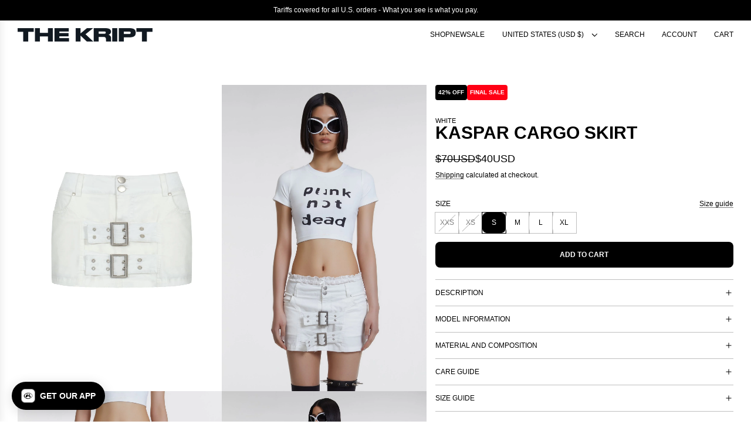

--- FILE ---
content_type: text/html; charset=utf-8
request_url: https://www.thekriptstore.com/products/kaspar-cargo-skirt-white
body_size: 38435
content:
<!doctype html>
<html class="no-js" lang="en">
<head>
  <!-- Basic page needs ================================================== -->
  <meta charset="utf-8"><meta http-equiv="X-UA-Compatible" content="IE=edge"><link href="//www.thekriptstore.com/cdn/shop/t/293/assets/swiper-bundle.min.css?v=127370101718424465871753975270" rel="stylesheet" type="text/css" media="all" />
  <link href="//www.thekriptstore.com/cdn/shop/t/293/assets/photoswipe.min.css?v=165459975419098386681753975246" rel="stylesheet" type="text/css" media="all" />
  <link href="//www.thekriptstore.com/cdn/shop/t/293/assets/theme.min.css?v=103097198932805653761753975278" rel="stylesheet" type="text/css" media="all" />
  <link href="//www.thekriptstore.com/cdn/shop/t/293/assets/custom.css?v=54504733156927594051764729917" rel="stylesheet" type="text/css" media="all" />

  
    <link rel="shortcut icon" href="//www.thekriptstore.com/cdn/shop/files/Alt_Logo_30.png?crop=center&height=180&v=1649911465&width=180" type="image/png">
    <link rel="apple-touch-icon" sizes="180x180" href="//www.thekriptstore.com/cdn/shop/files/Alt_Logo_30.png?crop=center&height=180&v=1649911465&width=180">
    <link rel="apple-touch-icon-precomposed" sizes="180x180" href="//www.thekriptstore.com/cdn/shop/files/Alt_Logo_30.png?crop=center&height=180&v=1649911465&width=180">
    <link rel="icon" type="image/png" sizes="32x32" href="//www.thekriptstore.com/cdn/shop/files/Alt_Logo_30.png?crop=center&height=32&v=1649911465&width=32">
    <link rel="icon" type="image/png" sizes="194x194" href="//www.thekriptstore.com/cdn/shop/files/Alt_Logo_30.png?crop=center&height=194&v=1649911465&width=194">
    <link rel="icon" type="image/png" sizes="192x192" href="//www.thekriptstore.com/cdn/shop/files/Alt_Logo_30.png?crop=center&height=192&v=1649911465&width=192">
    <link rel="icon" type="image/png" sizes="16x16" href="//www.thekriptstore.com/cdn/shop/files/Alt_Logo_30.png?crop=center&height=16&v=1649911465&width=16">
  
<!-- Title and description ================================================== -->
  <title>
    Kaspar Cargo Skirt - White &ndash; THE KRIPT
  </title>

  
    <meta name="description" content="Fits true to size Stretch material Shorts attached under the skirt &#39;Valisa Boxers&#39; are sold separately Low waist fit 95% Cotton 5% Polyester Model is 177 cm /5’9 wearing size XS Model Measurements: Bust: 78 cm / 31” Waist: 60 cm / 23” Hip: 88 cm / 35”">
  

  <!-- Helpers ================================================== -->
  <!-- /snippets/social-meta-tags.liquid -->


<meta property="og:site_name" content="THE KRIPT">
<meta property="og:url" content="https://www.thekriptstore.com/products/kaspar-cargo-skirt-white">
<meta property="og:title" content="Kaspar Cargo Skirt - White">
<meta property="og:type" content="product">
<meta property="og:description" content="Fits true to size Stretch material Shorts attached under the skirt &#39;Valisa Boxers&#39; are sold separately Low waist fit 95% Cotton 5% Polyester Model is 177 cm /5’9 wearing size XS Model Measurements: Bust: 78 cm / 31” Waist: 60 cm / 23” Hip: 88 cm / 35”">

  <meta property="og:price:amount" content="40">
  <meta property="og:price:currency" content="USD">

<meta property="og:image" content="http://www.thekriptstore.com/cdn/shop/files/KasparSkirt3_result.jpg?v=1701545956"><meta property="og:image" content="http://www.thekriptstore.com/cdn/shop/files/KasparCargoSkirt-White15_result.jpg?v=1701545956"><meta property="og:image" content="http://www.thekriptstore.com/cdn/shop/files/KasparCargoSkirt-White18_result.jpg?v=1701545956">
<meta property="og:image:alt" content="Kaspar Cargo Skirt - White"><meta property="og:image:alt" content="Kaspar Cargo Skirt - White"><meta property="og:image:alt" content="Kaspar Cargo Skirt - White">
<meta property="og:image:secure_url" content="https://www.thekriptstore.com/cdn/shop/files/KasparSkirt3_result.jpg?v=1701545956"><meta property="og:image:secure_url" content="https://www.thekriptstore.com/cdn/shop/files/KasparCargoSkirt-White15_result.jpg?v=1701545956"><meta property="og:image:secure_url" content="https://www.thekriptstore.com/cdn/shop/files/KasparCargoSkirt-White18_result.jpg?v=1701545956">


<meta name="x:card" content="summary_large_image">
<meta name="x:title" content="Kaspar Cargo Skirt - White">
<meta name="x:description" content="Fits true to size Stretch material Shorts attached under the skirt &#39;Valisa Boxers&#39; are sold separately Low waist fit 95% Cotton 5% Polyester Model is 177 cm /5’9 wearing size XS Model Measurements: Bust: 78 cm / 31” Waist: 60 cm / 23” Hip: 88 cm / 35”">

  <link rel="canonical" href="https://www.thekriptstore.com/products/kaspar-cargo-skirt-white"/>
  <meta name="viewport" content="width=device-width, initial-scale=1, shrink-to-fit=no">
  <meta name="theme-color" content="#000000">

  <!-- CSS ================================================== -->
  <style>
/*============================================================================
  #Typography
==============================================================================*/











  



  



  








/*============================================================================
  #General Variables
==============================================================================*/

:root {

  --font-weight-normal: 400;
  --font-weight-bold: 700;
  --font-weight-header-bold: 700;

  --header-font-stack: Helvetica, Arial, sans-serif;
  --header-font-weight: 700;
  --header-font-style: normal;
  --header-text-size: 24;
  --header-text-size-px: 24px;
  --header-mobile-text-size-px: 22px;

  --header-font-case: uppercase;
  --header-font-size: 12;
  --header-font-size-px: 12px;

  --heading-spacing: 0.0em;
  --heading-line-height: 1;
  --heading-font-case: uppercase;
  --heading-font-stack: FontDrop;

  --body-font-stack: Helvetica, Arial, sans-serif;
  --body-font-weight: 400;
  --body-font-style: normal;

  --button-font-stack: Helvetica, Arial, sans-serif;
  --button-font-weight: 700;
  --button-font-style: normal;

  --label-font-stack: Helvetica, Arial, sans-serif;
  --label-font-weight: 400;
  --label-font-style: normal;
  --label-font-case: uppercase;
  --label-spacing: 0px;

  --navigation-font-stack: Helvetica, Arial, sans-serif;
  --navigation-font-weight: 400;
  --navigation-font-style: normal;
  --navigation-font-letter-spacing: normal;

  --base-font-size-int: 12;
  --base-font-size: 12px;

  --body-font-size-12-to-em: 1.0em;
  --body-font-size-16-to-em: 1.33em;
  --body-font-size-22-to-em: 1.83em;
  --body-font-size-28-to-em: 2.33em;
  --body-font-size-36-to-em: 3.0em;

  /* Heading Sizes */

  
  --h1-size: 30px;
  --h2-size: 24px;
  --h3-size: 21px;
  --h4-size: 18px;
  --h5-size: 16px;
  --h6-size: 16px;

  --sale-badge-color: rgba(0,0,0,0);
  --sold-out-badge-color: rgba(0,0,0,0);
  --custom-badge-color: rgba(0,0,0,0);
  --preorder-badge-color: rgba(0,0,0,0);
  --badge-font-color: #000000;

  --primary-btn-text-color: #ffffff;
  --primary-btn-text-color-opacity50: rgba(255, 255, 255, 0.5);
  --primary-btn-bg-color: #000000;
  --primary-btn-bg-color-opacity50: rgba(0, 0, 0, 0.5);

  --button-text-case: uppercase;
  --button-font-size: 12;
  --button-font-size-px: 12px;
  --button-text-spacing-px: 0px;

  
    --text-line-clamp: none;
  

  
    --alt-btn-border-radius: 0.5rem;
  

  --text-color: #000000;
  --text-color-lighten5: #0d0d0d;
  --text-color-lighten70: #b3b3b3;
  --text-color-transparent05: rgba(0, 0, 0, 0.05);
  --text-color-transparent10: rgba(0, 0, 0, 0.1);
  --text-color-transparent15: rgba(0, 0, 0, 0.15);
  --text-color-transparent25: rgba(0, 0, 0, 0.25);
  --text-color-transparent30: rgba(0, 0, 0, 0.3);
  --text-color-transparent40: rgba(0, 0, 0, 0.4);
  --text-color-transparent50: rgba(0, 0, 0, 0.5);
  --text-color-transparent5: rgba(0, 0, 0, 0.5);
  --text-color-transparent6: rgba(0, 0, 0, 0.6);
  --text-color-transparent7: rgba(0, 0, 0, 0.7);
  --text-color-transparent8: rgba(0, 0, 0, 0.8);

  
    --heading-xl-font-size: 24px;
    --heading-l-font-size: 22px;
    --subheading-font-size: 16px;
  

  
    --small-body-font-size: 12px;
  

  --link-color: #000000;
  --on-sale-color: #000000;

  --body-color: #ffffff;
  --body-color-darken10: #e6e6e6;
  --body-color-transparent00: rgba(255, 255, 255, 0);
  --body-color-transparent40: rgba(255, 255, 255, 0.4);
  --body-color-transparent50: rgba(255, 255, 255, 0.5);
  --body-color-transparent90: rgba(255, 255, 255, 0.9);

  --body-secondary-color: #ffffff;
  --body-secondary-color-transparent00: rgba(255, 255, 255, 0);
  --body-secondary-color-darken05: #f2f2f2;

  --color-primary-background: #ffffff;
  --color-primary-background-rgb: 255, 255, 255;
  --color-secondary-background: #ffffff;

  --border-color: rgba(0, 0, 0, 0.25);
  --link-border-color: rgba(0, 0, 0, 0.5);
  --border-color-darken10: #000000;
  --view-in-space-button-background: #f2f2f2;

  --header-color: #ffffff;
  --header-color-darken5: #f2f2f2;

  --header-border-color: #ededed;

  --announcement-text-size: 12px;
  --announcement-text-spacing: 0px;

  --logo-font-size: 18px;

  --overlay-header-text-color: #FFFFFF;
  --nav-text-color: #000000;
  --nav-text-color-transparent10: rgba(0, 0, 0, 0.1);
  --nav-text-color-transparent30: rgba(0, 0, 0, 0.3);
  --nav-text-hover: #494949;

  --color-scheme-light-background: #ffffff;
  --color-scheme-light-background-transparent40: rgba(255, 255, 255, 0.4);
  --color-scheme-light-background-transparent50: rgba(255, 255, 255, 0.5);
  --color-scheme-light-background-lighten5: #ffffff;
  --color-scheme-light-background-rgb: 255, 255, 255;
  --color-scheme-light-text: #000000;
  --color-scheme-light-text-transparent10: rgba(0, 0, 0, 0.1);
  --color-scheme-light-text-transparent25: rgba(0, 0, 0, 0.25);
  --color-scheme-light-text-transparent40: rgba(0, 0, 0, 0.4);
  --color-scheme-light-text-transparent50: rgba(0, 0, 0, 0.5);
  --color-scheme-light-text-transparent60: rgba(0, 0, 0, 0.6);

  --color-scheme-feature-background: #ededed;
  --color-scheme-feature-background-transparent40: rgba(237, 237, 237, 0.4);
  --color-scheme-feature-background-transparent50: rgba(237, 237, 237, 0.5);
  --color-scheme-feature-background-lighten5: #fafafa;
  --color-scheme-feature-background-rgb: 237, 237, 237;
  --color-scheme-feature-text: #FFFFFF;
  --color-scheme-feature-text-transparent10: rgba(255, 255, 255, 0.1);
  --color-scheme-feature-text-transparent25: rgba(255, 255, 255, 0.25);
  --color-scheme-feature-text-transparent40: rgba(255, 255, 255, 0.4);
  --color-scheme-feature-text-transparent50: rgba(255, 255, 255, 0.5);
  --color-scheme-feature-text-transparent60: rgba(255, 255, 255, 0.6);

  --homepage-sections-accent-secondary-color-transparent60: rgba(255, 255, 255, 0.6);

  --color-scheme-dark-background: #000000;
  --color-scheme-dark-background-transparent40: rgba(0, 0, 0, 0.4);
  --color-scheme-dark-background-transparent50: rgba(0, 0, 0, 0.5);
  --color-scheme-dark-background-rgb: 0, 0, 0;
  --color-scheme-dark-text: #ffffff;
  --color-scheme-dark-text-transparent10: rgba(255, 255, 255, 0.1);
  --color-scheme-dark-text-transparent25: rgba(255, 255, 255, 0.25);
  --color-scheme-dark-text-transparent40: rgba(255, 255, 255, 0.4);
  --color-scheme-dark-text-transparent50: rgba(255, 255, 255, 0.5);
  --color-scheme-dark-text-transparent60: rgba(255, 255, 255, 0.6);

  --filter-bg-color: rgba(0, 0, 0, 0.1);

  --menu-drawer-color: #ffffff;
  --menu-drawer-color-darken5: #f2f2f2;
  --menu-drawer-text-color: #000000;
  --menu-drawer-text-color-transparent10: rgba(0, 0, 0, 0.1);
  --menu-drawer-text-color-transparent30: rgba(0, 0, 0, 0.3);
  --menu-drawer-border-color: rgba(0, 0, 0, 0.25);
  --menu-drawer-text-hover-color: #494949;

  --cart-drawer-color: #ffffff;
  --cart-drawer-color-transparent50: rgba(255, 255, 255, 0.5);
  --cart-drawer-text-color: #000000;
  --cart-drawer-text-color-transparent10: rgba(0, 0, 0, 0.1);
  --cart-drawer-text-color-transparent25: rgba(0, 0, 0, 0.25);
  --cart-drawer-text-color-transparent40: rgba(0, 0, 0, 0.4);
  --cart-drawer-text-color-transparent50: rgba(0, 0, 0, 0.5);
  --cart-drawer-text-color-transparent70: rgba(0, 0, 0, 0.7);
  --cart-drawer-text-color-lighten10: #1a1a1a;
  --cart-drawer-border-color: rgba(0, 0, 0, 0.25);

  --fancybox-overlay: url('//www.thekriptstore.com/cdn/shop/t/293/assets/fancybox_overlay.png?v=61793926319831825281753975244');

  --success-color: #28a745;
  --error-color: #DC3545;
  --warning-color: #EB9247;

  /* Shop Pay Installments variables */
  --color-body: #ffffff;
  --color-bg: #ffffff;

  /* Checkbox */
  --checkbox-size: 16px;
  --line-height-base: 1.6;
}
</style>

  <style data-shopify>
    *,
    *::before,
    *::after {
      box-sizing: inherit;
    }

    html {
      box-sizing: border-box;
      background-color: var(--body-color);
      height: 100%;
      margin: 0;
    }

    body {
      background-color: var(--body-color);
      min-height: 100%;
      margin: 0;
      display: grid;
      grid-template-rows: auto auto 1fr auto;
      grid-template-columns: 100%;
      overflow-x: hidden;
    }

    .sr-only {
      position: absolute;
      width: 1px;
      height: 1px;
      padding: 0;
      margin: -1px;
      overflow: hidden;
      clip: rect(0, 0, 0, 0);
      border: 0;
    }

    .sr-only-focusable:active, .sr-only-focusable:focus {
      position: static;
      width: auto;
      height: auto;
      margin: 0;
      overflow: visible;
      clip: auto;
    }
  </style>

  <!-- Header hook for plugins ================================================== -->
  <script>window.performance && window.performance.mark && window.performance.mark('shopify.content_for_header.start');</script><meta name="google-site-verification" content="frygz0pSvSBMCSZnDTsX81e91F2waFRSKzTRXVvJVZI">
<meta name="google-site-verification" content="hLNSIo2wIf9-JaXSba1l0RTe2PtgXkvf2NSgFSOXsqc">
<meta name="google-site-verification" content="eK0mPnRNTYitW_tCLFCPyY3jN55jUUeZrLDFsGDA2sE">
<meta name="google-site-verification" content="2EUzYXxFXD4dHnYhVuHvu2P8bipUCioaZ5cCZz-ajI0">
<meta id="shopify-digital-wallet" name="shopify-digital-wallet" content="/12054100/digital_wallets/dialog">
<meta name="shopify-checkout-api-token" content="20571a5ce44aed525fe904616aad6bb5">
<meta id="in-context-paypal-metadata" data-shop-id="12054100" data-venmo-supported="true" data-environment="production" data-locale="en_US" data-paypal-v4="true" data-currency="USD">
<link rel="alternate" hreflang="x-default" href="https://www.thekriptstore.com/products/kaspar-cargo-skirt-white">
<link rel="alternate" hreflang="en-CN" href="https://asia.thekriptstore.com/products/kaspar-cargo-skirt-white">
<link rel="alternate" hreflang="en-HK" href="https://asia.thekriptstore.com/products/kaspar-cargo-skirt-white">
<link rel="alternate" hreflang="en-ID" href="https://asia.thekriptstore.com/products/kaspar-cargo-skirt-white">
<link rel="alternate" hreflang="en-JP" href="https://asia.thekriptstore.com/products/kaspar-cargo-skirt-white">
<link rel="alternate" hreflang="en-KR" href="https://asia.thekriptstore.com/products/kaspar-cargo-skirt-white">
<link rel="alternate" hreflang="en-LA" href="https://asia.thekriptstore.com/products/kaspar-cargo-skirt-white">
<link rel="alternate" hreflang="en-MO" href="https://asia.thekriptstore.com/products/kaspar-cargo-skirt-white">
<link rel="alternate" hreflang="en-MY" href="https://asia.thekriptstore.com/products/kaspar-cargo-skirt-white">
<link rel="alternate" hreflang="en-PH" href="https://asia.thekriptstore.com/products/kaspar-cargo-skirt-white">
<link rel="alternate" hreflang="en-SG" href="https://asia.thekriptstore.com/products/kaspar-cargo-skirt-white">
<link rel="alternate" hreflang="en-TH" href="https://asia.thekriptstore.com/products/kaspar-cargo-skirt-white">
<link rel="alternate" hreflang="en-TW" href="https://asia.thekriptstore.com/products/kaspar-cargo-skirt-white">
<link rel="alternate" hreflang="en-VN" href="https://asia.thekriptstore.com/products/kaspar-cargo-skirt-white">
<link rel="alternate" hreflang="en-AU" href="https://au.thekriptstore.com/products/kaspar-cargo-skirt-white">
<link rel="alternate" hreflang="en-AD" href="https://eu.thekriptstore.com/products/kaspar-cargo-skirt-white">
<link rel="alternate" hreflang="en-AL" href="https://eu.thekriptstore.com/products/kaspar-cargo-skirt-white">
<link rel="alternate" hreflang="en-AM" href="https://eu.thekriptstore.com/products/kaspar-cargo-skirt-white">
<link rel="alternate" hreflang="en-AT" href="https://eu.thekriptstore.com/products/kaspar-cargo-skirt-white">
<link rel="alternate" hreflang="en-BA" href="https://eu.thekriptstore.com/products/kaspar-cargo-skirt-white">
<link rel="alternate" hreflang="en-BG" href="https://eu.thekriptstore.com/products/kaspar-cargo-skirt-white">
<link rel="alternate" hreflang="en-EE" href="https://eu.thekriptstore.com/products/kaspar-cargo-skirt-white">
<link rel="alternate" hreflang="en-FO" href="https://eu.thekriptstore.com/products/kaspar-cargo-skirt-white">
<link rel="alternate" hreflang="en-GE" href="https://eu.thekriptstore.com/products/kaspar-cargo-skirt-white">
<link rel="alternate" hreflang="en-GG" href="https://eu.thekriptstore.com/products/kaspar-cargo-skirt-white">
<link rel="alternate" hreflang="en-GI" href="https://eu.thekriptstore.com/products/kaspar-cargo-skirt-white">
<link rel="alternate" hreflang="en-GL" href="https://eu.thekriptstore.com/products/kaspar-cargo-skirt-white">
<link rel="alternate" hreflang="en-GP" href="https://eu.thekriptstore.com/products/kaspar-cargo-skirt-white">
<link rel="alternate" hreflang="en-IM" href="https://eu.thekriptstore.com/products/kaspar-cargo-skirt-white">
<link rel="alternate" hreflang="en-JE" href="https://eu.thekriptstore.com/products/kaspar-cargo-skirt-white">
<link rel="alternate" hreflang="en-LI" href="https://eu.thekriptstore.com/products/kaspar-cargo-skirt-white">
<link rel="alternate" hreflang="en-LT" href="https://eu.thekriptstore.com/products/kaspar-cargo-skirt-white">
<link rel="alternate" hreflang="en-LU" href="https://eu.thekriptstore.com/products/kaspar-cargo-skirt-white">
<link rel="alternate" hreflang="en-LV" href="https://eu.thekriptstore.com/products/kaspar-cargo-skirt-white">
<link rel="alternate" hreflang="en-MC" href="https://eu.thekriptstore.com/products/kaspar-cargo-skirt-white">
<link rel="alternate" hreflang="en-MD" href="https://eu.thekriptstore.com/products/kaspar-cargo-skirt-white">
<link rel="alternate" hreflang="en-ME" href="https://eu.thekriptstore.com/products/kaspar-cargo-skirt-white">
<link rel="alternate" hreflang="en-MK" href="https://eu.thekriptstore.com/products/kaspar-cargo-skirt-white">
<link rel="alternate" hreflang="en-MT" href="https://eu.thekriptstore.com/products/kaspar-cargo-skirt-white">
<link rel="alternate" hreflang="en-RE" href="https://eu.thekriptstore.com/products/kaspar-cargo-skirt-white">
<link rel="alternate" hreflang="en-RO" href="https://eu.thekriptstore.com/products/kaspar-cargo-skirt-white">
<link rel="alternate" hreflang="en-RS" href="https://eu.thekriptstore.com/products/kaspar-cargo-skirt-white">
<link rel="alternate" hreflang="en-SI" href="https://eu.thekriptstore.com/products/kaspar-cargo-skirt-white">
<link rel="alternate" hreflang="en-SJ" href="https://eu.thekriptstore.com/products/kaspar-cargo-skirt-white">
<link rel="alternate" hreflang="en-SK" href="https://eu.thekriptstore.com/products/kaspar-cargo-skirt-white">
<link rel="alternate" hreflang="en-SM" href="https://eu.thekriptstore.com/products/kaspar-cargo-skirt-white">
<link rel="alternate" hreflang="en-TR" href="https://eu.thekriptstore.com/products/kaspar-cargo-skirt-white">
<link rel="alternate" hreflang="en-VA" href="https://eu.thekriptstore.com/products/kaspar-cargo-skirt-white">
<link rel="alternate" hreflang="en-XK" href="https://eu.thekriptstore.com/products/kaspar-cargo-skirt-white">
<link rel="alternate" hreflang="en-YT" href="https://eu.thekriptstore.com/products/kaspar-cargo-skirt-white">
<link rel="alternate" hreflang="en-LB" href="https://lb.thekriptstore.com/products/kaspar-cargo-skirt-white">
<link rel="alternate" hreflang="en-AE" href="https://mena.thekriptstore.com/products/kaspar-cargo-skirt-white">
<link rel="alternate" hreflang="en-BH" href="https://mena.thekriptstore.com/products/kaspar-cargo-skirt-white">
<link rel="alternate" hreflang="en-DZ" href="https://mena.thekriptstore.com/products/kaspar-cargo-skirt-white">
<link rel="alternate" hreflang="en-EG" href="https://mena.thekriptstore.com/products/kaspar-cargo-skirt-white">
<link rel="alternate" hreflang="en-JO" href="https://mena.thekriptstore.com/products/kaspar-cargo-skirt-white">
<link rel="alternate" hreflang="en-KW" href="https://mena.thekriptstore.com/products/kaspar-cargo-skirt-white">
<link rel="alternate" hreflang="en-MA" href="https://mena.thekriptstore.com/products/kaspar-cargo-skirt-white">
<link rel="alternate" hreflang="en-OM" href="https://mena.thekriptstore.com/products/kaspar-cargo-skirt-white">
<link rel="alternate" hreflang="en-QA" href="https://mena.thekriptstore.com/products/kaspar-cargo-skirt-white">
<link rel="alternate" hreflang="en-SA" href="https://mena.thekriptstore.com/products/kaspar-cargo-skirt-white">
<link rel="alternate" hreflang="en-TN" href="https://mena.thekriptstore.com/products/kaspar-cargo-skirt-white">
<link rel="alternate" hreflang="en-NZ" href="https://nz.thekriptstore.com/products/kaspar-cargo-skirt-white">
<link rel="alternate" hreflang="en-US" href="https://www.thekriptstore.com/products/kaspar-cargo-skirt-white">
<link rel="alternate" type="application/json+oembed" href="https://www.thekriptstore.com/products/kaspar-cargo-skirt-white.oembed">
<script async="async" src="/checkouts/internal/preloads.js?locale=en-US"></script>
<link rel="preconnect" href="https://shop.app" crossorigin="anonymous">
<script async="async" src="https://shop.app/checkouts/internal/preloads.js?locale=en-US&shop_id=12054100" crossorigin="anonymous"></script>
<script id="apple-pay-shop-capabilities" type="application/json">{"shopId":12054100,"countryCode":"US","currencyCode":"USD","merchantCapabilities":["supports3DS"],"merchantId":"gid:\/\/shopify\/Shop\/12054100","merchantName":"THE KRIPT","requiredBillingContactFields":["postalAddress","email","phone"],"requiredShippingContactFields":["postalAddress","email","phone"],"shippingType":"shipping","supportedNetworks":["visa","masterCard","amex","discover","elo","jcb"],"total":{"type":"pending","label":"THE KRIPT","amount":"1.00"},"shopifyPaymentsEnabled":true,"supportsSubscriptions":true}</script>
<script id="shopify-features" type="application/json">{"accessToken":"20571a5ce44aed525fe904616aad6bb5","betas":["rich-media-storefront-analytics"],"domain":"www.thekriptstore.com","predictiveSearch":true,"shopId":12054100,"locale":"en"}</script>
<script>var Shopify = Shopify || {};
Shopify.shop = "thekriptstore.myshopify.com";
Shopify.locale = "en";
Shopify.currency = {"active":"USD","rate":"1.0"};
Shopify.country = "US";
Shopify.theme = {"name":"NEW VELLUM BANNERS","id":128530415713,"schema_name":"Flow","schema_version":"39.5.0","theme_store_id":801,"role":"main"};
Shopify.theme.handle = "null";
Shopify.theme.style = {"id":null,"handle":null};
Shopify.cdnHost = "www.thekriptstore.com/cdn";
Shopify.routes = Shopify.routes || {};
Shopify.routes.root = "/";</script>
<script type="module">!function(o){(o.Shopify=o.Shopify||{}).modules=!0}(window);</script>
<script>!function(o){function n(){var o=[];function n(){o.push(Array.prototype.slice.apply(arguments))}return n.q=o,n}var t=o.Shopify=o.Shopify||{};t.loadFeatures=n(),t.autoloadFeatures=n()}(window);</script>
<script>
  window.ShopifyPay = window.ShopifyPay || {};
  window.ShopifyPay.apiHost = "shop.app\/pay";
  window.ShopifyPay.redirectState = null;
</script>
<script id="shop-js-analytics" type="application/json">{"pageType":"product"}</script>
<script defer="defer" async type="module" src="//www.thekriptstore.com/cdn/shopifycloud/shop-js/modules/v2/client.init-shop-cart-sync_C5BV16lS.en.esm.js"></script>
<script defer="defer" async type="module" src="//www.thekriptstore.com/cdn/shopifycloud/shop-js/modules/v2/chunk.common_CygWptCX.esm.js"></script>
<script type="module">
  await import("//www.thekriptstore.com/cdn/shopifycloud/shop-js/modules/v2/client.init-shop-cart-sync_C5BV16lS.en.esm.js");
await import("//www.thekriptstore.com/cdn/shopifycloud/shop-js/modules/v2/chunk.common_CygWptCX.esm.js");

  window.Shopify.SignInWithShop?.initShopCartSync?.({"fedCMEnabled":true,"windoidEnabled":true});

</script>
<script defer="defer" async type="module" src="//www.thekriptstore.com/cdn/shopifycloud/shop-js/modules/v2/client.payment-terms_CZxnsJam.en.esm.js"></script>
<script defer="defer" async type="module" src="//www.thekriptstore.com/cdn/shopifycloud/shop-js/modules/v2/chunk.common_CygWptCX.esm.js"></script>
<script defer="defer" async type="module" src="//www.thekriptstore.com/cdn/shopifycloud/shop-js/modules/v2/chunk.modal_D71HUcav.esm.js"></script>
<script type="module">
  await import("//www.thekriptstore.com/cdn/shopifycloud/shop-js/modules/v2/client.payment-terms_CZxnsJam.en.esm.js");
await import("//www.thekriptstore.com/cdn/shopifycloud/shop-js/modules/v2/chunk.common_CygWptCX.esm.js");
await import("//www.thekriptstore.com/cdn/shopifycloud/shop-js/modules/v2/chunk.modal_D71HUcav.esm.js");

  
</script>
<script>
  window.Shopify = window.Shopify || {};
  if (!window.Shopify.featureAssets) window.Shopify.featureAssets = {};
  window.Shopify.featureAssets['shop-js'] = {"shop-cart-sync":["modules/v2/client.shop-cart-sync_ZFArdW7E.en.esm.js","modules/v2/chunk.common_CygWptCX.esm.js"],"init-fed-cm":["modules/v2/client.init-fed-cm_CmiC4vf6.en.esm.js","modules/v2/chunk.common_CygWptCX.esm.js"],"shop-button":["modules/v2/client.shop-button_tlx5R9nI.en.esm.js","modules/v2/chunk.common_CygWptCX.esm.js"],"shop-cash-offers":["modules/v2/client.shop-cash-offers_DOA2yAJr.en.esm.js","modules/v2/chunk.common_CygWptCX.esm.js","modules/v2/chunk.modal_D71HUcav.esm.js"],"init-windoid":["modules/v2/client.init-windoid_sURxWdc1.en.esm.js","modules/v2/chunk.common_CygWptCX.esm.js"],"shop-toast-manager":["modules/v2/client.shop-toast-manager_ClPi3nE9.en.esm.js","modules/v2/chunk.common_CygWptCX.esm.js"],"init-shop-email-lookup-coordinator":["modules/v2/client.init-shop-email-lookup-coordinator_B8hsDcYM.en.esm.js","modules/v2/chunk.common_CygWptCX.esm.js"],"init-shop-cart-sync":["modules/v2/client.init-shop-cart-sync_C5BV16lS.en.esm.js","modules/v2/chunk.common_CygWptCX.esm.js"],"avatar":["modules/v2/client.avatar_BTnouDA3.en.esm.js"],"pay-button":["modules/v2/client.pay-button_FdsNuTd3.en.esm.js","modules/v2/chunk.common_CygWptCX.esm.js"],"init-customer-accounts":["modules/v2/client.init-customer-accounts_DxDtT_ad.en.esm.js","modules/v2/client.shop-login-button_C5VAVYt1.en.esm.js","modules/v2/chunk.common_CygWptCX.esm.js","modules/v2/chunk.modal_D71HUcav.esm.js"],"init-shop-for-new-customer-accounts":["modules/v2/client.init-shop-for-new-customer-accounts_ChsxoAhi.en.esm.js","modules/v2/client.shop-login-button_C5VAVYt1.en.esm.js","modules/v2/chunk.common_CygWptCX.esm.js","modules/v2/chunk.modal_D71HUcav.esm.js"],"shop-login-button":["modules/v2/client.shop-login-button_C5VAVYt1.en.esm.js","modules/v2/chunk.common_CygWptCX.esm.js","modules/v2/chunk.modal_D71HUcav.esm.js"],"init-customer-accounts-sign-up":["modules/v2/client.init-customer-accounts-sign-up_CPSyQ0Tj.en.esm.js","modules/v2/client.shop-login-button_C5VAVYt1.en.esm.js","modules/v2/chunk.common_CygWptCX.esm.js","modules/v2/chunk.modal_D71HUcav.esm.js"],"shop-follow-button":["modules/v2/client.shop-follow-button_Cva4Ekp9.en.esm.js","modules/v2/chunk.common_CygWptCX.esm.js","modules/v2/chunk.modal_D71HUcav.esm.js"],"checkout-modal":["modules/v2/client.checkout-modal_BPM8l0SH.en.esm.js","modules/v2/chunk.common_CygWptCX.esm.js","modules/v2/chunk.modal_D71HUcav.esm.js"],"lead-capture":["modules/v2/client.lead-capture_Bi8yE_yS.en.esm.js","modules/v2/chunk.common_CygWptCX.esm.js","modules/v2/chunk.modal_D71HUcav.esm.js"],"shop-login":["modules/v2/client.shop-login_D6lNrXab.en.esm.js","modules/v2/chunk.common_CygWptCX.esm.js","modules/v2/chunk.modal_D71HUcav.esm.js"],"payment-terms":["modules/v2/client.payment-terms_CZxnsJam.en.esm.js","modules/v2/chunk.common_CygWptCX.esm.js","modules/v2/chunk.modal_D71HUcav.esm.js"]};
</script>
<script>(function() {
  var isLoaded = false;
  function asyncLoad() {
    if (isLoaded) return;
    isLoaded = true;
    var urls = ["https:\/\/shopify-extension.getredo.com\/main.js?widget_id=55w2g278c9cs35w\u0026shop=thekriptstore.myshopify.com","https:\/\/chat-widget.getredo.com\/widget.js?widgetId=55w2g278c9cs35w\u0026shop=thekriptstore.myshopify.com"];
    for (var i = 0; i < urls.length; i++) {
      var s = document.createElement('script');
      s.type = 'text/javascript';
      s.async = true;
      s.src = urls[i];
      var x = document.getElementsByTagName('script')[0];
      x.parentNode.insertBefore(s, x);
    }
  };
  if(window.attachEvent) {
    window.attachEvent('onload', asyncLoad);
  } else {
    window.addEventListener('load', asyncLoad, false);
  }
})();</script>
<script id="__st">var __st={"a":12054100,"offset":-18000,"reqid":"e0281fca-e20a-4646-afae-556476e0b49b-1768736864","pageurl":"www.thekriptstore.com\/products\/kaspar-cargo-skirt-white","u":"a07e4fa1dccf","p":"product","rtyp":"product","rid":6810545619041};</script>
<script>window.ShopifyPaypalV4VisibilityTracking = true;</script>
<script id="captcha-bootstrap">!function(){'use strict';const t='contact',e='account',n='new_comment',o=[[t,t],['blogs',n],['comments',n],[t,'customer']],c=[[e,'customer_login'],[e,'guest_login'],[e,'recover_customer_password'],[e,'create_customer']],r=t=>t.map((([t,e])=>`form[action*='/${t}']:not([data-nocaptcha='true']) input[name='form_type'][value='${e}']`)).join(','),a=t=>()=>t?[...document.querySelectorAll(t)].map((t=>t.form)):[];function s(){const t=[...o],e=r(t);return a(e)}const i='password',u='form_key',d=['recaptcha-v3-token','g-recaptcha-response','h-captcha-response',i],f=()=>{try{return window.sessionStorage}catch{return}},m='__shopify_v',_=t=>t.elements[u];function p(t,e,n=!1){try{const o=window.sessionStorage,c=JSON.parse(o.getItem(e)),{data:r}=function(t){const{data:e,action:n}=t;return t[m]||n?{data:e,action:n}:{data:t,action:n}}(c);for(const[e,n]of Object.entries(r))t.elements[e]&&(t.elements[e].value=n);n&&o.removeItem(e)}catch(o){console.error('form repopulation failed',{error:o})}}const l='form_type',E='cptcha';function T(t){t.dataset[E]=!0}const w=window,h=w.document,L='Shopify',v='ce_forms',y='captcha';let A=!1;((t,e)=>{const n=(g='f06e6c50-85a8-45c8-87d0-21a2b65856fe',I='https://cdn.shopify.com/shopifycloud/storefront-forms-hcaptcha/ce_storefront_forms_captcha_hcaptcha.v1.5.2.iife.js',D={infoText:'Protected by hCaptcha',privacyText:'Privacy',termsText:'Terms'},(t,e,n)=>{const o=w[L][v],c=o.bindForm;if(c)return c(t,g,e,D).then(n);var r;o.q.push([[t,g,e,D],n]),r=I,A||(h.body.append(Object.assign(h.createElement('script'),{id:'captcha-provider',async:!0,src:r})),A=!0)});var g,I,D;w[L]=w[L]||{},w[L][v]=w[L][v]||{},w[L][v].q=[],w[L][y]=w[L][y]||{},w[L][y].protect=function(t,e){n(t,void 0,e),T(t)},Object.freeze(w[L][y]),function(t,e,n,w,h,L){const[v,y,A,g]=function(t,e,n){const i=e?o:[],u=t?c:[],d=[...i,...u],f=r(d),m=r(i),_=r(d.filter((([t,e])=>n.includes(e))));return[a(f),a(m),a(_),s()]}(w,h,L),I=t=>{const e=t.target;return e instanceof HTMLFormElement?e:e&&e.form},D=t=>v().includes(t);t.addEventListener('submit',(t=>{const e=I(t);if(!e)return;const n=D(e)&&!e.dataset.hcaptchaBound&&!e.dataset.recaptchaBound,o=_(e),c=g().includes(e)&&(!o||!o.value);(n||c)&&t.preventDefault(),c&&!n&&(function(t){try{if(!f())return;!function(t){const e=f();if(!e)return;const n=_(t);if(!n)return;const o=n.value;o&&e.removeItem(o)}(t);const e=Array.from(Array(32),(()=>Math.random().toString(36)[2])).join('');!function(t,e){_(t)||t.append(Object.assign(document.createElement('input'),{type:'hidden',name:u})),t.elements[u].value=e}(t,e),function(t,e){const n=f();if(!n)return;const o=[...t.querySelectorAll(`input[type='${i}']`)].map((({name:t})=>t)),c=[...d,...o],r={};for(const[a,s]of new FormData(t).entries())c.includes(a)||(r[a]=s);n.setItem(e,JSON.stringify({[m]:1,action:t.action,data:r}))}(t,e)}catch(e){console.error('failed to persist form',e)}}(e),e.submit())}));const S=(t,e)=>{t&&!t.dataset[E]&&(n(t,e.some((e=>e===t))),T(t))};for(const o of['focusin','change'])t.addEventListener(o,(t=>{const e=I(t);D(e)&&S(e,y())}));const B=e.get('form_key'),M=e.get(l),P=B&&M;t.addEventListener('DOMContentLoaded',(()=>{const t=y();if(P)for(const e of t)e.elements[l].value===M&&p(e,B);[...new Set([...A(),...v().filter((t=>'true'===t.dataset.shopifyCaptcha))])].forEach((e=>S(e,t)))}))}(h,new URLSearchParams(w.location.search),n,t,e,['guest_login'])})(!0,!0)}();</script>
<script integrity="sha256-4kQ18oKyAcykRKYeNunJcIwy7WH5gtpwJnB7kiuLZ1E=" data-source-attribution="shopify.loadfeatures" defer="defer" src="//www.thekriptstore.com/cdn/shopifycloud/storefront/assets/storefront/load_feature-a0a9edcb.js" crossorigin="anonymous"></script>
<script crossorigin="anonymous" defer="defer" src="//www.thekriptstore.com/cdn/shopifycloud/storefront/assets/shopify_pay/storefront-65b4c6d7.js?v=20250812"></script>
<script data-source-attribution="shopify.dynamic_checkout.dynamic.init">var Shopify=Shopify||{};Shopify.PaymentButton=Shopify.PaymentButton||{isStorefrontPortableWallets:!0,init:function(){window.Shopify.PaymentButton.init=function(){};var t=document.createElement("script");t.src="https://www.thekriptstore.com/cdn/shopifycloud/portable-wallets/latest/portable-wallets.en.js",t.type="module",document.head.appendChild(t)}};
</script>
<script data-source-attribution="shopify.dynamic_checkout.buyer_consent">
  function portableWalletsHideBuyerConsent(e){var t=document.getElementById("shopify-buyer-consent"),n=document.getElementById("shopify-subscription-policy-button");t&&n&&(t.classList.add("hidden"),t.setAttribute("aria-hidden","true"),n.removeEventListener("click",e))}function portableWalletsShowBuyerConsent(e){var t=document.getElementById("shopify-buyer-consent"),n=document.getElementById("shopify-subscription-policy-button");t&&n&&(t.classList.remove("hidden"),t.removeAttribute("aria-hidden"),n.addEventListener("click",e))}window.Shopify?.PaymentButton&&(window.Shopify.PaymentButton.hideBuyerConsent=portableWalletsHideBuyerConsent,window.Shopify.PaymentButton.showBuyerConsent=portableWalletsShowBuyerConsent);
</script>
<script data-source-attribution="shopify.dynamic_checkout.cart.bootstrap">document.addEventListener("DOMContentLoaded",(function(){function t(){return document.querySelector("shopify-accelerated-checkout-cart, shopify-accelerated-checkout")}if(t())Shopify.PaymentButton.init();else{new MutationObserver((function(e,n){t()&&(Shopify.PaymentButton.init(),n.disconnect())})).observe(document.body,{childList:!0,subtree:!0})}}));
</script>
<script id='scb4127' type='text/javascript' async='' src='https://www.thekriptstore.com/cdn/shopifycloud/privacy-banner/storefront-banner.js'></script><link id="shopify-accelerated-checkout-styles" rel="stylesheet" media="screen" href="https://www.thekriptstore.com/cdn/shopifycloud/portable-wallets/latest/accelerated-checkout-backwards-compat.css" crossorigin="anonymous">
<style id="shopify-accelerated-checkout-cart">
        #shopify-buyer-consent {
  margin-top: 1em;
  display: inline-block;
  width: 100%;
}

#shopify-buyer-consent.hidden {
  display: none;
}

#shopify-subscription-policy-button {
  background: none;
  border: none;
  padding: 0;
  text-decoration: underline;
  font-size: inherit;
  cursor: pointer;
}

#shopify-subscription-policy-button::before {
  box-shadow: none;
}

      </style>

<script>window.performance && window.performance.mark && window.performance.mark('shopify.content_for_header.end');</script>

  <script defer src="//www.thekriptstore.com/cdn/shop/t/293/assets/eventBus.js?v=100401504747444416941753975242"></script>

  <script type="text/javascript">
		window.wetheme = {
			name: 'Flow',
			webcomponentRegistry: {
        registry: {},
				checkScriptLoaded: function(key) {
					return window.wetheme.webcomponentRegistry.registry[key] ? true : false
				},
        register: function(registration) {
            if(!window.wetheme.webcomponentRegistry.checkScriptLoaded(registration.key)) {
              window.wetheme.webcomponentRegistry.registry[registration.key] = registration
            }
        }
      }
    };
	</script>

  

  

  <script>document.documentElement.className = document.documentElement.className.replace('no-js', 'js');</script>
<!-- BEGIN app block: shopify://apps/tapcart-mobile-app/blocks/ck_loader/604cad6b-3841-4da3-b864-b96622b4adb8 --><script id="tc-ck-loader">
  (function () {
    if (!window?.Shopify?.shop?.length) return;
    
    const shopStore = window.Shopify.shop;
    const environment = 'production'; // local, staging, production;

    const srcUrls = {
      local: 'http://localhost:3005/dist/tc-plugins.es.js', // local dev server URL defined in vite.config.js
      staging: 'https://unpkg.com/tapcart-capture-kit@staging/dist/tc-plugins.es.js',
      production: 'https://unpkg.com/tapcart-capture-kit@production/dist/tc-plugins.es.js',
    };
    const srcUrl = srcUrls[environment] || srcUrls.production;

    window['tapcartParams'] = { shopStore, environment };

    // Create a new script element with type module
    const moduleScript = document.createElement('script');
    moduleScript.type = 'module';
    moduleScript.src = srcUrl;
    document.head.appendChild(moduleScript);

    moduleScript.onerror = function () {
      console.error('Capture kit failed to load.');
    };
  })();
</script>

<!-- END app block --><!-- BEGIN app block: shopify://apps/simprosys-google-shopping-feed/blocks/core_settings_block/1f0b859e-9fa6-4007-97e8-4513aff5ff3b --><!-- BEGIN: GSF App Core Tags & Scripts by Simprosys Google Shopping Feed -->









<!-- END: GSF App Core Tags & Scripts by Simprosys Google Shopping Feed -->
<!-- END app block --><!-- BEGIN app block: shopify://apps/redo/blocks/redo_app_embed/c613644b-6df4-4d11-b336-43a5c06745a1 --><!-- BEGIN app snippet: env -->

<script>
  if (typeof process === "undefined") {
    process = {};
  }
  process.env ??= {};
  process.env.AMPLITUDE_API_KEY = "b5eacb35b49c693d959231826b35f7ca";
  process.env.IPIFY_API_KEY = "at_S8q5xe1hwi5jKf6CSb4V661KXTKK2";
  process.env.REDO_API_URL = "https://shopify-cdn.getredo.com";
  process.env.REDO_CHAT_WIDGET_URL = "https://chat-widget.getredo.com";
  process.env.REDO_SHOPIFY_SERVER_URL = "https://shopify-server.getredo.com";

  if (typeof redoStorefront === "undefined") {
    redoStorefront = {};
  }
  redoStorefront.env ??= {};
  redoStorefront.env.AMPLITUDE_API_KEY = "b5eacb35b49c693d959231826b35f7ca";
  redoStorefront.env.IPIFY_API_KEY = "at_S8q5xe1hwi5jKf6CSb4V661KXTKK2";
  redoStorefront.env.REDO_API_URL = "https://shopify-cdn.getredo.com";
  redoStorefront.env.REDO_CHAT_WIDGET_URL = "https://chat-widget.getredo.com";
  redoStorefront.env.REDO_SHOPIFY_SERVER_URL = "https://shopify-server.getredo.com";
</script>
<!-- END app snippet -->
<script>
  const parts = navigator.userAgent.split(" ").map(part => btoa(part)).join("").replace(/=/g, "").toLowerCase();
  if (!parts.includes("2hyb21lluxpz2h0ag91c2") && !parts.includes("w90bwzwcg93zxikdiwmjipk")) {
    const script = document.createElement("script");
    script.async = true;
    script.src = "https://cdn.shopify.com/extensions/019bcd10-d4b8-7245-bbb0-09d1d185cd7c/redo-v1.137569/assets/main.js";
    document.head.appendChild(script);
  }
</script>

<!-- END app block --><!-- BEGIN app block: shopify://apps/elevar-conversion-tracking/blocks/dataLayerEmbed/bc30ab68-b15c-4311-811f-8ef485877ad6 -->



<script type="module" dynamic>
  const configUrl = "/a/elevar/static/configs/47759881ee483e3e0b988f149bae5138e3157e80/config.js";
  const config = (await import(configUrl)).default;
  const scriptUrl = config.script_src_app_theme_embed;

  if (scriptUrl) {
    const { handler } = await import(scriptUrl);

    await handler(
      config,
      {
        cartData: {
  marketId: "2293857",
  attributes:{},
  cartTotal: "0.0",
  currencyCode:"USD",
  items: []
}
,
        user: {cartTotal: "0.0",
    currencyCode:"USD",customer: {},
}
,
        isOnCartPage:false,
        collectionView:null,
        searchResultsView:null,
        productView:{
    attributes:{},
    currencyCode:"USD",defaultVariant: {id:"KASPARCARG-3289-S",name:"Kaspar Cargo Skirt - White",
        brand:"THE KRIPT",
        category:"Bottoms",
        variant:"S",
        price: "40.0",
        productId: "6810545619041",
        variantId: "40098730246241",
        compareAtPrice: "70.0",image:"\/\/www.thekriptstore.com\/cdn\/shop\/files\/KasparCargoSkirt-White15_result.jpg?v=1701545956",url:"\/products\/kaspar-cargo-skirt-white?variant=40098730246241"},items: [{id:"KASPARCARG-3289-XXS",name:"Kaspar Cargo Skirt - White",
          brand:"THE KRIPT",
          category:"Bottoms",
          variant:"XXS",
          price: "40.0",
          productId: "6810545619041",
          variantId: "40098730180705",
          compareAtPrice: "70.0",image:"\/\/www.thekriptstore.com\/cdn\/shop\/files\/KasparCargoSkirt-White15_result.jpg?v=1701545956",url:"\/products\/kaspar-cargo-skirt-white?variant=40098730180705"},{id:"KASPARCARG-3289-XS",name:"Kaspar Cargo Skirt - White",
          brand:"THE KRIPT",
          category:"Bottoms",
          variant:"XS",
          price: "40.0",
          productId: "6810545619041",
          variantId: "40098730213473",
          compareAtPrice: "70.0",image:"\/\/www.thekriptstore.com\/cdn\/shop\/files\/KasparCargoSkirt-White15_result.jpg?v=1701545956",url:"\/products\/kaspar-cargo-skirt-white?variant=40098730213473"},{id:"KASPARCARG-3289-S",name:"Kaspar Cargo Skirt - White",
          brand:"THE KRIPT",
          category:"Bottoms",
          variant:"S",
          price: "40.0",
          productId: "6810545619041",
          variantId: "40098730246241",
          compareAtPrice: "70.0",image:"\/\/www.thekriptstore.com\/cdn\/shop\/files\/KasparCargoSkirt-White15_result.jpg?v=1701545956",url:"\/products\/kaspar-cargo-skirt-white?variant=40098730246241"},{id:"KASPARCARG-3289-M",name:"Kaspar Cargo Skirt - White",
          brand:"THE KRIPT",
          category:"Bottoms",
          variant:"M",
          price: "40.0",
          productId: "6810545619041",
          variantId: "40098730279009",
          compareAtPrice: "70.0",image:"\/\/www.thekriptstore.com\/cdn\/shop\/files\/KasparCargoSkirt-White15_result.jpg?v=1701545956",url:"\/products\/kaspar-cargo-skirt-white?variant=40098730279009"},{id:"KASPARCARG-3289-L",name:"Kaspar Cargo Skirt - White",
          brand:"THE KRIPT",
          category:"Bottoms",
          variant:"L",
          price: "40.0",
          productId: "6810545619041",
          variantId: "40098730311777",
          compareAtPrice: "70.0",image:"\/\/www.thekriptstore.com\/cdn\/shop\/files\/KasparCargoSkirt-White15_result.jpg?v=1701545956",url:"\/products\/kaspar-cargo-skirt-white?variant=40098730311777"},{id:"KASPARCARG-3289-XL",name:"Kaspar Cargo Skirt - White",
          brand:"THE KRIPT",
          category:"Bottoms",
          variant:"XL",
          price: "40.0",
          productId: "6810545619041",
          variantId: "40098730344545",
          compareAtPrice: "70.0",image:"\/\/www.thekriptstore.com\/cdn\/shop\/files\/KasparCargoSkirt-White15_result.jpg?v=1701545956",url:"\/products\/kaspar-cargo-skirt-white?variant=40098730344545"},]
  },
        checkoutComplete: null
      }
    );
  }
</script>


<!-- END app block --><link href="https://monorail-edge.shopifysvc.com" rel="dns-prefetch">
<script>(function(){if ("sendBeacon" in navigator && "performance" in window) {try {var session_token_from_headers = performance.getEntriesByType('navigation')[0].serverTiming.find(x => x.name == '_s').description;} catch {var session_token_from_headers = undefined;}var session_cookie_matches = document.cookie.match(/_shopify_s=([^;]*)/);var session_token_from_cookie = session_cookie_matches && session_cookie_matches.length === 2 ? session_cookie_matches[1] : "";var session_token = session_token_from_headers || session_token_from_cookie || "";function handle_abandonment_event(e) {var entries = performance.getEntries().filter(function(entry) {return /monorail-edge.shopifysvc.com/.test(entry.name);});if (!window.abandonment_tracked && entries.length === 0) {window.abandonment_tracked = true;var currentMs = Date.now();var navigation_start = performance.timing.navigationStart;var payload = {shop_id: 12054100,url: window.location.href,navigation_start,duration: currentMs - navigation_start,session_token,page_type: "product"};window.navigator.sendBeacon("https://monorail-edge.shopifysvc.com/v1/produce", JSON.stringify({schema_id: "online_store_buyer_site_abandonment/1.1",payload: payload,metadata: {event_created_at_ms: currentMs,event_sent_at_ms: currentMs}}));}}window.addEventListener('pagehide', handle_abandonment_event);}}());</script>
<script id="web-pixels-manager-setup">(function e(e,d,r,n,o){if(void 0===o&&(o={}),!Boolean(null===(a=null===(i=window.Shopify)||void 0===i?void 0:i.analytics)||void 0===a?void 0:a.replayQueue)){var i,a;window.Shopify=window.Shopify||{};var t=window.Shopify;t.analytics=t.analytics||{};var s=t.analytics;s.replayQueue=[],s.publish=function(e,d,r){return s.replayQueue.push([e,d,r]),!0};try{self.performance.mark("wpm:start")}catch(e){}var l=function(){var e={modern:/Edge?\/(1{2}[4-9]|1[2-9]\d|[2-9]\d{2}|\d{4,})\.\d+(\.\d+|)|Firefox\/(1{2}[4-9]|1[2-9]\d|[2-9]\d{2}|\d{4,})\.\d+(\.\d+|)|Chrom(ium|e)\/(9{2}|\d{3,})\.\d+(\.\d+|)|(Maci|X1{2}).+ Version\/(15\.\d+|(1[6-9]|[2-9]\d|\d{3,})\.\d+)([,.]\d+|)( \(\w+\)|)( Mobile\/\w+|) Safari\/|Chrome.+OPR\/(9{2}|\d{3,})\.\d+\.\d+|(CPU[ +]OS|iPhone[ +]OS|CPU[ +]iPhone|CPU IPhone OS|CPU iPad OS)[ +]+(15[._]\d+|(1[6-9]|[2-9]\d|\d{3,})[._]\d+)([._]\d+|)|Android:?[ /-](13[3-9]|1[4-9]\d|[2-9]\d{2}|\d{4,})(\.\d+|)(\.\d+|)|Android.+Firefox\/(13[5-9]|1[4-9]\d|[2-9]\d{2}|\d{4,})\.\d+(\.\d+|)|Android.+Chrom(ium|e)\/(13[3-9]|1[4-9]\d|[2-9]\d{2}|\d{4,})\.\d+(\.\d+|)|SamsungBrowser\/([2-9]\d|\d{3,})\.\d+/,legacy:/Edge?\/(1[6-9]|[2-9]\d|\d{3,})\.\d+(\.\d+|)|Firefox\/(5[4-9]|[6-9]\d|\d{3,})\.\d+(\.\d+|)|Chrom(ium|e)\/(5[1-9]|[6-9]\d|\d{3,})\.\d+(\.\d+|)([\d.]+$|.*Safari\/(?![\d.]+ Edge\/[\d.]+$))|(Maci|X1{2}).+ Version\/(10\.\d+|(1[1-9]|[2-9]\d|\d{3,})\.\d+)([,.]\d+|)( \(\w+\)|)( Mobile\/\w+|) Safari\/|Chrome.+OPR\/(3[89]|[4-9]\d|\d{3,})\.\d+\.\d+|(CPU[ +]OS|iPhone[ +]OS|CPU[ +]iPhone|CPU IPhone OS|CPU iPad OS)[ +]+(10[._]\d+|(1[1-9]|[2-9]\d|\d{3,})[._]\d+)([._]\d+|)|Android:?[ /-](13[3-9]|1[4-9]\d|[2-9]\d{2}|\d{4,})(\.\d+|)(\.\d+|)|Mobile Safari.+OPR\/([89]\d|\d{3,})\.\d+\.\d+|Android.+Firefox\/(13[5-9]|1[4-9]\d|[2-9]\d{2}|\d{4,})\.\d+(\.\d+|)|Android.+Chrom(ium|e)\/(13[3-9]|1[4-9]\d|[2-9]\d{2}|\d{4,})\.\d+(\.\d+|)|Android.+(UC? ?Browser|UCWEB|U3)[ /]?(15\.([5-9]|\d{2,})|(1[6-9]|[2-9]\d|\d{3,})\.\d+)\.\d+|SamsungBrowser\/(5\.\d+|([6-9]|\d{2,})\.\d+)|Android.+MQ{2}Browser\/(14(\.(9|\d{2,})|)|(1[5-9]|[2-9]\d|\d{3,})(\.\d+|))(\.\d+|)|K[Aa][Ii]OS\/(3\.\d+|([4-9]|\d{2,})\.\d+)(\.\d+|)/},d=e.modern,r=e.legacy,n=navigator.userAgent;return n.match(d)?"modern":n.match(r)?"legacy":"unknown"}(),u="modern"===l?"modern":"legacy",c=(null!=n?n:{modern:"",legacy:""})[u],f=function(e){return[e.baseUrl,"/wpm","/b",e.hashVersion,"modern"===e.buildTarget?"m":"l",".js"].join("")}({baseUrl:d,hashVersion:r,buildTarget:u}),m=function(e){var d=e.version,r=e.bundleTarget,n=e.surface,o=e.pageUrl,i=e.monorailEndpoint;return{emit:function(e){var a=e.status,t=e.errorMsg,s=(new Date).getTime(),l=JSON.stringify({metadata:{event_sent_at_ms:s},events:[{schema_id:"web_pixels_manager_load/3.1",payload:{version:d,bundle_target:r,page_url:o,status:a,surface:n,error_msg:t},metadata:{event_created_at_ms:s}}]});if(!i)return console&&console.warn&&console.warn("[Web Pixels Manager] No Monorail endpoint provided, skipping logging."),!1;try{return self.navigator.sendBeacon.bind(self.navigator)(i,l)}catch(e){}var u=new XMLHttpRequest;try{return u.open("POST",i,!0),u.setRequestHeader("Content-Type","text/plain"),u.send(l),!0}catch(e){return console&&console.warn&&console.warn("[Web Pixels Manager] Got an unhandled error while logging to Monorail."),!1}}}}({version:r,bundleTarget:l,surface:e.surface,pageUrl:self.location.href,monorailEndpoint:e.monorailEndpoint});try{o.browserTarget=l,function(e){var d=e.src,r=e.async,n=void 0===r||r,o=e.onload,i=e.onerror,a=e.sri,t=e.scriptDataAttributes,s=void 0===t?{}:t,l=document.createElement("script"),u=document.querySelector("head"),c=document.querySelector("body");if(l.async=n,l.src=d,a&&(l.integrity=a,l.crossOrigin="anonymous"),s)for(var f in s)if(Object.prototype.hasOwnProperty.call(s,f))try{l.dataset[f]=s[f]}catch(e){}if(o&&l.addEventListener("load",o),i&&l.addEventListener("error",i),u)u.appendChild(l);else{if(!c)throw new Error("Did not find a head or body element to append the script");c.appendChild(l)}}({src:f,async:!0,onload:function(){if(!function(){var e,d;return Boolean(null===(d=null===(e=window.Shopify)||void 0===e?void 0:e.analytics)||void 0===d?void 0:d.initialized)}()){var d=window.webPixelsManager.init(e)||void 0;if(d){var r=window.Shopify.analytics;r.replayQueue.forEach((function(e){var r=e[0],n=e[1],o=e[2];d.publishCustomEvent(r,n,o)})),r.replayQueue=[],r.publish=d.publishCustomEvent,r.visitor=d.visitor,r.initialized=!0}}},onerror:function(){return m.emit({status:"failed",errorMsg:"".concat(f," has failed to load")})},sri:function(e){var d=/^sha384-[A-Za-z0-9+/=]+$/;return"string"==typeof e&&d.test(e)}(c)?c:"",scriptDataAttributes:o}),m.emit({status:"loading"})}catch(e){m.emit({status:"failed",errorMsg:(null==e?void 0:e.message)||"Unknown error"})}}})({shopId: 12054100,storefrontBaseUrl: "https://www.thekriptstore.com",extensionsBaseUrl: "https://extensions.shopifycdn.com/cdn/shopifycloud/web-pixels-manager",monorailEndpoint: "https://monorail-edge.shopifysvc.com/unstable/produce_batch",surface: "storefront-renderer",enabledBetaFlags: ["2dca8a86"],webPixelsConfigList: [{"id":"681148513","configuration":"{\"account_ID\":\"20622\",\"google_analytics_tracking_tag\":\"1\",\"measurement_id\":\"2\",\"api_secret\":\"3\",\"shop_settings\":\"{\\\"custom_pixel_script\\\":\\\"https:\\\\\\\/\\\\\\\/storage.googleapis.com\\\\\\\/gsf-scripts\\\\\\\/custom-pixels\\\\\\\/thekriptstore.js\\\"}\"}","eventPayloadVersion":"v1","runtimeContext":"LAX","scriptVersion":"c6b888297782ed4a1cba19cda43d6625","type":"APP","apiClientId":1558137,"privacyPurposes":[],"dataSharingAdjustments":{"protectedCustomerApprovalScopes":["read_customer_address","read_customer_email","read_customer_name","read_customer_personal_data","read_customer_phone"]}},{"id":"630390881","configuration":"{\"widgetId\":\"55w2g278c9cs35w\",\"baseRequestUrl\":\"https:\\\/\\\/shopify-server.getredo.com\\\/widgets\",\"splitEnabled\":\"false\",\"customerAccountsEnabled\":\"true\",\"conciergeSplitEnabled\":\"false\",\"marketingEnabled\":\"true\",\"expandedWarrantyEnabled\":\"false\",\"storefrontSalesAIEnabled\":\"true\",\"conversionEnabled\":\"false\"}","eventPayloadVersion":"v1","runtimeContext":"STRICT","scriptVersion":"e718e653983918a06ec4f4d49f6685f2","type":"APP","apiClientId":3426665,"privacyPurposes":["ANALYTICS","MARKETING"],"capabilities":["advanced_dom_events"],"dataSharingAdjustments":{"protectedCustomerApprovalScopes":["read_customer_address","read_customer_email","read_customer_name","read_customer_personal_data","read_customer_phone"]}},{"id":"507052129","configuration":"{\"config_url\": \"\/a\/elevar\/static\/configs\/47759881ee483e3e0b988f149bae5138e3157e80\/config.js\"}","eventPayloadVersion":"v1","runtimeContext":"STRICT","scriptVersion":"ab86028887ec2044af7d02b854e52653","type":"APP","apiClientId":2509311,"privacyPurposes":[],"dataSharingAdjustments":{"protectedCustomerApprovalScopes":["read_customer_address","read_customer_email","read_customer_name","read_customer_personal_data","read_customer_phone"]}},{"id":"200310881","configuration":"{\"config\":\"{\\\"google_tag_ids\\\":[\\\"GT-WBKZZXH\\\",\\\"AW-783125577\\\",\\\"G-29YS41HME5\\\",\\\"GT-PLVBLLC6\\\"],\\\"target_country\\\":\\\"US\\\",\\\"gtag_events\\\":[{\\\"type\\\":\\\"begin_checkout\\\",\\\"action_label\\\":[\\\"G-29YS41HME5\\\",\\\"MC-0S6PNC8CEZ\\\"]},{\\\"type\\\":\\\"search\\\",\\\"action_label\\\":[\\\"G-29YS41HME5\\\",\\\"MC-0S6PNC8CEZ\\\"]},{\\\"type\\\":\\\"view_item\\\",\\\"action_label\\\":[\\\"MC-V0SQRJVZ9C\\\",\\\"MC-0S6PNC8CEZ\\\",\\\"G-29YS41HME5\\\"]},{\\\"type\\\":\\\"purchase\\\",\\\"action_label\\\":[\\\"MC-V0SQRJVZ9C\\\",\\\"MC-0S6PNC8CEZ\\\",\\\"G-29YS41HME5\\\"]},{\\\"type\\\":\\\"page_view\\\",\\\"action_label\\\":[\\\"MC-V0SQRJVZ9C\\\",\\\"MC-0S6PNC8CEZ\\\",\\\"G-29YS41HME5\\\"]},{\\\"type\\\":\\\"add_payment_info\\\",\\\"action_label\\\":[\\\"G-29YS41HME5\\\",\\\"MC-0S6PNC8CEZ\\\"]},{\\\"type\\\":\\\"add_to_cart\\\",\\\"action_label\\\":[\\\"AW-783125577\\\/lAn9CKODipEBEMmYtvUC\\\",\\\"G-29YS41HME5\\\",\\\"MC-0S6PNC8CEZ\\\"]}],\\\"enable_monitoring_mode\\\":false}\"}","eventPayloadVersion":"v1","runtimeContext":"OPEN","scriptVersion":"b2a88bafab3e21179ed38636efcd8a93","type":"APP","apiClientId":1780363,"privacyPurposes":[],"dataSharingAdjustments":{"protectedCustomerApprovalScopes":["read_customer_address","read_customer_email","read_customer_name","read_customer_personal_data","read_customer_phone"]}},{"id":"38043745","configuration":"{\"tagID\":\"2613105129979\"}","eventPayloadVersion":"v1","runtimeContext":"STRICT","scriptVersion":"18031546ee651571ed29edbe71a3550b","type":"APP","apiClientId":3009811,"privacyPurposes":["ANALYTICS","MARKETING","SALE_OF_DATA"],"dataSharingAdjustments":{"protectedCustomerApprovalScopes":["read_customer_address","read_customer_email","read_customer_name","read_customer_personal_data","read_customer_phone"]}},{"id":"12353633","eventPayloadVersion":"1","runtimeContext":"LAX","scriptVersion":"1","type":"CUSTOM","privacyPurposes":["ANALYTICS","MARKETING","SALE_OF_DATA"],"name":"Symprosys Custom Pixel"},{"id":"79298657","eventPayloadVersion":"1","runtimeContext":"LAX","scriptVersion":"1","type":"CUSTOM","privacyPurposes":[],"name":"Elevar - Checkout Tracking"},{"id":"shopify-app-pixel","configuration":"{}","eventPayloadVersion":"v1","runtimeContext":"STRICT","scriptVersion":"0450","apiClientId":"shopify-pixel","type":"APP","privacyPurposes":["ANALYTICS","MARKETING"]},{"id":"shopify-custom-pixel","eventPayloadVersion":"v1","runtimeContext":"LAX","scriptVersion":"0450","apiClientId":"shopify-pixel","type":"CUSTOM","privacyPurposes":["ANALYTICS","MARKETING"]}],isMerchantRequest: false,initData: {"shop":{"name":"THE KRIPT","paymentSettings":{"currencyCode":"USD"},"myshopifyDomain":"thekriptstore.myshopify.com","countryCode":"US","storefrontUrl":"https:\/\/www.thekriptstore.com"},"customer":null,"cart":null,"checkout":null,"productVariants":[{"price":{"amount":40.0,"currencyCode":"USD"},"product":{"title":"Kaspar Cargo Skirt - White","vendor":"THE KRIPT","id":"6810545619041","untranslatedTitle":"Kaspar Cargo Skirt - White","url":"\/products\/kaspar-cargo-skirt-white","type":"Bottoms"},"id":"40098730180705","image":{"src":"\/\/www.thekriptstore.com\/cdn\/shop\/files\/KasparCargoSkirt-White15_result.jpg?v=1701545956"},"sku":"KASPARCARG-3289-XXS","title":"XXS","untranslatedTitle":"XXS"},{"price":{"amount":40.0,"currencyCode":"USD"},"product":{"title":"Kaspar Cargo Skirt - White","vendor":"THE KRIPT","id":"6810545619041","untranslatedTitle":"Kaspar Cargo Skirt - White","url":"\/products\/kaspar-cargo-skirt-white","type":"Bottoms"},"id":"40098730213473","image":{"src":"\/\/www.thekriptstore.com\/cdn\/shop\/files\/KasparCargoSkirt-White15_result.jpg?v=1701545956"},"sku":"KASPARCARG-3289-XS","title":"XS","untranslatedTitle":"XS"},{"price":{"amount":40.0,"currencyCode":"USD"},"product":{"title":"Kaspar Cargo Skirt - White","vendor":"THE KRIPT","id":"6810545619041","untranslatedTitle":"Kaspar Cargo Skirt - White","url":"\/products\/kaspar-cargo-skirt-white","type":"Bottoms"},"id":"40098730246241","image":{"src":"\/\/www.thekriptstore.com\/cdn\/shop\/files\/KasparCargoSkirt-White15_result.jpg?v=1701545956"},"sku":"KASPARCARG-3289-S","title":"S","untranslatedTitle":"S"},{"price":{"amount":40.0,"currencyCode":"USD"},"product":{"title":"Kaspar Cargo Skirt - White","vendor":"THE KRIPT","id":"6810545619041","untranslatedTitle":"Kaspar Cargo Skirt - White","url":"\/products\/kaspar-cargo-skirt-white","type":"Bottoms"},"id":"40098730279009","image":{"src":"\/\/www.thekriptstore.com\/cdn\/shop\/files\/KasparCargoSkirt-White15_result.jpg?v=1701545956"},"sku":"KASPARCARG-3289-M","title":"M","untranslatedTitle":"M"},{"price":{"amount":40.0,"currencyCode":"USD"},"product":{"title":"Kaspar Cargo Skirt - White","vendor":"THE KRIPT","id":"6810545619041","untranslatedTitle":"Kaspar Cargo Skirt - White","url":"\/products\/kaspar-cargo-skirt-white","type":"Bottoms"},"id":"40098730311777","image":{"src":"\/\/www.thekriptstore.com\/cdn\/shop\/files\/KasparCargoSkirt-White15_result.jpg?v=1701545956"},"sku":"KASPARCARG-3289-L","title":"L","untranslatedTitle":"L"},{"price":{"amount":40.0,"currencyCode":"USD"},"product":{"title":"Kaspar Cargo Skirt - White","vendor":"THE KRIPT","id":"6810545619041","untranslatedTitle":"Kaspar Cargo Skirt - White","url":"\/products\/kaspar-cargo-skirt-white","type":"Bottoms"},"id":"40098730344545","image":{"src":"\/\/www.thekriptstore.com\/cdn\/shop\/files\/KasparCargoSkirt-White15_result.jpg?v=1701545956"},"sku":"KASPARCARG-3289-XL","title":"XL","untranslatedTitle":"XL"}],"purchasingCompany":null},},"https://www.thekriptstore.com/cdn","fcfee988w5aeb613cpc8e4bc33m6693e112",{"modern":"","legacy":""},{"shopId":"12054100","storefrontBaseUrl":"https:\/\/www.thekriptstore.com","extensionBaseUrl":"https:\/\/extensions.shopifycdn.com\/cdn\/shopifycloud\/web-pixels-manager","surface":"storefront-renderer","enabledBetaFlags":"[\"2dca8a86\"]","isMerchantRequest":"false","hashVersion":"fcfee988w5aeb613cpc8e4bc33m6693e112","publish":"custom","events":"[[\"page_viewed\",{}],[\"product_viewed\",{\"productVariant\":{\"price\":{\"amount\":40.0,\"currencyCode\":\"USD\"},\"product\":{\"title\":\"Kaspar Cargo Skirt - White\",\"vendor\":\"THE KRIPT\",\"id\":\"6810545619041\",\"untranslatedTitle\":\"Kaspar Cargo Skirt - White\",\"url\":\"\/products\/kaspar-cargo-skirt-white\",\"type\":\"Bottoms\"},\"id\":\"40098730246241\",\"image\":{\"src\":\"\/\/www.thekriptstore.com\/cdn\/shop\/files\/KasparCargoSkirt-White15_result.jpg?v=1701545956\"},\"sku\":\"KASPARCARG-3289-S\",\"title\":\"S\",\"untranslatedTitle\":\"S\"}}]]"});</script><script>
  window.ShopifyAnalytics = window.ShopifyAnalytics || {};
  window.ShopifyAnalytics.meta = window.ShopifyAnalytics.meta || {};
  window.ShopifyAnalytics.meta.currency = 'USD';
  var meta = {"product":{"id":6810545619041,"gid":"gid:\/\/shopify\/Product\/6810545619041","vendor":"THE KRIPT","type":"Bottoms","handle":"kaspar-cargo-skirt-white","variants":[{"id":40098730180705,"price":4000,"name":"Kaspar Cargo Skirt - White - XXS","public_title":"XXS","sku":"KASPARCARG-3289-XXS"},{"id":40098730213473,"price":4000,"name":"Kaspar Cargo Skirt - White - XS","public_title":"XS","sku":"KASPARCARG-3289-XS"},{"id":40098730246241,"price":4000,"name":"Kaspar Cargo Skirt - White - S","public_title":"S","sku":"KASPARCARG-3289-S"},{"id":40098730279009,"price":4000,"name":"Kaspar Cargo Skirt - White - M","public_title":"M","sku":"KASPARCARG-3289-M"},{"id":40098730311777,"price":4000,"name":"Kaspar Cargo Skirt - White - L","public_title":"L","sku":"KASPARCARG-3289-L"},{"id":40098730344545,"price":4000,"name":"Kaspar Cargo Skirt - White - XL","public_title":"XL","sku":"KASPARCARG-3289-XL"}],"remote":false},"page":{"pageType":"product","resourceType":"product","resourceId":6810545619041,"requestId":"e0281fca-e20a-4646-afae-556476e0b49b-1768736864"}};
  for (var attr in meta) {
    window.ShopifyAnalytics.meta[attr] = meta[attr];
  }
</script>
<script class="analytics">
  (function () {
    var customDocumentWrite = function(content) {
      var jquery = null;

      if (window.jQuery) {
        jquery = window.jQuery;
      } else if (window.Checkout && window.Checkout.$) {
        jquery = window.Checkout.$;
      }

      if (jquery) {
        jquery('body').append(content);
      }
    };

    var hasLoggedConversion = function(token) {
      if (token) {
        return document.cookie.indexOf('loggedConversion=' + token) !== -1;
      }
      return false;
    }

    var setCookieIfConversion = function(token) {
      if (token) {
        var twoMonthsFromNow = new Date(Date.now());
        twoMonthsFromNow.setMonth(twoMonthsFromNow.getMonth() + 2);

        document.cookie = 'loggedConversion=' + token + '; expires=' + twoMonthsFromNow;
      }
    }

    var trekkie = window.ShopifyAnalytics.lib = window.trekkie = window.trekkie || [];
    if (trekkie.integrations) {
      return;
    }
    trekkie.methods = [
      'identify',
      'page',
      'ready',
      'track',
      'trackForm',
      'trackLink'
    ];
    trekkie.factory = function(method) {
      return function() {
        var args = Array.prototype.slice.call(arguments);
        args.unshift(method);
        trekkie.push(args);
        return trekkie;
      };
    };
    for (var i = 0; i < trekkie.methods.length; i++) {
      var key = trekkie.methods[i];
      trekkie[key] = trekkie.factory(key);
    }
    trekkie.load = function(config) {
      trekkie.config = config || {};
      trekkie.config.initialDocumentCookie = document.cookie;
      var first = document.getElementsByTagName('script')[0];
      var script = document.createElement('script');
      script.type = 'text/javascript';
      script.onerror = function(e) {
        var scriptFallback = document.createElement('script');
        scriptFallback.type = 'text/javascript';
        scriptFallback.onerror = function(error) {
                var Monorail = {
      produce: function produce(monorailDomain, schemaId, payload) {
        var currentMs = new Date().getTime();
        var event = {
          schema_id: schemaId,
          payload: payload,
          metadata: {
            event_created_at_ms: currentMs,
            event_sent_at_ms: currentMs
          }
        };
        return Monorail.sendRequest("https://" + monorailDomain + "/v1/produce", JSON.stringify(event));
      },
      sendRequest: function sendRequest(endpointUrl, payload) {
        // Try the sendBeacon API
        if (window && window.navigator && typeof window.navigator.sendBeacon === 'function' && typeof window.Blob === 'function' && !Monorail.isIos12()) {
          var blobData = new window.Blob([payload], {
            type: 'text/plain'
          });

          if (window.navigator.sendBeacon(endpointUrl, blobData)) {
            return true;
          } // sendBeacon was not successful

        } // XHR beacon

        var xhr = new XMLHttpRequest();

        try {
          xhr.open('POST', endpointUrl);
          xhr.setRequestHeader('Content-Type', 'text/plain');
          xhr.send(payload);
        } catch (e) {
          console.log(e);
        }

        return false;
      },
      isIos12: function isIos12() {
        return window.navigator.userAgent.lastIndexOf('iPhone; CPU iPhone OS 12_') !== -1 || window.navigator.userAgent.lastIndexOf('iPad; CPU OS 12_') !== -1;
      }
    };
    Monorail.produce('monorail-edge.shopifysvc.com',
      'trekkie_storefront_load_errors/1.1',
      {shop_id: 12054100,
      theme_id: 128530415713,
      app_name: "storefront",
      context_url: window.location.href,
      source_url: "//www.thekriptstore.com/cdn/s/trekkie.storefront.cd680fe47e6c39ca5d5df5f0a32d569bc48c0f27.min.js"});

        };
        scriptFallback.async = true;
        scriptFallback.src = '//www.thekriptstore.com/cdn/s/trekkie.storefront.cd680fe47e6c39ca5d5df5f0a32d569bc48c0f27.min.js';
        first.parentNode.insertBefore(scriptFallback, first);
      };
      script.async = true;
      script.src = '//www.thekriptstore.com/cdn/s/trekkie.storefront.cd680fe47e6c39ca5d5df5f0a32d569bc48c0f27.min.js';
      first.parentNode.insertBefore(script, first);
    };
    trekkie.load(
      {"Trekkie":{"appName":"storefront","development":false,"defaultAttributes":{"shopId":12054100,"isMerchantRequest":null,"themeId":128530415713,"themeCityHash":"14865965022714833543","contentLanguage":"en","currency":"USD"},"isServerSideCookieWritingEnabled":true,"monorailRegion":"shop_domain","enabledBetaFlags":["65f19447"]},"Session Attribution":{},"S2S":{"facebookCapiEnabled":false,"source":"trekkie-storefront-renderer","apiClientId":580111}}
    );

    var loaded = false;
    trekkie.ready(function() {
      if (loaded) return;
      loaded = true;

      window.ShopifyAnalytics.lib = window.trekkie;

      var originalDocumentWrite = document.write;
      document.write = customDocumentWrite;
      try { window.ShopifyAnalytics.merchantGoogleAnalytics.call(this); } catch(error) {};
      document.write = originalDocumentWrite;

      window.ShopifyAnalytics.lib.page(null,{"pageType":"product","resourceType":"product","resourceId":6810545619041,"requestId":"e0281fca-e20a-4646-afae-556476e0b49b-1768736864","shopifyEmitted":true});

      var match = window.location.pathname.match(/checkouts\/(.+)\/(thank_you|post_purchase)/)
      var token = match? match[1]: undefined;
      if (!hasLoggedConversion(token)) {
        setCookieIfConversion(token);
        window.ShopifyAnalytics.lib.track("Viewed Product",{"currency":"USD","variantId":40098730180705,"productId":6810545619041,"productGid":"gid:\/\/shopify\/Product\/6810545619041","name":"Kaspar Cargo Skirt - White - XXS","price":"40.00","sku":"KASPARCARG-3289-XXS","brand":"THE KRIPT","variant":"XXS","category":"Bottoms","nonInteraction":true,"remote":false},undefined,undefined,{"shopifyEmitted":true});
      window.ShopifyAnalytics.lib.track("monorail:\/\/trekkie_storefront_viewed_product\/1.1",{"currency":"USD","variantId":40098730180705,"productId":6810545619041,"productGid":"gid:\/\/shopify\/Product\/6810545619041","name":"Kaspar Cargo Skirt - White - XXS","price":"40.00","sku":"KASPARCARG-3289-XXS","brand":"THE KRIPT","variant":"XXS","category":"Bottoms","nonInteraction":true,"remote":false,"referer":"https:\/\/www.thekriptstore.com\/products\/kaspar-cargo-skirt-white"});
      }
    });


        var eventsListenerScript = document.createElement('script');
        eventsListenerScript.async = true;
        eventsListenerScript.src = "//www.thekriptstore.com/cdn/shopifycloud/storefront/assets/shop_events_listener-3da45d37.js";
        document.getElementsByTagName('head')[0].appendChild(eventsListenerScript);

})();</script>
  <script>
  if (!window.ga || (window.ga && typeof window.ga !== 'function')) {
    window.ga = function ga() {
      (window.ga.q = window.ga.q || []).push(arguments);
      if (window.Shopify && window.Shopify.analytics && typeof window.Shopify.analytics.publish === 'function') {
        window.Shopify.analytics.publish("ga_stub_called", {}, {sendTo: "google_osp_migration"});
      }
      console.error("Shopify's Google Analytics stub called with:", Array.from(arguments), "\nSee https://help.shopify.com/manual/promoting-marketing/pixels/pixel-migration#google for more information.");
    };
    if (window.Shopify && window.Shopify.analytics && typeof window.Shopify.analytics.publish === 'function') {
      window.Shopify.analytics.publish("ga_stub_initialized", {}, {sendTo: "google_osp_migration"});
    }
  }
</script>
<script
  defer
  src="https://www.thekriptstore.com/cdn/shopifycloud/perf-kit/shopify-perf-kit-3.0.4.min.js"
  data-application="storefront-renderer"
  data-shop-id="12054100"
  data-render-region="gcp-us-central1"
  data-page-type="product"
  data-theme-instance-id="128530415713"
  data-theme-name="Flow"
  data-theme-version="39.5.0"
  data-monorail-region="shop_domain"
  data-resource-timing-sampling-rate="10"
  data-shs="true"
  data-shs-beacon="true"
  data-shs-export-with-fetch="true"
  data-shs-logs-sample-rate="1"
  data-shs-beacon-endpoint="https://www.thekriptstore.com/api/collect"
></script>
</head>


<body id="kaspar-cargo-skirt-white" class="template-product animations-disabled page-fade ">

  <noscript><link href="//www.thekriptstore.com/cdn/shop/t/293/assets/swiper-bundle.min.css?v=127370101718424465871753975270" rel="stylesheet" type="text/css" media="all" /></noscript>
  <noscript><link href="//www.thekriptstore.com/cdn/shop/t/293/assets/photoswipe.min.css?v=165459975419098386681753975246" rel="stylesheet" type="text/css" media="all" /></noscript>
  
  
  <noscript><link href="//www.thekriptstore.com/cdn/shop/t/293/assets/custom.css?v=54504733156927594051764729917" rel="stylesheet" type="text/css" media="all" /></noscript>

  
  <safe-load-scripts class="hidden">
    <script src="//www.thekriptstore.com/cdn/shop/t/293/assets/component-cart-quantity.js?v=9607346282266633731753975212" type="module" defer="defer" data-flow-load-key="component-cart-quantity"></script>
  </safe-load-scripts>
  <safe-load-scripts class="hidden">
    <script src="//www.thekriptstore.com/cdn/shop/t/293/assets/component-cart-update.js?v=38903525079000161031753975214" type="module" defer="defer" data-flow-load-key="component-cart-update"></script>
  </safe-load-scripts>
  

  
  
    <safe-load-scripts class="hidden">
      <script src="//www.thekriptstore.com/cdn/shop/t/293/assets/component-cart-drawer.js?v=65263691251320179841753975212" type="module" defer="defer" data-flow-load-key="component-cart-drawer"></script>
    </safe-load-scripts>
    <safe-load-scripts class="hidden">
      <script src="//www.thekriptstore.com/cdn/shop/t/293/assets/component-cart-update-modal.js?v=86464604851413727601753975213" type="module" defer="defer" data-flow-load-key="component-cart-update-modal"></script>
    </safe-load-scripts>
    
    

<cart-drawer
  aria-modal="true"
  role="dialog"
  aria-hidden="true"
  class="global-drawer"
  data-drawer-position="right"
>
  <span data-drawer-close class="global-drawer__overlay"></span>
  <div class="global-drawer__content">

    <header class="global-drawer__sticky-header">
      <button
        data-drawer-close
        type="button"
        aria-label="Close"
        class="global-drawer__close"
      >
        <span class="fallback-text">Close</span>
        




    <svg viewBox="0 0 20 20" fill="none" xmlns="http://www.w3.org/2000/svg" width="20" height="20"><path d="M5.63086 14.3692L10 10L14.3692 14.3692M14.3692 5.63086L9.99919 10L5.63086 5.63086" stroke="currentColor" stroke-width="1.5" stroke-linecap="round" stroke-linejoin="round"/></svg>
  
      </button>
      <div data-cart-dynamic-content="cart-header">
        <h3 class="cart-drawer__heading">Cart (0)</h3>
      </div>
    </header>

    <div
      class="global-drawer__body global-drawer__body--with-padding cart-drawer__body"
      data-cart-dynamic-content="cart-body"
      data-cart-scroll-element
    >
      <div class="global-drawer__body--content">
        

          <div class="cart-drawer__empty-container">
            
              <div class="cart-drawer__empty-message text-link-animated">Your cart is currently empty.</div>
            

            <div class="cart-drawer__empty-btn-container">
              
                
                  <a class="btn dynamic-section-button--drawer-filled cart-drawer__empty-btn" href="/collections/new-arrivals">New Arrivals</a>
                
              
            </div>
          </div>
        

        
      </div>
    </div>

    <div class="global-drawer__sticky-bottom" data-cart-dynamic-content="cart-footer">

      

    </div>
  </div>
</cart-drawer>
  

  
  <div class="right-drawer-vue">
  
  <wetheme-right-drawer
    search-url="/search/suggest.json"
    is-predictive="true"
    search-collections=""
    language-url="/"
  >
  </wetheme-right-drawer>
</div>
<script type="text/x-template" id="wetheme-right-drawer-template">
  <div>
    <transition name="drawer-right">
      <div :class="[type === 'shop-now' ? 'quick-view-drawer' : '']" class="drawer drawer--right drawer--cart" v-if="isOpen" ref="drawerRight">
        <div :class="[type === 'shop-now' || type === 'page' ? 'display-flex' : '', 'drawer__header', 'sitewide--title-wrapper']">
          <div class="drawer__close js-drawer-close">
            <button type="button" class="icon-fallback-text standalone-icon--wrapper" aria-label="Close" ref="drawerClose" v-on:click="close">
              <span class="fallback-text">Close</span>
              




    <svg viewBox="0 0 20 20" fill="none" xmlns="http://www.w3.org/2000/svg" width="20" height="20"><path d="M5.63086 14.3692L10 10L14.3692 14.3692M14.3692 5.63086L9.99919 10L5.63086 5.63086" stroke="currentColor" stroke-width="1.5" stroke-linecap="round" stroke-linejoin="round"/></svg>
  
            </button>
          </div>
          <input ref="drawerFocus" tabindex="-1" aria-hidden="true" class="sr-only" />
          <div :class="[type === 'shop-now' || type === 'page' ? 'remove-margin' : '', 'drawer__title', 'h2', 'true']">
            <span class="sr-only" v-if="type === 'shop-now'">Quick view</span>
            <span class="sr-only" v-if="type === 'page'">Size guide</span>
            <span v-if="type === 'search'">Search</span>
          </div>
        </div>

        

        <div id="ShopNowContainer" v-if="type === 'shop-now'" 
          
        >
          <div ref="shopNowContent"></div>
        </div>

        <div id="SearchContainer" v-if="type === 'search'">
          <div class="search-drawer">
            <div class="input-group">
              <span class="input-group-btn">
                <button aria-label="Search" type="submit" class="search-input--btn icon-fallback-text standalone-icon--wrapper" v-on:click="onSearchSubmit" tabindex="0">
                  




    <svg viewBox="0 0 20 20" fill="none" xmlns="http://www.w3.org/2000/svg" width="20" height="20"><path d="M14.1667 14.1667L17.5 17.5M2.5 9.16667C2.5 10.9348 3.20238 12.6305 4.45262 13.8807C5.70286 15.131 7.39856 15.8333 9.16667 15.8333C10.9348 15.8333 12.6305 15.131 13.8807 13.8807C15.131 12.6305 15.8333 10.9348 15.8333 9.16667C15.8333 7.39856 15.131 5.70286 13.8807 4.45262C12.6305 3.20238 10.9348 2.5 9.16667 2.5C7.39856 2.5 5.70286 3.20238 4.45262 4.45262C3.20238 5.70286 2.5 7.39856 2.5 9.16667Z" stroke="currentColor" stroke-width="1.5" stroke-linecap="round" stroke-linejoin="round"/></svg>
  
                  <span class="fallback-text">Search</span>
                </button>
              </span>
              <div class="search-input-group">
                <input
                  type="search" name="q" id="search-input" placeholder="Search our store"
                  class="input-group-field" aria-label="Search our store" autocomplete="off" autocorrect="off" spellcheck="false" ref="searchText"
                  v-model="searchQuery" @keydown.enter="onSearchSubmit"
                />
                <button type="button" aria-label="Clear" class="search-drawer--clear icon-fallback-text standalone-icon--wrapper" v-if="searchQuery.length > 0" v-on:click="clearSearchInput">
                  <span class="fallback-text">Clear</span>
                  




    <svg viewBox="0 0 20 20" fill="none" xmlns="http://www.w3.org/2000/svg" width="20" height="20"><path d="M5.63086 14.3692L10 10L14.3692 14.3692M14.3692 5.63086L9.99919 10L5.63086 5.63086" stroke="currentColor" stroke-width="1.5" stroke-linecap="round" stroke-linejoin="round"/></svg>
  
                </button>
              </div>
            </div>
            <div class="wrapper-padded">
              <div id="search-results" class="grid-uniform">
                <div v-if="searching" class="search-loading standalone-icon--wrapper loading-state-icon">
                  




    <svg viewBox="0 0 25 24" fill="none" xmlns="http://www.w3.org/2000/svg" width="20" height="20" class="spin flex-full"> <g clip-path="url(#clip0_3605_47041)"> <path d="M12.5 23C6.42487 23 1.5 18.0751 1.5 12C1.5 5.92487 6.42487 1 12.5 1C18.5751 1 23.5 5.92487 23.5 12C23.5 15.1767 22.1534 18.0388 20 20.0468" stroke="currentColor" stroke-width="1.5" stroke-linecap="round"/></g><defs><clipPath id="clip0_3605_47041"><rect width="24" height="24" fill="none" transform="translate(0.5)"/></clipPath></defs></svg>
  <span class="sr-only">loading...</span>
                </div>
                <div v-text="searchSummary" v-if="!searching"></div>
                <div class="search-results__meta top" v-if="searchHasResults">
                  <div class="search-results__meta-view-all"><span id="search-show-more" class="search-show-more--btn"><a v-bind:href="searchPageUrlWithQuery">View all results</a></span></div>
                </div>
                <div class="" v-for="group in searchGroups" v-if="!searching">
                  <h2 v-text="group.name" v-if="group.results.length"></h2>
                  <div class="indiv-search-listing-grid" v-for="result in group.results">
                    <div class="grid">
                      <div class="grid__item large--one-fifth live-search--image" v-if="result.featured_image"><a v-bind:href="`${result.url}`" v-bind:title="result.title">
                          <span v-if="result.featured_image.url">
                            <img
                              class="theme-img" 
                              loading="lazy"
                              v-bind:src="result.featured_image.url"
                              v-bind:alt="result.featured_image.alt"
                            />
                          </span>
                        </a>
                      </div>
                      <div class="grid__item line-search-content" :class="(result.image || result.featured_image) ? 'large--four-fifths' : 'large--one-whole'">
                        
                        <h5>
                          <a v-bind:href="`${result.url}`" v-html="result.title ? result.title : result.styled_text"></a>
                        </h5>
                        <div v-if="!result.available && group.name == 'Products'">Sold out</div>
                        
                      </div>
                    </div>
                    <span class="search-drawer-separator" v-if="group.results.length"><hr /></span>
                  </div>
                </div>
                <div class="search-results__meta bottom" v-if="searchHasResults">
                  <div class="search-results__meta-view-all"><span id="search-show-more" class="search-show-more--btn"><a v-bind:href="searchPageUrlWithQuery">View all results</a></span></div>
                </div>
              </div>
            </div>
          </div>
        </div>

        <div id="PageContainer" v-if="type === 'page'">
          <div ref="pageContent"></div>
        </div>
      </div>
    </transition>
  </div>
</script>


  <div id="DrawerOverlay" class="drawer-overlay"></div>
  <div id="ThemeModal" class="theme-modal width--narrow wrapper-spacing--h"></div>

  <div 
    id="PageContainer" 
    data-editor-open="false" 
    data-cart-action="go_to_or_open_cart" 
    data-cart-type="drawer" 
    data-language-url="/" 
    data-show-currency-code="true"
    data-currency-code="USD"
    
  >
    <div class="no-js disclaimer">
      <p>This store requires javascript to be enabled for some features to work correctly.</p>
    </div>

    <!-- BEGIN sections: header-group -->
<div id="shopify-section-sections--15812244013153__announcement_bar_NA4Tc" class="shopify-section shopify-section-group-header-group"><div class="announcement_bar" data-wetheme-section-type="announcement-bar" data-wetheme-section-id="sections--15812244013153__announcement_bar_NA4Tc" data-social-media-enabled="false">
    <animated-background-text-colors class="announcements_only" style="background-color: #000000; color: #ffffff;"><div 
      data-announcement-block
      data-background-color-block="#000000" 
      data-front-color-block="#ffffff"
      data-announcement-block-index="0" 
      class="announcement_block block-id-announcement_kjfRR active" 
      
    ><style data-shopify>
              .block-id-announcement_kjfRR .announcement_wrapper.text-link-animated a {
                background: linear-gradient(to top, rgba(255, 255, 255, 0.5) 0, rgba(255, 255, 255, 0.5) 0), linear-gradient(to top, currentColor 0, currentColor 0);
                background-size: 100% 1px, 0 1px;
                background-position: 100% 100%, 0 100%;
                background-repeat: no-repeat;
              }

              .block-id-announcement_kjfRR .announcement_wrapper.text-link-animated a:hover {
                background-size: 0 1px, 100% 1px;
              }
            </style>

            <div class="announcement_wrapper text-link-animated" data-announcement>
              <span class="announcement_text">Tariffs covered for all U.S. orders - What you see is what you pay.</span>
            </div></div></animated-background-text-colors>
  </div></div><div id="shopify-section-sections--15812244013153__header" class="shopify-section shopify-section-group-header-group header-section">

<link href="//www.thekriptstore.com/cdn/shop/t/293/assets/component-mobile-menu.min.css?v=48334252680363692261753975225" rel="stylesheet" type="text/css" media="all" />




























<noscript>
  
  <ul class="no-js-mobile-menu nav-link-animated">
  
    
      <li>
        <a href="#">Shop</a>
        <ul>
          
            
              <li>
                <a href="/collections/new-arrivals">New</a>
              </li>
            
          
            
              <li>
                <a href="/collections/tops">Tops</a>
              </li>
            
          
            
              <li>
                <a href="/collections/bottoms">Bottoms</a>
              </li>
            
          
            
              <li>
                <a href="/collections/dresses">Dresses</a>
              </li>
            
          
            
              <li>
                <a href="/collections/sets">Sets</a>
              </li>
            
          
            
              <li>
                <a href="/collections/jumpsuits">Jumpsuits</a>
              </li>
            
          
            
              <li>
                <a href="/collections/outerwear">Outerwear</a>
              </li>
            
          
            
              <li>
                <a href="/collections/accessories">Accessories</a>
                <ul>
                  
                    <li>
                      <a href="/collections/bags">Bags</a>
                    </li>
                  
                </ul>
              </li>
            
          
            
              <li>
                <a href="/collections/all">Shop All</a>
              </li>
            
          
        </ul>
      </li>
    
  
    
      <li>
        <a href="/collections/new-arrivals">New</a>
      </li>
    
  
    
      <li>
        <a href="/collections/sales">Sale</a>
        <ul>
          
            
              <li>
                <a href="/collections/sale-tops">Tops</a>
              </li>
            
          
            
              <li>
                <a href="/collections/sale-bodysuits">Bodysuits</a>
              </li>
            
          
            
              <li>
                <a href="/collections/sale-bottoms">Bottoms</a>
              </li>
            
          
            
              <li>
                <a href="/collections/sale-dresses">Dresses</a>
              </li>
            
          
            
              <li>
                <a href="/collections/sale-sets">Sets</a>
              </li>
            
          
            
              <li>
                <a href="/collections/sales">Shop All</a>
              </li>
            
          
        </ul>
      </li>
    
  
</ul>
</noscript>

<style data-shopify>
  .default-menu-drawer-text-color {
    color: var(--menu-drawer-text-color);
  }

  
    .locale--mobile {
      padding: 15px;
    }
  
</style>

<div
  class="header-section--wrapper"
  data-wetheme-section-type="header"
  data-wetheme-section-id="sections--15812244013153__header"
  data-header-sticky="true"
  data-header-overlay="false"
>
  <div id="NavDrawerOverlay" class="drawer-overlay"></div>
  <div id="NavDrawer" class="drawer drawer--left">

    <div class="mobile-nav-grid-container">
      <div class="mobile-nav__logo-title">
        <div class="mobile-nav__logo-title--inner">
          <a class="mobile-menu--close-btn standalone-icon--wrapper" aria-label="Close menu" role="button">
            




    <svg viewBox="0 0 20 20" fill="none" xmlns="http://www.w3.org/2000/svg" width="20" height="20"><path d="M5.63086 14.3692L10 10L14.3692 14.3692M14.3692 5.63086L9.99919 10L5.63086 5.63086" stroke="currentColor" stroke-width="1.5" stroke-linecap="round" stroke-linejoin="round"/></svg>
  
          </a>
        </div>
      </div>

      <!-- begin mobile-nav -->
      <ul class="mobile-nav mobile-nav--main">
        
        
          
          
            <li class="mobile-nav__item top-level" aria-haspopup="true">
              <div class="mobile-nav__has-sublist">
                <a href="#" class="mobile-nav__link">Shop</a>
                <div class="mobile-nav__toggle">
                  <button type="button" class="icon-fallback-text mobile-nav__toggle-open standalone-icon--wrapper touch-target icon-no-padding" aria-label="See more">
                    




    <svg viewBox="0 0 20 20" fill="none" xmlns="http://www.w3.org/2000/svg" width="16" height="16" aria-hidden="true"><path d="M5.5 7.5L10.5 12.5L15.5 7.5" stroke="currentColor" stroke-width="1.5" stroke-linecap="round" stroke-linejoin="round"/></svg>
  
                  </button>
                  <button type="button" class="icon-fallback-text mobile-nav__toggle-close standalone-icon--wrapper touch-target icon-no-padding" aria-label="Close menu">
                    




    <svg viewBox="0 0 20 20" fill="none" xmlns="http://www.w3.org/2000/svg" width="16" height="16" aria-hidden="true"><path d="M5.5 12.5L10.5 7.5L15.5 12.5" stroke="currentColor" stroke-width="1.5" stroke-linecap="round" stroke-linejoin="round"/></svg>  
  
                  </button>
                </div>
              </div>
              <ul class="mobile-nav__sublist">
                
                  
                    <li class="mobile-nav__item">
                      <a href="/collections/new-arrivals" class="mobile-nav__link">New</a>
                    </li>
                  
                
                  
                    <li class="mobile-nav__item">
                      <a href="/collections/tops" class="mobile-nav__link">Tops</a>
                    </li>
                  
                
                  
                    <li class="mobile-nav__item">
                      <a href="/collections/bottoms" class="mobile-nav__link">Bottoms</a>
                    </li>
                  
                
                  
                    <li class="mobile-nav__item">
                      <a href="/collections/dresses" class="mobile-nav__link">Dresses</a>
                    </li>
                  
                
                  
                    <li class="mobile-nav__item">
                      <a href="/collections/sets" class="mobile-nav__link">Sets</a>
                    </li>
                  
                
                  
                    <li class="mobile-nav__item">
                      <a href="/collections/jumpsuits" class="mobile-nav__link">Jumpsuits</a>
                    </li>
                  
                
                  
                    <li class="mobile-nav__item">
                      <a href="/collections/outerwear" class="mobile-nav__link">Outerwear</a>
                    </li>
                  
                
                  
                    <li class="mobile-nav__item ">
                      <div class="mobile-nav__has-sublist">
                        <a href="/collections/accessories" class="mobile-nav__link">Accessories</a>
                        <div class="mobile-nav__toggle">
                          <button type="button" class="icon-fallback-text mobile-nav__toggle-open standalone-icon--wrapper touch-target icon-no-padding" name="See more">
                            




    <svg viewBox="0 0 20 20" fill="none" xmlns="http://www.w3.org/2000/svg" width="16" height="16" aria-hidden="true"><path d="M5.5 7.5L10.5 12.5L15.5 7.5" stroke="currentColor" stroke-width="1.5" stroke-linecap="round" stroke-linejoin="round"/></svg>
  
                            <span class="fallback-text">See more</span>
                          </button>
                          <button type="button" class="icon-fallback-text mobile-nav__toggle-close standalone-icon--wrapper touch-target icon-no-padding" name="Close menu">
                            




    <svg viewBox="0 0 20 20" fill="none" xmlns="http://www.w3.org/2000/svg" width="16" height="16" aria-hidden="true"><path d="M5.5 12.5L10.5 7.5L15.5 12.5" stroke="currentColor" stroke-width="1.5" stroke-linecap="round" stroke-linejoin="round"/></svg>  
  
                            <span class="fallback-text">Close menu</span>
                          </button>
                        </div>
                      </div>
                      <ul class="mobile-nav__sublist">
                        
                          <li class="mobile-nav__item">
                            <a href="/collections/bags" class="mobile-nav__link">Bags</a>
                          </li>
                        
                      </ul>
                    </li>
                  
                
                  
                    <li class="mobile-nav__item">
                      <a href="/collections/all" class="mobile-nav__link">Shop All</a>
                    </li>
                  
                

                
              </ul>
            </li>
          
        
          
          
            <li class="mobile-nav__item top-level">
              
                <a href="/collections/new-arrivals" class="mobile-nav__link">New</a>
              
            </li>
          
        
          
          
            <li class="mobile-nav__item top-level" aria-haspopup="true">
              <div class="mobile-nav__has-sublist">
                <a href="/collections/sales" class="mobile-nav__link">Sale</a>
                <div class="mobile-nav__toggle">
                  <button type="button" class="icon-fallback-text mobile-nav__toggle-open standalone-icon--wrapper touch-target icon-no-padding" aria-label="See more">
                    




    <svg viewBox="0 0 20 20" fill="none" xmlns="http://www.w3.org/2000/svg" width="16" height="16" aria-hidden="true"><path d="M5.5 7.5L10.5 12.5L15.5 7.5" stroke="currentColor" stroke-width="1.5" stroke-linecap="round" stroke-linejoin="round"/></svg>
  
                  </button>
                  <button type="button" class="icon-fallback-text mobile-nav__toggle-close standalone-icon--wrapper touch-target icon-no-padding" aria-label="Close menu">
                    




    <svg viewBox="0 0 20 20" fill="none" xmlns="http://www.w3.org/2000/svg" width="16" height="16" aria-hidden="true"><path d="M5.5 12.5L10.5 7.5L15.5 12.5" stroke="currentColor" stroke-width="1.5" stroke-linecap="round" stroke-linejoin="round"/></svg>  
  
                  </button>
                </div>
              </div>
              <ul class="mobile-nav__sublist">
                
                  
                    <li class="mobile-nav__item">
                      <a href="/collections/sale-tops" class="mobile-nav__link">Tops</a>
                    </li>
                  
                
                  
                    <li class="mobile-nav__item">
                      <a href="/collections/sale-bodysuits" class="mobile-nav__link">Bodysuits</a>
                    </li>
                  
                
                  
                    <li class="mobile-nav__item">
                      <a href="/collections/sale-bottoms" class="mobile-nav__link">Bottoms</a>
                    </li>
                  
                
                  
                    <li class="mobile-nav__item">
                      <a href="/collections/sale-dresses" class="mobile-nav__link">Dresses</a>
                    </li>
                  
                
                  
                    <li class="mobile-nav__item">
                      <a href="/collections/sale-sets" class="mobile-nav__link">Sets</a>
                    </li>
                  
                
                  
                    <li class="mobile-nav__item">
                      <a href="/collections/sales" class="mobile-nav__link">Shop All</a>
                    </li>
                  
                

                
              </ul>
            </li>
          
        
      </ul>

      <div class="mobile-nav--footer">
        <div class="mobile-nav locale--mobile">
          
  <noscript><form method="post" action="/localization" id="FooterCountryFormNoScript" accept-charset="UTF-8" class="localization-form localization-form__noscript localization-form__country" enctype="multipart/form-data"><input type="hidden" name="form_type" value="localization" /><input type="hidden" name="utf8" value="✓" /><input type="hidden" name="_method" value="put" /><input type="hidden" name="return_to" value="/products/kaspar-cargo-skirt-white" /><div class="localization-form__select">
            <h2 class="hide" id="FooterCountryLabelNoScript">Country/region</h2>
            <select class="localization-selector-country link" name="country_code" aria-labelledby="FooterCountryLabelNoScript"><option value="AL">
                Albania (ALL L)
                </option><option value="DZ">
                Algeria (DZD د.ج)
                </option><option value="AD">
                Andorra (EUR €)
                </option><option value="AI">
                Anguilla (XCD $)
                </option><option value="AR">
                Argentina (USD $)
                </option><option value="AM">
                Armenia (AMD դր.)
                </option><option value="AU">
                Australia (AUD $)
                </option><option value="AT">
                Austria (EUR €)
                </option><option value="BS">
                Bahamas (BSD $)
                </option><option value="BH">
                Bahrain (USD $)
                </option><option value="BD">
                Bangladesh (BDT ৳)
                </option><option value="BB">
                Barbados (BBD $)
                </option><option value="BE">
                Belgium (EUR €)
                </option><option value="BO">
                Bolivia (BOB Bs.)
                </option><option value="BA">
                Bosnia &amp; Herzegovina (BAM КМ)
                </option><option value="BW">
                Botswana (BWP P)
                </option><option value="BV">
                Bouvet Island (NOK kr)
                </option><option value="VG">
                British Virgin Islands (USD $)
                </option><option value="BG">
                Bulgaria (EUR €)
                </option><option value="CA">
                Canada (CAD $)
                </option><option value="KY">
                Cayman Islands (KYD $)
                </option><option value="CL">
                Chile (USD $)
                </option><option value="CN">
                China (CNY ¥)
                </option><option value="CO">
                Colombia (USD $)
                </option><option value="CR">
                Costa Rica (CRC ₡)
                </option><option value="CI">
                Côte d’Ivoire (XOF Fr)
                </option><option value="HR">
                Croatia (EUR €)
                </option><option value="CY">
                Cyprus (EUR €)
                </option><option value="CZ">
                Czechia (CZK Kč)
                </option><option value="DK">
                Denmark (DKK kr.)
                </option><option value="EC">
                Ecuador (USD $)
                </option><option value="EG">
                Egypt (EGP ج.م)
                </option><option value="EE">
                Estonia (EUR €)
                </option><option value="FO">
                Faroe Islands (DKK kr.)
                </option><option value="FI">
                Finland (EUR €)
                </option><option value="FR">
                France (EUR €)
                </option><option value="GE">
                Georgia (USD $)
                </option><option value="DE">
                Germany (EUR €)
                </option><option value="GI">
                Gibraltar (GBP £)
                </option><option value="GR">
                Greece (EUR €)
                </option><option value="GL">
                Greenland (DKK kr.)
                </option><option value="GP">
                Guadeloupe (EUR €)
                </option><option value="GG">
                Guernsey (GBP £)
                </option><option value="HM">
                Heard &amp; McDonald Islands (AUD $)
                </option><option value="HK">
                Hong Kong SAR (HKD $)
                </option><option value="HU">
                Hungary (HUF Ft)
                </option><option value="IS">
                Iceland (ISK kr)
                </option><option value="IN">
                India (INR ₹)
                </option><option value="ID">
                Indonesia (IDR Rp)
                </option><option value="IQ">
                Iraq (USD $)
                </option><option value="IE">
                Ireland (EUR €)
                </option><option value="IM">
                Isle of Man (GBP £)
                </option><option value="IT">
                Italy (EUR €)
                </option><option value="JP">
                Japan (JPY ¥)
                </option><option value="JE">
                Jersey (USD $)
                </option><option value="JO">
                Jordan (USD $)
                </option><option value="XK">
                Kosovo (EUR €)
                </option><option value="KW">
                Kuwait (USD $)
                </option><option value="LA">
                Laos (LAK ₭)
                </option><option value="LV">
                Latvia (EUR €)
                </option><option value="LB">
                Lebanon (USD $)
                </option><option value="LI">
                Liechtenstein (CHF CHF)
                </option><option value="LT">
                Lithuania (EUR €)
                </option><option value="LU">
                Luxembourg (EUR €)
                </option><option value="MO">
                Macao SAR (MOP P)
                </option><option value="MY">
                Malaysia (MYR RM)
                </option><option value="MV">
                Maldives (MVR MVR)
                </option><option value="MT">
                Malta (EUR €)
                </option><option value="YT">
                Mayotte (EUR €)
                </option><option value="MX">
                Mexico (USD $)
                </option><option value="MD">
                Moldova (MDL L)
                </option><option value="MC">
                Monaco (EUR €)
                </option><option value="ME">
                Montenegro (EUR €)
                </option><option value="MA">
                Morocco (MAD د.م.)
                </option><option value="NL">
                Netherlands (EUR €)
                </option><option value="AN">
                Netherlands Antilles (ANG ƒ)
                </option><option value="NZ">
                New Zealand (NZD $)
                </option><option value="MK">
                North Macedonia (MKD ден)
                </option><option value="NO">
                Norway (NOK kr)
                </option><option value="OM">
                Oman (USD $)
                </option><option value="PA">
                Panama (USD $)
                </option><option value="PY">
                Paraguay (PYG ₲)
                </option><option value="PE">
                Peru (PEN S/)
                </option><option value="PH">
                Philippines (PHP ₱)
                </option><option value="PL">
                Poland (PLN zł)
                </option><option value="PT">
                Portugal (EUR €)
                </option><option value="QA">
                Qatar (QAR ر.ق)
                </option><option value="RE">
                Réunion (EUR €)
                </option><option value="RO">
                Romania (RON Lei)
                </option><option value="SM">
                San Marino (EUR €)
                </option><option value="SA">
                Saudi Arabia (SAR ر.س)
                </option><option value="RS">
                Serbia (RSD РСД)
                </option><option value="SG">
                Singapore (SGD $)
                </option><option value="SX">
                Sint Maarten (ANG ƒ)
                </option><option value="SK">
                Slovakia (EUR €)
                </option><option value="SI">
                Slovenia (EUR €)
                </option><option value="ZA">
                South Africa (USD $)
                </option><option value="KR">
                South Korea (KRW ₩)
                </option><option value="ES">
                Spain (EUR €)
                </option><option value="LK">
                Sri Lanka (LKR ₨)
                </option><option value="SJ">
                Svalbard &amp; Jan Mayen (NOK kr)
                </option><option value="SE">
                Sweden (SEK kr)
                </option><option value="CH">
                Switzerland (CHF CHF)
                </option><option value="TW">
                Taiwan (TWD $)
                </option><option value="TH">
                Thailand (THB ฿)
                </option><option value="TN">
                Tunisia (USD $)
                </option><option value="TR">
                Türkiye (USD $)
                </option><option value="TC">
                Turks &amp; Caicos Islands (USD $)
                </option><option value="AE">
                United Arab Emirates (AED د.إ)
                </option><option value="GB">
                United Kingdom (GBP £)
                </option><option value="US" selected>
                United States (USD $)
                </option><option value="UY">
                Uruguay (UYU $U)
                </option><option value="VA">
                Vatican City (EUR €)
                </option><option value="VE">
                Venezuela (USD $)
                </option><option value="VN">
                Vietnam (VND ₫)
                </option></select>
        </div>
        <button class="btn alt-focus">Update country/region</button></form></noscript>

    <localization-form>
        <form method="post" action="/localization" id="FooterCountryForm" accept-charset="UTF-8" class="localization-form" enctype="multipart/form-data"><input type="hidden" name="form_type" value="localization" /><input type="hidden" name="utf8" value="✓" /><input type="hidden" name="_method" value="put" /><input type="hidden" name="return_to" value="/products/kaspar-cargo-skirt-white" />
        <div class="js">
            <div class="disclosure">
            <button type="button" class="disclosure__button alt-focus" aria-expanded="false" aria-controls="CountryList">
                <span>
                    United States (USD $)
                </span>

                <span class="icon-dropdown inline-icon--wrapper icon--right">
                    




    <svg viewBox="0 0 20 20" fill="none" xmlns="http://www.w3.org/2000/svg" width="16" height="16" class="chevron-down"><path d="M5.5 7.5L10.5 12.5L15.5 7.5" stroke="currentColor" stroke-width="1.5" stroke-linecap="round" stroke-linejoin="round"/></svg>
  
                </span>
            </button>

            <ul id="CountryList" role="list" class="disclosure__list localization__list" hidden>
                
                <li class="disclosure__item" tabindex="-1" >
                    <a class="disclosure__item_el" href="#" data-value="AL">
                    Albania (ALL L)
                    </a>
                </li>
                
                <li class="disclosure__item" tabindex="-1" >
                    <a class="disclosure__item_el" href="#" data-value="DZ">
                    Algeria (DZD د.ج)
                    </a>
                </li>
                
                <li class="disclosure__item" tabindex="-1" >
                    <a class="disclosure__item_el" href="#" data-value="AD">
                    Andorra (EUR €)
                    </a>
                </li>
                
                <li class="disclosure__item" tabindex="-1" >
                    <a class="disclosure__item_el" href="#" data-value="AI">
                    Anguilla (XCD $)
                    </a>
                </li>
                
                <li class="disclosure__item" tabindex="-1" >
                    <a class="disclosure__item_el" href="#" data-value="AR">
                    Argentina (USD $)
                    </a>
                </li>
                
                <li class="disclosure__item" tabindex="-1" >
                    <a class="disclosure__item_el" href="#" data-value="AM">
                    Armenia (AMD դր.)
                    </a>
                </li>
                
                <li class="disclosure__item" tabindex="-1" >
                    <a class="disclosure__item_el" href="#" data-value="AU">
                    Australia (AUD $)
                    </a>
                </li>
                
                <li class="disclosure__item" tabindex="-1" >
                    <a class="disclosure__item_el" href="#" data-value="AT">
                    Austria (EUR €)
                    </a>
                </li>
                
                <li class="disclosure__item" tabindex="-1" >
                    <a class="disclosure__item_el" href="#" data-value="BS">
                    Bahamas (BSD $)
                    </a>
                </li>
                
                <li class="disclosure__item" tabindex="-1" >
                    <a class="disclosure__item_el" href="#" data-value="BH">
                    Bahrain (USD $)
                    </a>
                </li>
                
                <li class="disclosure__item" tabindex="-1" >
                    <a class="disclosure__item_el" href="#" data-value="BD">
                    Bangladesh (BDT ৳)
                    </a>
                </li>
                
                <li class="disclosure__item" tabindex="-1" >
                    <a class="disclosure__item_el" href="#" data-value="BB">
                    Barbados (BBD $)
                    </a>
                </li>
                
                <li class="disclosure__item" tabindex="-1" >
                    <a class="disclosure__item_el" href="#" data-value="BE">
                    Belgium (EUR €)
                    </a>
                </li>
                
                <li class="disclosure__item" tabindex="-1" >
                    <a class="disclosure__item_el" href="#" data-value="BO">
                    Bolivia (BOB Bs.)
                    </a>
                </li>
                
                <li class="disclosure__item" tabindex="-1" >
                    <a class="disclosure__item_el" href="#" data-value="BA">
                    Bosnia &amp; Herzegovina (BAM КМ)
                    </a>
                </li>
                
                <li class="disclosure__item" tabindex="-1" >
                    <a class="disclosure__item_el" href="#" data-value="BW">
                    Botswana (BWP P)
                    </a>
                </li>
                
                <li class="disclosure__item" tabindex="-1" >
                    <a class="disclosure__item_el" href="#" data-value="BV">
                    Bouvet Island (NOK kr)
                    </a>
                </li>
                
                <li class="disclosure__item" tabindex="-1" >
                    <a class="disclosure__item_el" href="#" data-value="VG">
                    British Virgin Islands (USD $)
                    </a>
                </li>
                
                <li class="disclosure__item" tabindex="-1" >
                    <a class="disclosure__item_el" href="#" data-value="BG">
                    Bulgaria (EUR €)
                    </a>
                </li>
                
                <li class="disclosure__item" tabindex="-1" >
                    <a class="disclosure__item_el" href="#" data-value="CA">
                    Canada (CAD $)
                    </a>
                </li>
                
                <li class="disclosure__item" tabindex="-1" >
                    <a class="disclosure__item_el" href="#" data-value="KY">
                    Cayman Islands (KYD $)
                    </a>
                </li>
                
                <li class="disclosure__item" tabindex="-1" >
                    <a class="disclosure__item_el" href="#" data-value="CL">
                    Chile (USD $)
                    </a>
                </li>
                
                <li class="disclosure__item" tabindex="-1" >
                    <a class="disclosure__item_el" href="#" data-value="CN">
                    China (CNY ¥)
                    </a>
                </li>
                
                <li class="disclosure__item" tabindex="-1" >
                    <a class="disclosure__item_el" href="#" data-value="CO">
                    Colombia (USD $)
                    </a>
                </li>
                
                <li class="disclosure__item" tabindex="-1" >
                    <a class="disclosure__item_el" href="#" data-value="CR">
                    Costa Rica (CRC ₡)
                    </a>
                </li>
                
                <li class="disclosure__item" tabindex="-1" >
                    <a class="disclosure__item_el" href="#" data-value="CI">
                    Côte d’Ivoire (XOF Fr)
                    </a>
                </li>
                
                <li class="disclosure__item" tabindex="-1" >
                    <a class="disclosure__item_el" href="#" data-value="HR">
                    Croatia (EUR €)
                    </a>
                </li>
                
                <li class="disclosure__item" tabindex="-1" >
                    <a class="disclosure__item_el" href="#" data-value="CY">
                    Cyprus (EUR €)
                    </a>
                </li>
                
                <li class="disclosure__item" tabindex="-1" >
                    <a class="disclosure__item_el" href="#" data-value="CZ">
                    Czechia (CZK Kč)
                    </a>
                </li>
                
                <li class="disclosure__item" tabindex="-1" >
                    <a class="disclosure__item_el" href="#" data-value="DK">
                    Denmark (DKK kr.)
                    </a>
                </li>
                
                <li class="disclosure__item" tabindex="-1" >
                    <a class="disclosure__item_el" href="#" data-value="EC">
                    Ecuador (USD $)
                    </a>
                </li>
                
                <li class="disclosure__item" tabindex="-1" >
                    <a class="disclosure__item_el" href="#" data-value="EG">
                    Egypt (EGP ج.م)
                    </a>
                </li>
                
                <li class="disclosure__item" tabindex="-1" >
                    <a class="disclosure__item_el" href="#" data-value="EE">
                    Estonia (EUR €)
                    </a>
                </li>
                
                <li class="disclosure__item" tabindex="-1" >
                    <a class="disclosure__item_el" href="#" data-value="FO">
                    Faroe Islands (DKK kr.)
                    </a>
                </li>
                
                <li class="disclosure__item" tabindex="-1" >
                    <a class="disclosure__item_el" href="#" data-value="FI">
                    Finland (EUR €)
                    </a>
                </li>
                
                <li class="disclosure__item" tabindex="-1" >
                    <a class="disclosure__item_el" href="#" data-value="FR">
                    France (EUR €)
                    </a>
                </li>
                
                <li class="disclosure__item" tabindex="-1" >
                    <a class="disclosure__item_el" href="#" data-value="GE">
                    Georgia (USD $)
                    </a>
                </li>
                
                <li class="disclosure__item" tabindex="-1" >
                    <a class="disclosure__item_el" href="#" data-value="DE">
                    Germany (EUR €)
                    </a>
                </li>
                
                <li class="disclosure__item" tabindex="-1" >
                    <a class="disclosure__item_el" href="#" data-value="GI">
                    Gibraltar (GBP £)
                    </a>
                </li>
                
                <li class="disclosure__item" tabindex="-1" >
                    <a class="disclosure__item_el" href="#" data-value="GR">
                    Greece (EUR €)
                    </a>
                </li>
                
                <li class="disclosure__item" tabindex="-1" >
                    <a class="disclosure__item_el" href="#" data-value="GL">
                    Greenland (DKK kr.)
                    </a>
                </li>
                
                <li class="disclosure__item" tabindex="-1" >
                    <a class="disclosure__item_el" href="#" data-value="GP">
                    Guadeloupe (EUR €)
                    </a>
                </li>
                
                <li class="disclosure__item" tabindex="-1" >
                    <a class="disclosure__item_el" href="#" data-value="GG">
                    Guernsey (GBP £)
                    </a>
                </li>
                
                <li class="disclosure__item" tabindex="-1" >
                    <a class="disclosure__item_el" href="#" data-value="HM">
                    Heard &amp; McDonald Islands (AUD $)
                    </a>
                </li>
                
                <li class="disclosure__item" tabindex="-1" >
                    <a class="disclosure__item_el" href="#" data-value="HK">
                    Hong Kong SAR (HKD $)
                    </a>
                </li>
                
                <li class="disclosure__item" tabindex="-1" >
                    <a class="disclosure__item_el" href="#" data-value="HU">
                    Hungary (HUF Ft)
                    </a>
                </li>
                
                <li class="disclosure__item" tabindex="-1" >
                    <a class="disclosure__item_el" href="#" data-value="IS">
                    Iceland (ISK kr)
                    </a>
                </li>
                
                <li class="disclosure__item" tabindex="-1" >
                    <a class="disclosure__item_el" href="#" data-value="IN">
                    India (INR ₹)
                    </a>
                </li>
                
                <li class="disclosure__item" tabindex="-1" >
                    <a class="disclosure__item_el" href="#" data-value="ID">
                    Indonesia (IDR Rp)
                    </a>
                </li>
                
                <li class="disclosure__item" tabindex="-1" >
                    <a class="disclosure__item_el" href="#" data-value="IQ">
                    Iraq (USD $)
                    </a>
                </li>
                
                <li class="disclosure__item" tabindex="-1" >
                    <a class="disclosure__item_el" href="#" data-value="IE">
                    Ireland (EUR €)
                    </a>
                </li>
                
                <li class="disclosure__item" tabindex="-1" >
                    <a class="disclosure__item_el" href="#" data-value="IM">
                    Isle of Man (GBP £)
                    </a>
                </li>
                
                <li class="disclosure__item" tabindex="-1" >
                    <a class="disclosure__item_el" href="#" data-value="IT">
                    Italy (EUR €)
                    </a>
                </li>
                
                <li class="disclosure__item" tabindex="-1" >
                    <a class="disclosure__item_el" href="#" data-value="JP">
                    Japan (JPY ¥)
                    </a>
                </li>
                
                <li class="disclosure__item" tabindex="-1" >
                    <a class="disclosure__item_el" href="#" data-value="JE">
                    Jersey (USD $)
                    </a>
                </li>
                
                <li class="disclosure__item" tabindex="-1" >
                    <a class="disclosure__item_el" href="#" data-value="JO">
                    Jordan (USD $)
                    </a>
                </li>
                
                <li class="disclosure__item" tabindex="-1" >
                    <a class="disclosure__item_el" href="#" data-value="XK">
                    Kosovo (EUR €)
                    </a>
                </li>
                
                <li class="disclosure__item" tabindex="-1" >
                    <a class="disclosure__item_el" href="#" data-value="KW">
                    Kuwait (USD $)
                    </a>
                </li>
                
                <li class="disclosure__item" tabindex="-1" >
                    <a class="disclosure__item_el" href="#" data-value="LA">
                    Laos (LAK ₭)
                    </a>
                </li>
                
                <li class="disclosure__item" tabindex="-1" >
                    <a class="disclosure__item_el" href="#" data-value="LV">
                    Latvia (EUR €)
                    </a>
                </li>
                
                <li class="disclosure__item" tabindex="-1" >
                    <a class="disclosure__item_el" href="#" data-value="LB">
                    Lebanon (USD $)
                    </a>
                </li>
                
                <li class="disclosure__item" tabindex="-1" >
                    <a class="disclosure__item_el" href="#" data-value="LI">
                    Liechtenstein (CHF CHF)
                    </a>
                </li>
                
                <li class="disclosure__item" tabindex="-1" >
                    <a class="disclosure__item_el" href="#" data-value="LT">
                    Lithuania (EUR €)
                    </a>
                </li>
                
                <li class="disclosure__item" tabindex="-1" >
                    <a class="disclosure__item_el" href="#" data-value="LU">
                    Luxembourg (EUR €)
                    </a>
                </li>
                
                <li class="disclosure__item" tabindex="-1" >
                    <a class="disclosure__item_el" href="#" data-value="MO">
                    Macao SAR (MOP P)
                    </a>
                </li>
                
                <li class="disclosure__item" tabindex="-1" >
                    <a class="disclosure__item_el" href="#" data-value="MY">
                    Malaysia (MYR RM)
                    </a>
                </li>
                
                <li class="disclosure__item" tabindex="-1" >
                    <a class="disclosure__item_el" href="#" data-value="MV">
                    Maldives (MVR MVR)
                    </a>
                </li>
                
                <li class="disclosure__item" tabindex="-1" >
                    <a class="disclosure__item_el" href="#" data-value="MT">
                    Malta (EUR €)
                    </a>
                </li>
                
                <li class="disclosure__item" tabindex="-1" >
                    <a class="disclosure__item_el" href="#" data-value="YT">
                    Mayotte (EUR €)
                    </a>
                </li>
                
                <li class="disclosure__item" tabindex="-1" >
                    <a class="disclosure__item_el" href="#" data-value="MX">
                    Mexico (USD $)
                    </a>
                </li>
                
                <li class="disclosure__item" tabindex="-1" >
                    <a class="disclosure__item_el" href="#" data-value="MD">
                    Moldova (MDL L)
                    </a>
                </li>
                
                <li class="disclosure__item" tabindex="-1" >
                    <a class="disclosure__item_el" href="#" data-value="MC">
                    Monaco (EUR €)
                    </a>
                </li>
                
                <li class="disclosure__item" tabindex="-1" >
                    <a class="disclosure__item_el" href="#" data-value="ME">
                    Montenegro (EUR €)
                    </a>
                </li>
                
                <li class="disclosure__item" tabindex="-1" >
                    <a class="disclosure__item_el" href="#" data-value="MA">
                    Morocco (MAD د.م.)
                    </a>
                </li>
                
                <li class="disclosure__item" tabindex="-1" >
                    <a class="disclosure__item_el" href="#" data-value="NL">
                    Netherlands (EUR €)
                    </a>
                </li>
                
                <li class="disclosure__item" tabindex="-1" >
                    <a class="disclosure__item_el" href="#" data-value="AN">
                    Netherlands Antilles (ANG ƒ)
                    </a>
                </li>
                
                <li class="disclosure__item" tabindex="-1" >
                    <a class="disclosure__item_el" href="#" data-value="NZ">
                    New Zealand (NZD $)
                    </a>
                </li>
                
                <li class="disclosure__item" tabindex="-1" >
                    <a class="disclosure__item_el" href="#" data-value="MK">
                    North Macedonia (MKD ден)
                    </a>
                </li>
                
                <li class="disclosure__item" tabindex="-1" >
                    <a class="disclosure__item_el" href="#" data-value="NO">
                    Norway (NOK kr)
                    </a>
                </li>
                
                <li class="disclosure__item" tabindex="-1" >
                    <a class="disclosure__item_el" href="#" data-value="OM">
                    Oman (USD $)
                    </a>
                </li>
                
                <li class="disclosure__item" tabindex="-1" >
                    <a class="disclosure__item_el" href="#" data-value="PA">
                    Panama (USD $)
                    </a>
                </li>
                
                <li class="disclosure__item" tabindex="-1" >
                    <a class="disclosure__item_el" href="#" data-value="PY">
                    Paraguay (PYG ₲)
                    </a>
                </li>
                
                <li class="disclosure__item" tabindex="-1" >
                    <a class="disclosure__item_el" href="#" data-value="PE">
                    Peru (PEN S/)
                    </a>
                </li>
                
                <li class="disclosure__item" tabindex="-1" >
                    <a class="disclosure__item_el" href="#" data-value="PH">
                    Philippines (PHP ₱)
                    </a>
                </li>
                
                <li class="disclosure__item" tabindex="-1" >
                    <a class="disclosure__item_el" href="#" data-value="PL">
                    Poland (PLN zł)
                    </a>
                </li>
                
                <li class="disclosure__item" tabindex="-1" >
                    <a class="disclosure__item_el" href="#" data-value="PT">
                    Portugal (EUR €)
                    </a>
                </li>
                
                <li class="disclosure__item" tabindex="-1" >
                    <a class="disclosure__item_el" href="#" data-value="QA">
                    Qatar (QAR ر.ق)
                    </a>
                </li>
                
                <li class="disclosure__item" tabindex="-1" >
                    <a class="disclosure__item_el" href="#" data-value="RE">
                    Réunion (EUR €)
                    </a>
                </li>
                
                <li class="disclosure__item" tabindex="-1" >
                    <a class="disclosure__item_el" href="#" data-value="RO">
                    Romania (RON Lei)
                    </a>
                </li>
                
                <li class="disclosure__item" tabindex="-1" >
                    <a class="disclosure__item_el" href="#" data-value="SM">
                    San Marino (EUR €)
                    </a>
                </li>
                
                <li class="disclosure__item" tabindex="-1" >
                    <a class="disclosure__item_el" href="#" data-value="SA">
                    Saudi Arabia (SAR ر.س)
                    </a>
                </li>
                
                <li class="disclosure__item" tabindex="-1" >
                    <a class="disclosure__item_el" href="#" data-value="RS">
                    Serbia (RSD РСД)
                    </a>
                </li>
                
                <li class="disclosure__item" tabindex="-1" >
                    <a class="disclosure__item_el" href="#" data-value="SG">
                    Singapore (SGD $)
                    </a>
                </li>
                
                <li class="disclosure__item" tabindex="-1" >
                    <a class="disclosure__item_el" href="#" data-value="SX">
                    Sint Maarten (ANG ƒ)
                    </a>
                </li>
                
                <li class="disclosure__item" tabindex="-1" >
                    <a class="disclosure__item_el" href="#" data-value="SK">
                    Slovakia (EUR €)
                    </a>
                </li>
                
                <li class="disclosure__item" tabindex="-1" >
                    <a class="disclosure__item_el" href="#" data-value="SI">
                    Slovenia (EUR €)
                    </a>
                </li>
                
                <li class="disclosure__item" tabindex="-1" >
                    <a class="disclosure__item_el" href="#" data-value="ZA">
                    South Africa (USD $)
                    </a>
                </li>
                
                <li class="disclosure__item" tabindex="-1" >
                    <a class="disclosure__item_el" href="#" data-value="KR">
                    South Korea (KRW ₩)
                    </a>
                </li>
                
                <li class="disclosure__item" tabindex="-1" >
                    <a class="disclosure__item_el" href="#" data-value="ES">
                    Spain (EUR €)
                    </a>
                </li>
                
                <li class="disclosure__item" tabindex="-1" >
                    <a class="disclosure__item_el" href="#" data-value="LK">
                    Sri Lanka (LKR ₨)
                    </a>
                </li>
                
                <li class="disclosure__item" tabindex="-1" >
                    <a class="disclosure__item_el" href="#" data-value="SJ">
                    Svalbard &amp; Jan Mayen (NOK kr)
                    </a>
                </li>
                
                <li class="disclosure__item" tabindex="-1" >
                    <a class="disclosure__item_el" href="#" data-value="SE">
                    Sweden (SEK kr)
                    </a>
                </li>
                
                <li class="disclosure__item" tabindex="-1" >
                    <a class="disclosure__item_el" href="#" data-value="CH">
                    Switzerland (CHF CHF)
                    </a>
                </li>
                
                <li class="disclosure__item" tabindex="-1" >
                    <a class="disclosure__item_el" href="#" data-value="TW">
                    Taiwan (TWD $)
                    </a>
                </li>
                
                <li class="disclosure__item" tabindex="-1" >
                    <a class="disclosure__item_el" href="#" data-value="TH">
                    Thailand (THB ฿)
                    </a>
                </li>
                
                <li class="disclosure__item" tabindex="-1" >
                    <a class="disclosure__item_el" href="#" data-value="TN">
                    Tunisia (USD $)
                    </a>
                </li>
                
                <li class="disclosure__item" tabindex="-1" >
                    <a class="disclosure__item_el" href="#" data-value="TR">
                    Türkiye (USD $)
                    </a>
                </li>
                
                <li class="disclosure__item" tabindex="-1" >
                    <a class="disclosure__item_el" href="#" data-value="TC">
                    Turks &amp; Caicos Islands (USD $)
                    </a>
                </li>
                
                <li class="disclosure__item" tabindex="-1" >
                    <a class="disclosure__item_el" href="#" data-value="AE">
                    United Arab Emirates (AED د.إ)
                    </a>
                </li>
                
                <li class="disclosure__item" tabindex="-1" >
                    <a class="disclosure__item_el" href="#" data-value="GB">
                    United Kingdom (GBP £)
                    </a>
                </li>
                
                <li class="disclosure__item" tabindex="-1" selected>
                    <a class="disclosure__item_el" href="#" aria-current="true" data-value="US">
                    United States (USD $)
                    </a>
                </li>
                
                <li class="disclosure__item" tabindex="-1" >
                    <a class="disclosure__item_el" href="#" data-value="UY">
                    Uruguay (UYU $U)
                    </a>
                </li>
                
                <li class="disclosure__item" tabindex="-1" >
                    <a class="disclosure__item_el" href="#" data-value="VA">
                    Vatican City (EUR €)
                    </a>
                </li>
                
                <li class="disclosure__item" tabindex="-1" >
                    <a class="disclosure__item_el" href="#" data-value="VE">
                    Venezuela (USD $)
                    </a>
                </li>
                
                <li class="disclosure__item" tabindex="-1" >
                    <a class="disclosure__item_el" href="#" data-value="VN">
                    Vietnam (VND ₫)
                    </a>
                </li>
                
            </ul>

            <input type="hidden" name="country_code" value="US">
            </div>
        </div>
        </form>
    </localization-form><script src="//www.thekriptstore.com/cdn/shop/t/293/assets/component-localization-form.js?v=52480783616540860941753975225" defer="defer" type="module" data-internal-script></script>


        </div>

        
        
        <style data-shopify>
          .mobile-nav.nav--meta {
            display: grid;
            gap: 15px;
          }

          .mobile-nav.nav--meta .mobile-nav__item.customer--info,
          .mobile-nav.nav--meta .mobile-nav__item.customer-logout-link,
          .mobile-nav.nav--meta .mobile-nav__item.customer-login-link,
          .mobile-nav.nav--meta .mobile-nav__item.sm-icons--wrapper {
            display: flex;
            flex-wrap: wrap;
          }

          .mobile-nav.nav--meta .mobile-nav__item.sm-icons--wrapper #sm-icons {
            width: 100%;
          }

          
            .mobile-nav.nav--meta .mobile-nav__social-icons {
              justify-content: end;
            }

            
              .mobile-nav.nav--meta {
                grid-template-columns: 1fr 1fr;
              }

              .mobile-nav.nav--meta .mobile-nav__item.customer-login-link {
                grid-column-start: 1;
                grid-column-end: 2;
              }

              .mobile-nav.nav--meta .mobile-nav__item.sm-icons--wrapper {
                grid-column-start: 2;
                grid-column-end: 3;
              }
            
          
        </style>
        <ul class="mobile-nav nav--meta">
          
            
              <li class="mobile-nav__item customer-login-link">
                <a href="https://www.thekriptstore.com/customer_authentication/redirect?locale=en&amp;region_country=US" id="customer_login_link">Log in</a>
              </li>
            
          

            <li class="mobile-nav__item sm-icons--wrapper">



<ul id="sm-icons" class="clearfix mobile-nav__social-icons">

  
    <li id="sm-facebook"><a class="standalone-icon--wrapper icon-no-padding" href="https://www.facebook.com/thekript" target="_blank" aria-label="Facebook">




    <svg viewBox="0 0 20 20" fill="none" xmlns="http://www.w3.org/2000/svg" width="20" height="20" class="fa-2x"><path d="M14.1667 1.66663H11.6667C10.5616 1.66663 9.50179 2.10561 8.72039 2.88701C7.93899 3.66842 7.5 4.72822 7.5 5.83329V8.33329H5V11.6666H7.5V18.3333H10.8333V11.6666H13.3333L14.1667 8.33329H10.8333V5.83329C10.8333 5.61228 10.9211 5.40032 11.0774 5.24404C11.2337 5.08776 11.4457 4.99996 11.6667 4.99996H14.1667V1.66663Z" stroke="currentColor" stroke-width="1.5" stroke-linecap="round" stroke-linejoin="round"/></svg>
  </a></li>
  

  

  
    <li id="sm-instagram"><a class="standalone-icon--wrapper icon-no-padding" href="https://instagram.com/thekript" target="_blank" aria-label="Instagram">




    <svg viewBox="0 0 20 20" fill="none" xmlns="http://www.w3.org/2000/svg" width="20" height="20" class="fa-2x"><path d="M9.99935 13.3333C10.8834 13.3333 11.7313 12.9821 12.3564 12.357C12.9815 11.7319 13.3327 10.884 13.3327 9.99996C13.3327 9.1159 12.9815 8.26806 12.3564 7.64294C11.7313 7.01782 10.8834 6.66663 9.99935 6.66663C9.11529 6.66663 8.26745 7.01782 7.64233 7.64294C7.0172 8.26806 6.66602 9.1159 6.66602 9.99996C6.66602 10.884 7.0172 11.7319 7.64233 12.357C8.26745 12.9821 9.11529 13.3333 9.99935 13.3333Z" stroke="currentColor" stroke-width="1.5" stroke-linecap="round" stroke-linejoin="round"/><path d="M2.5 13.3333V6.66667C2.5 5.5616 2.93899 4.50179 3.72039 3.72039C4.50179 2.93899 5.5616 2.5 6.66667 2.5H13.3333C14.4384 2.5 15.4982 2.93899 16.2796 3.72039C17.061 4.50179 17.5 5.5616 17.5 6.66667V13.3333C17.5 14.4384 17.061 15.4982 16.2796 16.2796C15.4982 17.061 14.4384 17.5 13.3333 17.5H6.66667C5.5616 17.5 4.50179 17.061 3.72039 16.2796C2.93899 15.4982 2.5 14.4384 2.5 13.3333Z" stroke="currentColor" stroke-width="1.5"/><path d="M14.584 5.42506L14.5923 5.41589" stroke="currentColor" stroke-width="1.5" stroke-linecap="round" stroke-linejoin="round"/></svg>
  </a></li>
  

  

  
    <li id="sm-pinterest"><a class="standalone-icon--wrapper icon-no-padding" href="https://www.pinterest.com/thekript" target="_blank" aria-label="Pinterest">




    <svg viewBox="0 0 20 20" fill="none" xmlns="http://www.w3.org/2000/svg" width="20" height="20" class="fa-2x"><path d="M6.6663 12.0833C4.1663 8.33329 7.88463 5.41663 10.4163 5.41663C12.948 5.41663 14.9996 6.79496 14.9996 9.99996C14.9996 12.5316 13.333 14.1666 11.6663 14.1666C9.99963 14.1666 9.1663 12.5 9.58297 9.99996M9.99963 8.33329L7.49963 17.9166" stroke="currentColor" stroke-width="1.5" stroke-linecap="round" stroke-linejoin="round"/><path d="M9.99935 18.3333C14.6018 18.3333 18.3327 14.6025 18.3327 9.99996C18.3327 5.39746 14.6018 1.66663 9.99935 1.66663C5.39685 1.66663 1.66602 5.39746 1.66602 9.99996C1.66602 14.6025 5.39685 18.3333 9.99935 18.3333Z" stroke="currentColor" stroke-width="1.5" stroke-linecap="round" stroke-linejoin="round"/></svg>
  </a></li>
  

  

  

  

  

  

  

  
    <li id="sm-tiktok"><a class="standalone-icon--wrapper icon-no-padding" href="https://www.tiktok.com/@thekript" target="_blank" class="tiktok-wrapper" aria-label="TikTok">




    <svg viewBox="0 0 20 20" fill="none" xmlns="http://www.w3.org/2000/svg" width="20" height="20" class="fa-2x"><path d="M17.5 6.66667V13.3333C17.5 14.4384 17.061 15.4982 16.2796 16.2796C15.4982 17.061 14.4384 17.5 13.3333 17.5H6.66667C5.5616 17.5 4.50179 17.061 3.72039 16.2796C2.93899 15.4982 2.5 14.4384 2.5 13.3333V6.66667C2.5 5.5616 2.93899 4.50179 3.72039 3.72039C4.50179 2.93899 5.5616 2.5 6.66667 2.5H13.3333C14.4384 2.5 15.4982 2.93899 16.2796 3.72039C17.061 4.50179 17.5 5.5616 17.5 6.66667Z" stroke="currentColor" stroke-width="1.5" stroke-linecap="round" stroke-linejoin="round"/><path d="M8.33399 10C7.83953 10 7.35618 10.1466 6.94506 10.4213C6.53394 10.696 6.21351 11.0865 6.02429 11.5433C5.83507 12.0001 5.78556 12.5028 5.88202 12.9877C5.97849 13.4727 6.21659 13.9181 6.56622 14.2678C6.91585 14.6174 7.36131 14.8555 7.84626 14.952C8.33121 15.0484 8.83388 14.9989 9.29069 14.8097C9.74751 14.6205 10.138 14.3 10.4127 13.8889C10.6874 13.4778 10.834 12.9945 10.834 12.5V5C11.1115 5.83333 12.1673 7.5 14.1673 7.5" stroke="currentColor" stroke-width="1.5" stroke-linecap="round" stroke-linejoin="round"/></svg>
  </a></li>
  

</ul>


</li>
          
        </ul>
      </div>
      <!-- //mobile-nav -->
    </div>
  </div>

  

  

  

  <header class="site-header wrapper-spacing--h  overlay-logo">
    <div class="site-header__wrapper site-header__wrapper--logo-left site-header__wrapper--with-menu">
      <div class="site-header__wrapper__left">
        
          
    <div class="site-header__logowrapper">

      
        <div class="header-font site-header__logo site-title" itemscope itemtype="http://schema.org/Organization">
      

        
    
      <a href="/" itemprop="url" class="site-header__logo-image">
        <style>
          .logo_image {
            max-height: unset!important;
            width: 230px;
          }
          @media screen and (max-width: 989px) {
            .logo_image {
              width: 150px;
            }
          }
        </style>
        
        












<div class="responsive-image-wrapper" style="">

<noscript aria-hidden="true">
  <img
    
    class="theme-img logo_image"
    
      src="//www.thekriptstore.com/cdn/shop/files/tk_black_logo.png?crop=center&height=1000&v=1730452226&width=1000"
    
    
      alt="THE KRIPT"
    
    itemprop="logo"
    style="object-fit:cover;object-position:50.0% 50.0%!important;"
    loading="eager"
  />
</noscript>

<img
  loading="eager"
  class="theme-img logo_image js"
  style=" object-fit:cover;object-position:50.0% 50.0%!important;"
  
    alt="THE KRIPT"
  
  itemprop="logo"
  width="1287"
  height="124"
  srcset="//www.thekriptstore.com/cdn/shop/files/tk_black_logo.png?v=1730452226&width=550 550w,//www.thekriptstore.com/cdn/shop/files/tk_black_logo.png?v=1730452226&width=750 750w,//www.thekriptstore.com/cdn/shop/files/tk_black_logo.png?v=1730452226&width=1100 1100w,//www.thekriptstore.com/cdn/shop/files/tk_black_logo.png?v=1730452226&width=1287 1287w"
  sizes="(min-width: 2000px) 1000px, (min-width: 1445px) calc(100vw / 2), (min-width: 1200px) calc(100vw / 1.75), (min-width: 1000px) calc(100vw / 1.5), (min-width: 750px) calc(100vw / 3), 100vw"
  src="//www.thekriptstore.com/cdn/shop/files/tk_black_logo.png?v=1730452226&width=1445"
/>

</div>

      </a>
    
  
        
    
  

      
        </div>
      

    </div>
  
        
      </div>

      <div class="site-header__wrapper__center">
        
      </div>

      <div class="site-header__wrapper__right top-links">
        
          
    <div role="navigation" class="js site-header__nav top-links" id="top_links_wrapper">
      <ul class="site-nav nav-link-animated " id="AccessibleNav">
        



  
    
    

    

    <li class="site-nav--has-dropdown first-level-dropdown " aria-haspopup="true">
      <a href="#" class="site-nav__link">
        <div class="site-nav--link-wrapper">
          <span class="site-nav--link-text animated-underline">
            
            Shop
            
          </span>
        </div>
      </a>

      

      <ul 
        class="site-nav__dropdown standard-dropdown has--subdropdowns"
        data-logo-placement="left"
      >
        
          
          
              <li>
                <a href="/collections/new-arrivals" class="site-nav__link">
                  <div class="site-nav--link-wrapper">
                    <div>
                      <span class="site-nav--link-text animated-underline">
                        New
                      </span>
                    </div>
                  </div>
                </a>
              </li>
            
          
          
              <li>
                <a href="/collections/tops" class="site-nav__link">
                  <div class="site-nav--link-wrapper">
                    <div>
                      <span class="site-nav--link-text animated-underline">
                        Tops
                      </span>
                    </div>
                  </div>
                </a>
              </li>
            
          
          
              <li>
                <a href="/collections/bottoms" class="site-nav__link">
                  <div class="site-nav--link-wrapper">
                    <div>
                      <span class="site-nav--link-text animated-underline">
                        Bottoms
                      </span>
                    </div>
                  </div>
                </a>
              </li>
            
          
          
              <li>
                <a href="/collections/dresses" class="site-nav__link">
                  <div class="site-nav--link-wrapper">
                    <div>
                      <span class="site-nav--link-text animated-underline">
                        Dresses
                      </span>
                    </div>
                  </div>
                </a>
              </li>
            
          
          
              <li>
                <a href="/collections/sets" class="site-nav__link">
                  <div class="site-nav--link-wrapper">
                    <div>
                      <span class="site-nav--link-text animated-underline">
                        Sets
                      </span>
                    </div>
                  </div>
                </a>
              </li>
            
          
          
              <li>
                <a href="/collections/jumpsuits" class="site-nav__link">
                  <div class="site-nav--link-wrapper">
                    <div>
                      <span class="site-nav--link-text animated-underline">
                        Jumpsuits
                      </span>
                    </div>
                  </div>
                </a>
              </li>
            
          
          
              <li>
                <a href="/collections/outerwear" class="site-nav__link">
                  <div class="site-nav--link-wrapper">
                    <div>
                      <span class="site-nav--link-text animated-underline">
                        Outerwear
                      </span>
                    </div>
                  </div>
                </a>
              </li>
            
          
          
              <li class="site-nav--has-dropdown" aria-haspopup="true">
                <a href="/collections/accessories" class="site-nav__link">
                  <div class="site-nav--link-wrapper inline-icon--wrapper icon--right">
                    <div>
                      <span class="site-nav--link-text animated-underline">
                        Accessories
                      </span>
                    </div>
                    <span class="site-nav--link-icon">




    <svg viewBox="0 0 20 20" fill="none" xmlns="http://www.w3.org/2000/svg" width="20" height="20"><path d="M8 5L13 10L8 15" stroke="currentColor" stroke-width="1.5" stroke-linecap="round" stroke-linejoin="round"/></svg>
  </span>
                  </div>
                </a>
                <ul class="site-nav__subdropdown">
                  
                    <li>
                  <a href="/collections/bags" class="site-nav__link">
                    <div class="site-nav--link-wrapper">
                      <div>
                        <span class="site-nav--link-text animated-underline">
                          Bags
                        </span>
                      </div>
                    </div>
                  </a>
                    </li>
                  
                </ul>
              </li>
            
          
          
              <li>
                <a href="/collections/all" class="site-nav__link">
                  <div class="site-nav--link-wrapper">
                    <div>
                      <span class="site-nav--link-text animated-underline">
                        Shop All
                      </span>
                    </div>
                  </div>
                </a>
              </li>
            
          
          
      </ul>
    </li>

  


  
    
    

    

    <li class="first-level-dropdown" >
      <a href="/collections/new-arrivals" class="site-nav__link">
        <div class="site-nav--link-wrapper">
          <span class="site-nav--link-text animated-underline">
            New
          </span>
        </div>
      </a>

      
    </li>
  


  
    
    

    

    <li class="site-nav--has-dropdown first-level-dropdown " aria-haspopup="true">
      <a href="/collections/sales" class="site-nav__link">
        <div class="site-nav--link-wrapper">
          <span class="site-nav--link-text animated-underline">
            
            Sale
            
          </span>
        </div>
      </a>

      

      <ul 
        class="site-nav__dropdown standard-dropdown"
        data-logo-placement="left"
      >
        
          
          
              <li>
                <a href="/collections/sale-tops" class="site-nav__link">
                  <div class="site-nav--link-wrapper">
                    <div>
                      <span class="site-nav--link-text animated-underline">
                        Tops
                      </span>
                    </div>
                  </div>
                </a>
              </li>
            
          
          
              <li>
                <a href="/collections/sale-bodysuits" class="site-nav__link">
                  <div class="site-nav--link-wrapper">
                    <div>
                      <span class="site-nav--link-text animated-underline">
                        Bodysuits
                      </span>
                    </div>
                  </div>
                </a>
              </li>
            
          
          
              <li>
                <a href="/collections/sale-bottoms" class="site-nav__link">
                  <div class="site-nav--link-wrapper">
                    <div>
                      <span class="site-nav--link-text animated-underline">
                        Bottoms
                      </span>
                    </div>
                  </div>
                </a>
              </li>
            
          
          
              <li>
                <a href="/collections/sale-dresses" class="site-nav__link">
                  <div class="site-nav--link-wrapper">
                    <div>
                      <span class="site-nav--link-text animated-underline">
                        Dresses
                      </span>
                    </div>
                  </div>
                </a>
              </li>
            
          
          
              <li>
                <a href="/collections/sale-sets" class="site-nav__link">
                  <div class="site-nav--link-wrapper">
                    <div>
                      <span class="site-nav--link-text animated-underline">
                        Sets
                      </span>
                    </div>
                  </div>
                </a>
              </li>
            
          
          
              <li>
                <a href="/collections/sales" class="site-nav__link">
                  <div class="site-nav--link-wrapper">
                    <div>
                      <span class="site-nav--link-text animated-underline">
                        Shop All
                      </span>
                    </div>
                  </div>
                </a>
              </li>
            
          
          
      </ul>
    </li>

  



  <style data-shopify>
    .site-nav__dropdown.mega-menu-dropdown {
      top: calc(100% + 1px);
    }
  </style>

      </ul>
    </div>
    <noscript>
      
      <ul>
  
    
      <li>
        <a href="#">Shop</a>
        <ul>
          
            
              <li>
                <a href="/collections/new-arrivals">New</a>
              </li>
            
          
            
              <li>
                <a href="/collections/tops">Tops</a>
              </li>
            
          
            
              <li>
                <a href="/collections/bottoms">Bottoms</a>
              </li>
            
          
            
              <li>
                <a href="/collections/dresses">Dresses</a>
              </li>
            
          
            
              <li>
                <a href="/collections/sets">Sets</a>
              </li>
            
          
            
              <li>
                <a href="/collections/jumpsuits">Jumpsuits</a>
              </li>
            
          
            
              <li>
                <a href="/collections/outerwear">Outerwear</a>
              </li>
            
          
            
              <li>
                <a href="/collections/accessories">Accessories</a>
                <ul>
                  
                    <li>
                      <a href="/collections/bags">Bags</a>
                    </li>
                  
                </ul>
              </li>
            
          
            
              <li>
                <a href="/collections/all">Shop All</a>
              </li>
            
          
        </ul>
      </li>
    
  
    
      <li>
        <a href="/collections/new-arrivals">New</a>
      </li>
    
  
    
      <li>
        <a href="/collections/sales">Sale</a>
        <ul>
          
            
              <li>
                <a href="/collections/sale-tops">Tops</a>
              </li>
            
          
            
              <li>
                <a href="/collections/sale-bodysuits">Bodysuits</a>
              </li>
            
          
            
              <li>
                <a href="/collections/sale-bottoms">Bottoms</a>
              </li>
            
          
            
              <li>
                <a href="/collections/sale-dresses">Dresses</a>
              </li>
            
          
            
              <li>
                <a href="/collections/sale-sets">Sets</a>
              </li>
            
          
            
              <li>
                <a href="/collections/sales">Shop All</a>
              </li>
            
          
        </ul>
      </li>
    
  
</ul>
    </noscript>
  
          
  <noscript><form method="post" action="/localization" id="FooterCountryFormNoScript" accept-charset="UTF-8" class="localization-form localization-form__noscript localization-form__country" enctype="multipart/form-data"><input type="hidden" name="form_type" value="localization" /><input type="hidden" name="utf8" value="✓" /><input type="hidden" name="_method" value="put" /><input type="hidden" name="return_to" value="/products/kaspar-cargo-skirt-white" /><div class="localization-form__select">
            <h2 class="hide" id="FooterCountryLabelNoScript">Country/region</h2>
            <select class="localization-selector-country link" name="country_code" aria-labelledby="FooterCountryLabelNoScript"><option value="AL">
                Albania (ALL L)
                </option><option value="DZ">
                Algeria (DZD د.ج)
                </option><option value="AD">
                Andorra (EUR €)
                </option><option value="AI">
                Anguilla (XCD $)
                </option><option value="AR">
                Argentina (USD $)
                </option><option value="AM">
                Armenia (AMD դր.)
                </option><option value="AU">
                Australia (AUD $)
                </option><option value="AT">
                Austria (EUR €)
                </option><option value="BS">
                Bahamas (BSD $)
                </option><option value="BH">
                Bahrain (USD $)
                </option><option value="BD">
                Bangladesh (BDT ৳)
                </option><option value="BB">
                Barbados (BBD $)
                </option><option value="BE">
                Belgium (EUR €)
                </option><option value="BO">
                Bolivia (BOB Bs.)
                </option><option value="BA">
                Bosnia &amp; Herzegovina (BAM КМ)
                </option><option value="BW">
                Botswana (BWP P)
                </option><option value="BV">
                Bouvet Island (NOK kr)
                </option><option value="VG">
                British Virgin Islands (USD $)
                </option><option value="BG">
                Bulgaria (EUR €)
                </option><option value="CA">
                Canada (CAD $)
                </option><option value="KY">
                Cayman Islands (KYD $)
                </option><option value="CL">
                Chile (USD $)
                </option><option value="CN">
                China (CNY ¥)
                </option><option value="CO">
                Colombia (USD $)
                </option><option value="CR">
                Costa Rica (CRC ₡)
                </option><option value="CI">
                Côte d’Ivoire (XOF Fr)
                </option><option value="HR">
                Croatia (EUR €)
                </option><option value="CY">
                Cyprus (EUR €)
                </option><option value="CZ">
                Czechia (CZK Kč)
                </option><option value="DK">
                Denmark (DKK kr.)
                </option><option value="EC">
                Ecuador (USD $)
                </option><option value="EG">
                Egypt (EGP ج.م)
                </option><option value="EE">
                Estonia (EUR €)
                </option><option value="FO">
                Faroe Islands (DKK kr.)
                </option><option value="FI">
                Finland (EUR €)
                </option><option value="FR">
                France (EUR €)
                </option><option value="GE">
                Georgia (USD $)
                </option><option value="DE">
                Germany (EUR €)
                </option><option value="GI">
                Gibraltar (GBP £)
                </option><option value="GR">
                Greece (EUR €)
                </option><option value="GL">
                Greenland (DKK kr.)
                </option><option value="GP">
                Guadeloupe (EUR €)
                </option><option value="GG">
                Guernsey (GBP £)
                </option><option value="HM">
                Heard &amp; McDonald Islands (AUD $)
                </option><option value="HK">
                Hong Kong SAR (HKD $)
                </option><option value="HU">
                Hungary (HUF Ft)
                </option><option value="IS">
                Iceland (ISK kr)
                </option><option value="IN">
                India (INR ₹)
                </option><option value="ID">
                Indonesia (IDR Rp)
                </option><option value="IQ">
                Iraq (USD $)
                </option><option value="IE">
                Ireland (EUR €)
                </option><option value="IM">
                Isle of Man (GBP £)
                </option><option value="IT">
                Italy (EUR €)
                </option><option value="JP">
                Japan (JPY ¥)
                </option><option value="JE">
                Jersey (USD $)
                </option><option value="JO">
                Jordan (USD $)
                </option><option value="XK">
                Kosovo (EUR €)
                </option><option value="KW">
                Kuwait (USD $)
                </option><option value="LA">
                Laos (LAK ₭)
                </option><option value="LV">
                Latvia (EUR €)
                </option><option value="LB">
                Lebanon (USD $)
                </option><option value="LI">
                Liechtenstein (CHF CHF)
                </option><option value="LT">
                Lithuania (EUR €)
                </option><option value="LU">
                Luxembourg (EUR €)
                </option><option value="MO">
                Macao SAR (MOP P)
                </option><option value="MY">
                Malaysia (MYR RM)
                </option><option value="MV">
                Maldives (MVR MVR)
                </option><option value="MT">
                Malta (EUR €)
                </option><option value="YT">
                Mayotte (EUR €)
                </option><option value="MX">
                Mexico (USD $)
                </option><option value="MD">
                Moldova (MDL L)
                </option><option value="MC">
                Monaco (EUR €)
                </option><option value="ME">
                Montenegro (EUR €)
                </option><option value="MA">
                Morocco (MAD د.م.)
                </option><option value="NL">
                Netherlands (EUR €)
                </option><option value="AN">
                Netherlands Antilles (ANG ƒ)
                </option><option value="NZ">
                New Zealand (NZD $)
                </option><option value="MK">
                North Macedonia (MKD ден)
                </option><option value="NO">
                Norway (NOK kr)
                </option><option value="OM">
                Oman (USD $)
                </option><option value="PA">
                Panama (USD $)
                </option><option value="PY">
                Paraguay (PYG ₲)
                </option><option value="PE">
                Peru (PEN S/)
                </option><option value="PH">
                Philippines (PHP ₱)
                </option><option value="PL">
                Poland (PLN zł)
                </option><option value="PT">
                Portugal (EUR €)
                </option><option value="QA">
                Qatar (QAR ر.ق)
                </option><option value="RE">
                Réunion (EUR €)
                </option><option value="RO">
                Romania (RON Lei)
                </option><option value="SM">
                San Marino (EUR €)
                </option><option value="SA">
                Saudi Arabia (SAR ر.س)
                </option><option value="RS">
                Serbia (RSD РСД)
                </option><option value="SG">
                Singapore (SGD $)
                </option><option value="SX">
                Sint Maarten (ANG ƒ)
                </option><option value="SK">
                Slovakia (EUR €)
                </option><option value="SI">
                Slovenia (EUR €)
                </option><option value="ZA">
                South Africa (USD $)
                </option><option value="KR">
                South Korea (KRW ₩)
                </option><option value="ES">
                Spain (EUR €)
                </option><option value="LK">
                Sri Lanka (LKR ₨)
                </option><option value="SJ">
                Svalbard &amp; Jan Mayen (NOK kr)
                </option><option value="SE">
                Sweden (SEK kr)
                </option><option value="CH">
                Switzerland (CHF CHF)
                </option><option value="TW">
                Taiwan (TWD $)
                </option><option value="TH">
                Thailand (THB ฿)
                </option><option value="TN">
                Tunisia (USD $)
                </option><option value="TR">
                Türkiye (USD $)
                </option><option value="TC">
                Turks &amp; Caicos Islands (USD $)
                </option><option value="AE">
                United Arab Emirates (AED د.إ)
                </option><option value="GB">
                United Kingdom (GBP £)
                </option><option value="US" selected>
                United States (USD $)
                </option><option value="UY">
                Uruguay (UYU $U)
                </option><option value="VA">
                Vatican City (EUR €)
                </option><option value="VE">
                Venezuela (USD $)
                </option><option value="VN">
                Vietnam (VND ₫)
                </option></select>
        </div>
        <button class="btn alt-focus">Update country/region</button></form></noscript>

    <localization-form>
        <form method="post" action="/localization" id="FooterCountryForm" accept-charset="UTF-8" class="localization-form" enctype="multipart/form-data"><input type="hidden" name="form_type" value="localization" /><input type="hidden" name="utf8" value="✓" /><input type="hidden" name="_method" value="put" /><input type="hidden" name="return_to" value="/products/kaspar-cargo-skirt-white" />
        <div class="js">
            <div class="disclosure">
            <button type="button" class="disclosure__button alt-focus" aria-expanded="false" aria-controls="CountryList">
                <span>
                    United States (USD $)
                </span>

                <span class="icon-dropdown inline-icon--wrapper icon--right">
                    




    <svg viewBox="0 0 20 20" fill="none" xmlns="http://www.w3.org/2000/svg" width="16" height="16" class="chevron-down"><path d="M5.5 7.5L10.5 12.5L15.5 7.5" stroke="currentColor" stroke-width="1.5" stroke-linecap="round" stroke-linejoin="round"/></svg>
  
                </span>
            </button>

            <ul id="CountryList" role="list" class="disclosure__list localization__list" hidden>
                
                <li class="disclosure__item" tabindex="-1" >
                    <a class="disclosure__item_el" href="#" data-value="AL">
                    Albania (ALL L)
                    </a>
                </li>
                
                <li class="disclosure__item" tabindex="-1" >
                    <a class="disclosure__item_el" href="#" data-value="DZ">
                    Algeria (DZD د.ج)
                    </a>
                </li>
                
                <li class="disclosure__item" tabindex="-1" >
                    <a class="disclosure__item_el" href="#" data-value="AD">
                    Andorra (EUR €)
                    </a>
                </li>
                
                <li class="disclosure__item" tabindex="-1" >
                    <a class="disclosure__item_el" href="#" data-value="AI">
                    Anguilla (XCD $)
                    </a>
                </li>
                
                <li class="disclosure__item" tabindex="-1" >
                    <a class="disclosure__item_el" href="#" data-value="AR">
                    Argentina (USD $)
                    </a>
                </li>
                
                <li class="disclosure__item" tabindex="-1" >
                    <a class="disclosure__item_el" href="#" data-value="AM">
                    Armenia (AMD դր.)
                    </a>
                </li>
                
                <li class="disclosure__item" tabindex="-1" >
                    <a class="disclosure__item_el" href="#" data-value="AU">
                    Australia (AUD $)
                    </a>
                </li>
                
                <li class="disclosure__item" tabindex="-1" >
                    <a class="disclosure__item_el" href="#" data-value="AT">
                    Austria (EUR €)
                    </a>
                </li>
                
                <li class="disclosure__item" tabindex="-1" >
                    <a class="disclosure__item_el" href="#" data-value="BS">
                    Bahamas (BSD $)
                    </a>
                </li>
                
                <li class="disclosure__item" tabindex="-1" >
                    <a class="disclosure__item_el" href="#" data-value="BH">
                    Bahrain (USD $)
                    </a>
                </li>
                
                <li class="disclosure__item" tabindex="-1" >
                    <a class="disclosure__item_el" href="#" data-value="BD">
                    Bangladesh (BDT ৳)
                    </a>
                </li>
                
                <li class="disclosure__item" tabindex="-1" >
                    <a class="disclosure__item_el" href="#" data-value="BB">
                    Barbados (BBD $)
                    </a>
                </li>
                
                <li class="disclosure__item" tabindex="-1" >
                    <a class="disclosure__item_el" href="#" data-value="BE">
                    Belgium (EUR €)
                    </a>
                </li>
                
                <li class="disclosure__item" tabindex="-1" >
                    <a class="disclosure__item_el" href="#" data-value="BO">
                    Bolivia (BOB Bs.)
                    </a>
                </li>
                
                <li class="disclosure__item" tabindex="-1" >
                    <a class="disclosure__item_el" href="#" data-value="BA">
                    Bosnia &amp; Herzegovina (BAM КМ)
                    </a>
                </li>
                
                <li class="disclosure__item" tabindex="-1" >
                    <a class="disclosure__item_el" href="#" data-value="BW">
                    Botswana (BWP P)
                    </a>
                </li>
                
                <li class="disclosure__item" tabindex="-1" >
                    <a class="disclosure__item_el" href="#" data-value="BV">
                    Bouvet Island (NOK kr)
                    </a>
                </li>
                
                <li class="disclosure__item" tabindex="-1" >
                    <a class="disclosure__item_el" href="#" data-value="VG">
                    British Virgin Islands (USD $)
                    </a>
                </li>
                
                <li class="disclosure__item" tabindex="-1" >
                    <a class="disclosure__item_el" href="#" data-value="BG">
                    Bulgaria (EUR €)
                    </a>
                </li>
                
                <li class="disclosure__item" tabindex="-1" >
                    <a class="disclosure__item_el" href="#" data-value="CA">
                    Canada (CAD $)
                    </a>
                </li>
                
                <li class="disclosure__item" tabindex="-1" >
                    <a class="disclosure__item_el" href="#" data-value="KY">
                    Cayman Islands (KYD $)
                    </a>
                </li>
                
                <li class="disclosure__item" tabindex="-1" >
                    <a class="disclosure__item_el" href="#" data-value="CL">
                    Chile (USD $)
                    </a>
                </li>
                
                <li class="disclosure__item" tabindex="-1" >
                    <a class="disclosure__item_el" href="#" data-value="CN">
                    China (CNY ¥)
                    </a>
                </li>
                
                <li class="disclosure__item" tabindex="-1" >
                    <a class="disclosure__item_el" href="#" data-value="CO">
                    Colombia (USD $)
                    </a>
                </li>
                
                <li class="disclosure__item" tabindex="-1" >
                    <a class="disclosure__item_el" href="#" data-value="CR">
                    Costa Rica (CRC ₡)
                    </a>
                </li>
                
                <li class="disclosure__item" tabindex="-1" >
                    <a class="disclosure__item_el" href="#" data-value="CI">
                    Côte d’Ivoire (XOF Fr)
                    </a>
                </li>
                
                <li class="disclosure__item" tabindex="-1" >
                    <a class="disclosure__item_el" href="#" data-value="HR">
                    Croatia (EUR €)
                    </a>
                </li>
                
                <li class="disclosure__item" tabindex="-1" >
                    <a class="disclosure__item_el" href="#" data-value="CY">
                    Cyprus (EUR €)
                    </a>
                </li>
                
                <li class="disclosure__item" tabindex="-1" >
                    <a class="disclosure__item_el" href="#" data-value="CZ">
                    Czechia (CZK Kč)
                    </a>
                </li>
                
                <li class="disclosure__item" tabindex="-1" >
                    <a class="disclosure__item_el" href="#" data-value="DK">
                    Denmark (DKK kr.)
                    </a>
                </li>
                
                <li class="disclosure__item" tabindex="-1" >
                    <a class="disclosure__item_el" href="#" data-value="EC">
                    Ecuador (USD $)
                    </a>
                </li>
                
                <li class="disclosure__item" tabindex="-1" >
                    <a class="disclosure__item_el" href="#" data-value="EG">
                    Egypt (EGP ج.م)
                    </a>
                </li>
                
                <li class="disclosure__item" tabindex="-1" >
                    <a class="disclosure__item_el" href="#" data-value="EE">
                    Estonia (EUR €)
                    </a>
                </li>
                
                <li class="disclosure__item" tabindex="-1" >
                    <a class="disclosure__item_el" href="#" data-value="FO">
                    Faroe Islands (DKK kr.)
                    </a>
                </li>
                
                <li class="disclosure__item" tabindex="-1" >
                    <a class="disclosure__item_el" href="#" data-value="FI">
                    Finland (EUR €)
                    </a>
                </li>
                
                <li class="disclosure__item" tabindex="-1" >
                    <a class="disclosure__item_el" href="#" data-value="FR">
                    France (EUR €)
                    </a>
                </li>
                
                <li class="disclosure__item" tabindex="-1" >
                    <a class="disclosure__item_el" href="#" data-value="GE">
                    Georgia (USD $)
                    </a>
                </li>
                
                <li class="disclosure__item" tabindex="-1" >
                    <a class="disclosure__item_el" href="#" data-value="DE">
                    Germany (EUR €)
                    </a>
                </li>
                
                <li class="disclosure__item" tabindex="-1" >
                    <a class="disclosure__item_el" href="#" data-value="GI">
                    Gibraltar (GBP £)
                    </a>
                </li>
                
                <li class="disclosure__item" tabindex="-1" >
                    <a class="disclosure__item_el" href="#" data-value="GR">
                    Greece (EUR €)
                    </a>
                </li>
                
                <li class="disclosure__item" tabindex="-1" >
                    <a class="disclosure__item_el" href="#" data-value="GL">
                    Greenland (DKK kr.)
                    </a>
                </li>
                
                <li class="disclosure__item" tabindex="-1" >
                    <a class="disclosure__item_el" href="#" data-value="GP">
                    Guadeloupe (EUR €)
                    </a>
                </li>
                
                <li class="disclosure__item" tabindex="-1" >
                    <a class="disclosure__item_el" href="#" data-value="GG">
                    Guernsey (GBP £)
                    </a>
                </li>
                
                <li class="disclosure__item" tabindex="-1" >
                    <a class="disclosure__item_el" href="#" data-value="HM">
                    Heard &amp; McDonald Islands (AUD $)
                    </a>
                </li>
                
                <li class="disclosure__item" tabindex="-1" >
                    <a class="disclosure__item_el" href="#" data-value="HK">
                    Hong Kong SAR (HKD $)
                    </a>
                </li>
                
                <li class="disclosure__item" tabindex="-1" >
                    <a class="disclosure__item_el" href="#" data-value="HU">
                    Hungary (HUF Ft)
                    </a>
                </li>
                
                <li class="disclosure__item" tabindex="-1" >
                    <a class="disclosure__item_el" href="#" data-value="IS">
                    Iceland (ISK kr)
                    </a>
                </li>
                
                <li class="disclosure__item" tabindex="-1" >
                    <a class="disclosure__item_el" href="#" data-value="IN">
                    India (INR ₹)
                    </a>
                </li>
                
                <li class="disclosure__item" tabindex="-1" >
                    <a class="disclosure__item_el" href="#" data-value="ID">
                    Indonesia (IDR Rp)
                    </a>
                </li>
                
                <li class="disclosure__item" tabindex="-1" >
                    <a class="disclosure__item_el" href="#" data-value="IQ">
                    Iraq (USD $)
                    </a>
                </li>
                
                <li class="disclosure__item" tabindex="-1" >
                    <a class="disclosure__item_el" href="#" data-value="IE">
                    Ireland (EUR €)
                    </a>
                </li>
                
                <li class="disclosure__item" tabindex="-1" >
                    <a class="disclosure__item_el" href="#" data-value="IM">
                    Isle of Man (GBP £)
                    </a>
                </li>
                
                <li class="disclosure__item" tabindex="-1" >
                    <a class="disclosure__item_el" href="#" data-value="IT">
                    Italy (EUR €)
                    </a>
                </li>
                
                <li class="disclosure__item" tabindex="-1" >
                    <a class="disclosure__item_el" href="#" data-value="JP">
                    Japan (JPY ¥)
                    </a>
                </li>
                
                <li class="disclosure__item" tabindex="-1" >
                    <a class="disclosure__item_el" href="#" data-value="JE">
                    Jersey (USD $)
                    </a>
                </li>
                
                <li class="disclosure__item" tabindex="-1" >
                    <a class="disclosure__item_el" href="#" data-value="JO">
                    Jordan (USD $)
                    </a>
                </li>
                
                <li class="disclosure__item" tabindex="-1" >
                    <a class="disclosure__item_el" href="#" data-value="XK">
                    Kosovo (EUR €)
                    </a>
                </li>
                
                <li class="disclosure__item" tabindex="-1" >
                    <a class="disclosure__item_el" href="#" data-value="KW">
                    Kuwait (USD $)
                    </a>
                </li>
                
                <li class="disclosure__item" tabindex="-1" >
                    <a class="disclosure__item_el" href="#" data-value="LA">
                    Laos (LAK ₭)
                    </a>
                </li>
                
                <li class="disclosure__item" tabindex="-1" >
                    <a class="disclosure__item_el" href="#" data-value="LV">
                    Latvia (EUR €)
                    </a>
                </li>
                
                <li class="disclosure__item" tabindex="-1" >
                    <a class="disclosure__item_el" href="#" data-value="LB">
                    Lebanon (USD $)
                    </a>
                </li>
                
                <li class="disclosure__item" tabindex="-1" >
                    <a class="disclosure__item_el" href="#" data-value="LI">
                    Liechtenstein (CHF CHF)
                    </a>
                </li>
                
                <li class="disclosure__item" tabindex="-1" >
                    <a class="disclosure__item_el" href="#" data-value="LT">
                    Lithuania (EUR €)
                    </a>
                </li>
                
                <li class="disclosure__item" tabindex="-1" >
                    <a class="disclosure__item_el" href="#" data-value="LU">
                    Luxembourg (EUR €)
                    </a>
                </li>
                
                <li class="disclosure__item" tabindex="-1" >
                    <a class="disclosure__item_el" href="#" data-value="MO">
                    Macao SAR (MOP P)
                    </a>
                </li>
                
                <li class="disclosure__item" tabindex="-1" >
                    <a class="disclosure__item_el" href="#" data-value="MY">
                    Malaysia (MYR RM)
                    </a>
                </li>
                
                <li class="disclosure__item" tabindex="-1" >
                    <a class="disclosure__item_el" href="#" data-value="MV">
                    Maldives (MVR MVR)
                    </a>
                </li>
                
                <li class="disclosure__item" tabindex="-1" >
                    <a class="disclosure__item_el" href="#" data-value="MT">
                    Malta (EUR €)
                    </a>
                </li>
                
                <li class="disclosure__item" tabindex="-1" >
                    <a class="disclosure__item_el" href="#" data-value="YT">
                    Mayotte (EUR €)
                    </a>
                </li>
                
                <li class="disclosure__item" tabindex="-1" >
                    <a class="disclosure__item_el" href="#" data-value="MX">
                    Mexico (USD $)
                    </a>
                </li>
                
                <li class="disclosure__item" tabindex="-1" >
                    <a class="disclosure__item_el" href="#" data-value="MD">
                    Moldova (MDL L)
                    </a>
                </li>
                
                <li class="disclosure__item" tabindex="-1" >
                    <a class="disclosure__item_el" href="#" data-value="MC">
                    Monaco (EUR €)
                    </a>
                </li>
                
                <li class="disclosure__item" tabindex="-1" >
                    <a class="disclosure__item_el" href="#" data-value="ME">
                    Montenegro (EUR €)
                    </a>
                </li>
                
                <li class="disclosure__item" tabindex="-1" >
                    <a class="disclosure__item_el" href="#" data-value="MA">
                    Morocco (MAD د.م.)
                    </a>
                </li>
                
                <li class="disclosure__item" tabindex="-1" >
                    <a class="disclosure__item_el" href="#" data-value="NL">
                    Netherlands (EUR €)
                    </a>
                </li>
                
                <li class="disclosure__item" tabindex="-1" >
                    <a class="disclosure__item_el" href="#" data-value="AN">
                    Netherlands Antilles (ANG ƒ)
                    </a>
                </li>
                
                <li class="disclosure__item" tabindex="-1" >
                    <a class="disclosure__item_el" href="#" data-value="NZ">
                    New Zealand (NZD $)
                    </a>
                </li>
                
                <li class="disclosure__item" tabindex="-1" >
                    <a class="disclosure__item_el" href="#" data-value="MK">
                    North Macedonia (MKD ден)
                    </a>
                </li>
                
                <li class="disclosure__item" tabindex="-1" >
                    <a class="disclosure__item_el" href="#" data-value="NO">
                    Norway (NOK kr)
                    </a>
                </li>
                
                <li class="disclosure__item" tabindex="-1" >
                    <a class="disclosure__item_el" href="#" data-value="OM">
                    Oman (USD $)
                    </a>
                </li>
                
                <li class="disclosure__item" tabindex="-1" >
                    <a class="disclosure__item_el" href="#" data-value="PA">
                    Panama (USD $)
                    </a>
                </li>
                
                <li class="disclosure__item" tabindex="-1" >
                    <a class="disclosure__item_el" href="#" data-value="PY">
                    Paraguay (PYG ₲)
                    </a>
                </li>
                
                <li class="disclosure__item" tabindex="-1" >
                    <a class="disclosure__item_el" href="#" data-value="PE">
                    Peru (PEN S/)
                    </a>
                </li>
                
                <li class="disclosure__item" tabindex="-1" >
                    <a class="disclosure__item_el" href="#" data-value="PH">
                    Philippines (PHP ₱)
                    </a>
                </li>
                
                <li class="disclosure__item" tabindex="-1" >
                    <a class="disclosure__item_el" href="#" data-value="PL">
                    Poland (PLN zł)
                    </a>
                </li>
                
                <li class="disclosure__item" tabindex="-1" >
                    <a class="disclosure__item_el" href="#" data-value="PT">
                    Portugal (EUR €)
                    </a>
                </li>
                
                <li class="disclosure__item" tabindex="-1" >
                    <a class="disclosure__item_el" href="#" data-value="QA">
                    Qatar (QAR ر.ق)
                    </a>
                </li>
                
                <li class="disclosure__item" tabindex="-1" >
                    <a class="disclosure__item_el" href="#" data-value="RE">
                    Réunion (EUR €)
                    </a>
                </li>
                
                <li class="disclosure__item" tabindex="-1" >
                    <a class="disclosure__item_el" href="#" data-value="RO">
                    Romania (RON Lei)
                    </a>
                </li>
                
                <li class="disclosure__item" tabindex="-1" >
                    <a class="disclosure__item_el" href="#" data-value="SM">
                    San Marino (EUR €)
                    </a>
                </li>
                
                <li class="disclosure__item" tabindex="-1" >
                    <a class="disclosure__item_el" href="#" data-value="SA">
                    Saudi Arabia (SAR ر.س)
                    </a>
                </li>
                
                <li class="disclosure__item" tabindex="-1" >
                    <a class="disclosure__item_el" href="#" data-value="RS">
                    Serbia (RSD РСД)
                    </a>
                </li>
                
                <li class="disclosure__item" tabindex="-1" >
                    <a class="disclosure__item_el" href="#" data-value="SG">
                    Singapore (SGD $)
                    </a>
                </li>
                
                <li class="disclosure__item" tabindex="-1" >
                    <a class="disclosure__item_el" href="#" data-value="SX">
                    Sint Maarten (ANG ƒ)
                    </a>
                </li>
                
                <li class="disclosure__item" tabindex="-1" >
                    <a class="disclosure__item_el" href="#" data-value="SK">
                    Slovakia (EUR €)
                    </a>
                </li>
                
                <li class="disclosure__item" tabindex="-1" >
                    <a class="disclosure__item_el" href="#" data-value="SI">
                    Slovenia (EUR €)
                    </a>
                </li>
                
                <li class="disclosure__item" tabindex="-1" >
                    <a class="disclosure__item_el" href="#" data-value="ZA">
                    South Africa (USD $)
                    </a>
                </li>
                
                <li class="disclosure__item" tabindex="-1" >
                    <a class="disclosure__item_el" href="#" data-value="KR">
                    South Korea (KRW ₩)
                    </a>
                </li>
                
                <li class="disclosure__item" tabindex="-1" >
                    <a class="disclosure__item_el" href="#" data-value="ES">
                    Spain (EUR €)
                    </a>
                </li>
                
                <li class="disclosure__item" tabindex="-1" >
                    <a class="disclosure__item_el" href="#" data-value="LK">
                    Sri Lanka (LKR ₨)
                    </a>
                </li>
                
                <li class="disclosure__item" tabindex="-1" >
                    <a class="disclosure__item_el" href="#" data-value="SJ">
                    Svalbard &amp; Jan Mayen (NOK kr)
                    </a>
                </li>
                
                <li class="disclosure__item" tabindex="-1" >
                    <a class="disclosure__item_el" href="#" data-value="SE">
                    Sweden (SEK kr)
                    </a>
                </li>
                
                <li class="disclosure__item" tabindex="-1" >
                    <a class="disclosure__item_el" href="#" data-value="CH">
                    Switzerland (CHF CHF)
                    </a>
                </li>
                
                <li class="disclosure__item" tabindex="-1" >
                    <a class="disclosure__item_el" href="#" data-value="TW">
                    Taiwan (TWD $)
                    </a>
                </li>
                
                <li class="disclosure__item" tabindex="-1" >
                    <a class="disclosure__item_el" href="#" data-value="TH">
                    Thailand (THB ฿)
                    </a>
                </li>
                
                <li class="disclosure__item" tabindex="-1" >
                    <a class="disclosure__item_el" href="#" data-value="TN">
                    Tunisia (USD $)
                    </a>
                </li>
                
                <li class="disclosure__item" tabindex="-1" >
                    <a class="disclosure__item_el" href="#" data-value="TR">
                    Türkiye (USD $)
                    </a>
                </li>
                
                <li class="disclosure__item" tabindex="-1" >
                    <a class="disclosure__item_el" href="#" data-value="TC">
                    Turks &amp; Caicos Islands (USD $)
                    </a>
                </li>
                
                <li class="disclosure__item" tabindex="-1" >
                    <a class="disclosure__item_el" href="#" data-value="AE">
                    United Arab Emirates (AED د.إ)
                    </a>
                </li>
                
                <li class="disclosure__item" tabindex="-1" >
                    <a class="disclosure__item_el" href="#" data-value="GB">
                    United Kingdom (GBP £)
                    </a>
                </li>
                
                <li class="disclosure__item" tabindex="-1" selected>
                    <a class="disclosure__item_el" href="#" aria-current="true" data-value="US">
                    United States (USD $)
                    </a>
                </li>
                
                <li class="disclosure__item" tabindex="-1" >
                    <a class="disclosure__item_el" href="#" data-value="UY">
                    Uruguay (UYU $U)
                    </a>
                </li>
                
                <li class="disclosure__item" tabindex="-1" >
                    <a class="disclosure__item_el" href="#" data-value="VA">
                    Vatican City (EUR €)
                    </a>
                </li>
                
                <li class="disclosure__item" tabindex="-1" >
                    <a class="disclosure__item_el" href="#" data-value="VE">
                    Venezuela (USD $)
                    </a>
                </li>
                
                <li class="disclosure__item" tabindex="-1" >
                    <a class="disclosure__item_el" href="#" data-value="VN">
                    Vietnam (VND ₫)
                    </a>
                </li>
                
            </ul>

            <input type="hidden" name="country_code" value="US">
            </div>
        </div>
        </form>
    </localization-form><script src="//www.thekriptstore.com/cdn/shop/t/293/assets/component-localization-form.js?v=52480783616540860941753975225" defer="defer" type="module" data-internal-script></script>


        

        
  <ul class="site-header__links top-links--icon-links">
    
      <li>
        <a href="/search" class="search-button standalone-icon--wrapper" aria-label="Search">
          
            <span class="header--supporting-text">Search</span>
          
        </a>
      </li>
    

    
      
        <li>
          <a href="https://www.thekriptstore.com/customer_authentication/redirect?locale=en&region_country=US" aria-label="Log in" class="log-in-button standalone-icon--wrapper">
            
              <span class="header--supporting-text">Account</span>
            
          </a>
        </li>
      
    

    <li>
      <a 
        href="/cart" 
        class="site-header__cart-toggle js-drawer-open-right-link cart-count-enabled shopping-bag standalone-icon--wrapper"
        aria-controls="CartDrawer" 
        aria-expanded="false" 
        aria-label="Cart"
      >
        
          <span class="header--supporting-text">
            Cart
            
                <span 
                  data-cart-count-indicator
                  class="cart-item-count-header cart-item-count-header--has-label cart-item-count-header--quantity hide"
                >
                  (0)
                </span>
            
          </span>
        
      </a>
    </li>
  </ul>

      </div>
    </div>

    
  </header>

  <nav class="nav-bar mobile-nav-bar-wrapper">
    <div class="wrapper-spacing--h">
      <div class="mobile-nav-bar--inner">
        <div class="mobile-grid--table">

          <div class="grid__item three-twelfths">
            <div class="site-nav--mobile">
              <button type="button" aria-label="Navigation" class="hamburger-nav-button icon-fallback-text site-nav__link js-drawer-open-left-link standalone-icon--wrapper" aria-controls="NavDrawer" aria-expanded="false">
                




    <svg viewBox="0 0 20 20" fill="none" xmlns="http://www.w3.org/2000/svg" class="fa-2x"><path d="M3 4.16675H18M3 10.0001H18M3 15.8334H18" stroke="currentColor" stroke-width="1.5" stroke-linecap="round" stroke-linejoin="round"/></svg>
  
                <span class="fallback-text">Navigation</span>
              </button>
            </div>
          </div>

          <div class="grid__item six-twelfths">
            
    <div class="site-header__logowrapper">

      
        <div class="header-font site-header__logo site-title" itemscope itemtype="http://schema.org/Organization">
      

        
    
      <a href="/" itemprop="url" class="site-header__logo-image">
        <style>
          .logo_image {
            max-height: unset!important;
            width: 230px;
          }
          @media screen and (max-width: 989px) {
            .logo_image {
              width: 150px;
            }
          }
        </style>
        
        












<div class="responsive-image-wrapper" style="">

<noscript aria-hidden="true">
  <img
    
    class="theme-img logo_image"
    
      src="//www.thekriptstore.com/cdn/shop/files/tk_black_logo.png?crop=center&height=1000&v=1730452226&width=1000"
    
    
      alt="THE KRIPT"
    
    itemprop="logo"
    style="object-fit:cover;object-position:50.0% 50.0%!important;"
    loading="eager"
  />
</noscript>

<img
  loading="eager"
  class="theme-img logo_image js"
  style=" object-fit:cover;object-position:50.0% 50.0%!important;"
  
    alt="THE KRIPT"
  
  itemprop="logo"
  width="1287"
  height="124"
  srcset="//www.thekriptstore.com/cdn/shop/files/tk_black_logo.png?v=1730452226&width=550 550w,//www.thekriptstore.com/cdn/shop/files/tk_black_logo.png?v=1730452226&width=750 750w,//www.thekriptstore.com/cdn/shop/files/tk_black_logo.png?v=1730452226&width=1100 1100w,//www.thekriptstore.com/cdn/shop/files/tk_black_logo.png?v=1730452226&width=1287 1287w"
  sizes="(min-width: 2000px) 1000px, (min-width: 1445px) calc(100vw / 2), (min-width: 1200px) calc(100vw / 1.75), (min-width: 1000px) calc(100vw / 1.5), (min-width: 750px) calc(100vw / 3), 100vw"
  src="//www.thekriptstore.com/cdn/shop/files/tk_black_logo.png?v=1730452226&width=1445"
/>

</div>

      </a>
    
  
        
    
  

      
        </div>
      

    </div>
  
          </div>

          <div class="grid__item three-twelfths right-side has-search-icon">
            <div class="site-nav--mobile">

              
              <a href="/search" class="search-button standalone-icon--wrapper" aria-label="Search" aria-controls="SearchDrawer" aria-expanded="false">
                <span class="icon-fallback-text">
                  




    <svg viewBox="0 0 20 20" fill="none" xmlns="http://www.w3.org/2000/svg" width="20" height="20"><path d="M14.1667 14.1667L17.5 17.5M2.5 9.16667C2.5 10.9348 3.20238 12.6305 4.45262 13.8807C5.70286 15.131 7.39856 15.8333 9.16667 15.8333C10.9348 15.8333 12.6305 15.131 13.8807 13.8807C15.131 12.6305 15.8333 10.9348 15.8333 9.16667C15.8333 7.39856 15.131 5.70286 13.8807 4.45262C12.6305 3.20238 10.9348 2.5 9.16667 2.5C7.39856 2.5 5.70286 3.20238 4.45262 4.45262C3.20238 5.70286 2.5 7.39856 2.5 9.16667Z" stroke="currentColor" stroke-width="1.5" stroke-linecap="round" stroke-linejoin="round"/></svg>
  
                  <span class="fallback-text">Search</span>
                </span>
              </a>
              

              <a href="/cart" aria-label="Cart" class="js-drawer-open-right-link site-nav__link cart-count-enabled shopping-bag standalone-icon--wrapper" aria-controls="CartDrawer" aria-expanded="false">
                <span class="icon-fallback-text">
                  




    <svg viewBox="0 0 20 20" fill="none" xmlns="http://www.w3.org/2000/svg" width="20" height="20" class="fa-2x"><path d="M11.6673 4.16667C11.6673 3.72464 11.4917 3.30072 11.1791 2.98816C10.8665 2.67559 10.4426 2.5 10.0006 2.5C9.55856 2.5 9.13464 2.67559 8.82208 2.98816C8.50952 3.30072 8.33392 3.72464 8.33392 4.16667M16.0506 8.08L17.2048 15.58C17.2413 15.8174 17.226 16.0598 17.1601 16.2908C17.0942 16.5217 16.9791 16.7357 16.8228 16.918C16.6665 17.1004 16.4727 17.2468 16.2545 17.3472C16.0364 17.4477 15.7991 17.4998 15.5589 17.5H4.44226C4.20195 17.5 3.96448 17.4481 3.74613 17.3477C3.52777 17.2474 3.3337 17.101 3.17721 16.9187C3.02072 16.7363 2.90552 16.5222 2.83951 16.2912C2.7735 16.0601 2.75823 15.8175 2.79476 15.58L3.94892 8.08C4.00947 7.68633 4.20899 7.32735 4.51136 7.06809C4.81373 6.80882 5.19895 6.66642 5.59726 6.66667H14.4039C14.8021 6.66662 15.1871 6.80911 15.4893 7.06836C15.7915 7.3276 15.9901 7.68647 16.0506 8.08Z" stroke="currentColor" stroke-width="1.5" stroke-linecap="round" stroke-linejoin="round"/></svg>
  
                  
                    <span class="cart-item-count-bubble cart-item-count-header cart-item-count-header--quantity hide">0</span>
                  
                  <span class="fallback-text">Cart</span>
                </span>
              </a>
            </div>
          </div>
        </div>
      </div>
    </div>
  </nav>
</div>

<style>

  :root {
    --logo-max-width: 230px;
    --header-overlay-background-color: #000000;

    
      --sticky-header-offset: -1px;
  }

  .site-title{
  	padding: 0px 0;
  }

  @media screen and (max-width: 989px) {
    .site-title{
      padding: 15px 0;
    }
  }

  .site-header .site-header__wrapper .logo_image {
    max-width: 230px;
  }

  @media screen and (max-width: 989px) {
    .site-header .site-header__wrapper .logo_image {
      max-width: 150px;
    }
  }

  .site-nav__dropdown li, .inner .h4, .inner .h5 {
    text-align: left;
  }

  .template-index .header-section.sticky-header:not(.sticked) .overlay-header,
  .template-index .header-section:not(.sticky-header) .overlay-header,
  
  .template-list-collections .header-section.sticky-header:not(.sticked) .overlay-header,
  .template-list-collections .header-section:not(.sticky-header) .overlay-header,
  .contact-page .header-section.sticky-header:not(.sticked) .overlay-header,
  .contact-page .header-section:not(.sticky-header) .overlay-header
  {
    background-color: rgba(0, 0, 0, 0.0);
  }

  .overlay-header .grid--full {
    padding-left: 30px;
    padding-right: 30px;
  }

  @media only screen and (min-width: 768px) and (max-width: 1200px) {
    .overlay-header .grid--full {
      padding-left: 15px;
      padding-right: 15px;
    }
  }

  .template-index .overlay-header-wrapper,
  
  .template-list-collections .overlay-header-wrapper,
  .contact-page .overlay-header-wrapper
  {
    max-height: 0px !important;
    min-height: 0px !important;
  }

  .template-index .overlay-header.force-hover,
  
  .template-list-collections .overlay-header.force-hover
  .contact-page .overlay-header.force-hover
   {
    background-color: #ffffff;
  }

  
</style>


</div>
<!-- END sections: header-group -->

    

    
      <div class="wrapper main-content page-main--wrapper">
        <div id="shopify-section-template--15812243882081__product-form" class="shopify-section"><link href="//www.thekriptstore.com/cdn/shop/t/293/assets/template-product.min.css?v=161992521601016132071753975275" rel="stylesheet" type="text/css" media="all" />



<safe-load-scripts class="hidden">
  <script src="//www.thekriptstore.com/cdn/shop/t/293/assets/component-product-information.js?v=84580751468381249101753975230" defer="defer" type="module" data-flow-load-key="product-form-information"></script>
</safe-load-scripts>

<div 
  class="wrapper-spacing--h wrapper-spacing--v--template product-section show-on-scroll"
  data-wetheme-section-type="template--product"
  data-wetheme-section-id="template--15812243882081__product-form"
>
  <div class="product-single-wrapper width--content">
    <div
      class="product-single product-sticky-wrapper variant-swatches-enabled"
      data-product-content-wrapper
      data-section-id="template--15812243882081__product-form"
    >

      
      <div data-product-media-wrapper class="large--seven-twelfths context mobile--no-top-margin product-sticky">
        
        

        
           
          

<link href="//www.thekriptstore.com/cdn/shop/t/293/assets/component-product-media-grid.min.css?v=181609254975341747821753975231" rel="stylesheet" type="text/css" media="all" />



<safe-load-scripts class="hidden">
  <script src="//www.thekriptstore.com/cdn/shop/t/293/assets/component-product-media-grid.js?v=89514745605189635121753975231" defer="defer" type="module" data-flow-load-key="product-media"></script>
</safe-load-scripts>




  <product-media-grid id="template--15812243882081__product-form" class="product-media--grid-wrapper small--hide" data-media-type="grid">
    

    
    <div data-media-main class=" custom-aspect-ratio">
      
        
        <div class="media-column--odd">
          
            
              

              
                
                  <a
                    data-main-media-link
                    href="//www.thekriptstore.com/cdn/shop/files/KasparSkirt3_result.jpg?v=1701545956&width=1445"
                    data-pswp-width="1365"
                    data-pswp-height="2048"
                    target="_blank"
                    style="padding-bottom: 150.03663003663004%;"
                  >

                    <img
                      class="theme-img product-media-ratio--adapt_to_first_image"
                      src="//www.thekriptstore.com/cdn/shop/files/KasparSkirt3_result.jpg?v=1701545956&width=1445"
                      alt="Kaspar Cargo Skirt - White"
                      width="1365"
                      height="2048"
                      sizes="calc(100vw / 4)"
                      loading="eager"
                    />
                  
                  </a>
                
              
            
          
            
              

              
            
          
            
              

              
                
                  <a
                    data-main-media-link
                    href="//www.thekriptstore.com/cdn/shop/files/KasparCargoSkirt-White18_result.jpg?v=1701545956&width=1445"
                    data-pswp-width="1365"
                    data-pswp-height="2048"
                    target="_blank"
                    style="padding-bottom: 150.03663003663004%;"
                  >

                    <img
                      class="theme-img product-media-ratio--adapt_to_first_image"
                      src="//www.thekriptstore.com/cdn/shop/files/KasparCargoSkirt-White18_result.jpg?v=1701545956&width=1445"
                      alt="Kaspar Cargo Skirt - White"
                      width="1365"
                      height="2048"
                      sizes="calc(100vw / 4)"
                      loading="eager"
                    />
                  
                  </a>
                
              
            
          
            
              

              
            
          
            
              

              
                
                  <a
                    data-main-media-link
                    href="//www.thekriptstore.com/cdn/shop/files/KasparCargoSkirt-White4_result.jpg?v=1701545956&width=1445"
                    data-pswp-width="1365"
                    data-pswp-height="2048"
                    target="_blank"
                    style="padding-bottom: 150.03663003663004%;"
                  >

                    <img
                      class="theme-img product-media-ratio--adapt_to_first_image"
                      src="//www.thekriptstore.com/cdn/shop/files/KasparCargoSkirt-White4_result.jpg?v=1701545956&width=1445"
                      alt="Kaspar Cargo Skirt - White"
                      width="1365"
                      height="2048"
                      sizes="calc(100vw / 4)"
                      loading="eager"
                    />
                  
                  </a>
                
              
            
          
            
          
        </div>

        
        <div class="media-column--even">
          
            

            
          
            

            
              
                <a
                  data-main-media-link
                  href="//www.thekriptstore.com/cdn/shop/files/KasparCargoSkirt-White15_result.jpg?v=1701545956&width=1445"
                  data-pswp-width="1365"
                  data-pswp-height="2048"
                  target="_blank"
                  style="padding-bottom: 150.03663003663004%;"
                >

                  <img
                    class="theme-img product-media-ratio--adapt_to_first_image"
                    src="//www.thekriptstore.com/cdn/shop/files/KasparCargoSkirt-White15_result.jpg?v=1701545956&width=1445"
                    alt="Kaspar Cargo Skirt - White"
                    width="1365"
                    height="2048"
                    sizes="calc(100vw / 4)"
                    loading="eager"
                  />
                
                </a>
              
            
          
            

            
          
            

            
              
                <a
                  data-main-media-link
                  href="//www.thekriptstore.com/cdn/shop/files/KasparCargoSkirt-White3_result.jpg?v=1701545956&width=1445"
                  data-pswp-width="1365"
                  data-pswp-height="2048"
                  target="_blank"
                  style="padding-bottom: 150.03663003663004%;"
                >

                  <img
                    class="theme-img product-media-ratio--adapt_to_first_image"
                    src="//www.thekriptstore.com/cdn/shop/files/KasparCargoSkirt-White3_result.jpg?v=1701545956&width=1445"
                    alt="Kaspar Cargo Skirt - White"
                    width="1365"
                    height="2048"
                    sizes="calc(100vw / 4)"
                    loading="eager"
                  />
                
                </a>
              
            
          
            

            
          
            

            
              
                <a
                  data-main-media-link
                  href="//www.thekriptstore.com/cdn/shop/files/KasparCargoSkirt-White1_result.jpg?v=1701545956&width=1445"
                  data-pswp-width="1365"
                  data-pswp-height="2048"
                  target="_blank"
                  style="padding-bottom: 150.03663003663004%;"
                >

                  <img
                    class="theme-img product-media-ratio--adapt_to_first_image"
                    src="//www.thekriptstore.com/cdn/shop/files/KasparCargoSkirt-White1_result.jpg?v=1701545956&width=1445"
                    alt="Kaspar Cargo Skirt - White"
                    width="1365"
                    height="2048"
                    sizes="calc(100vw / 4)"
                    loading="eager"
                  />
                
                </a>
              
            
          
        </div>
      

      
    </div>
  </product-media-grid>

        

        
        
        

        

<link href="//www.thekriptstore.com/cdn/shop/t/293/assets/component-product-media.min.css?v=88672306138242791011753975233" rel="stylesheet" type="text/css" media="all" />

<style data-shopify>
  
    @media (max-width: 767px) {
      #productMediaMobile {
        visibility: visible;
        height: unset;
      }
    }

    @media (min-width: 768px) {
      #productMediaMobile {
        visibility: hidden;
        height: 0;
      }

      #productMediaMobile deferred-media {
        display: none;
      }
    }
  
</style>



<safe-load-scripts class="hidden">
  <script src="//www.thekriptstore.com/cdn/shop/t/293/assets/component-product-media.js?v=116962104042937933721753975232" defer="defer" type="module" data-flow-load-key="product-media"></script>
</safe-load-scripts>



<product-media 
  id="productMediaMobile"
  data-device="mobile"
  data-image-size="large"
  data-image-cropped="true"
  data-section-id="template--15812243882081__product-form"
  data-peep-enabled="true"
  data-pagination-enabled="false"
  data-thumbnail-position="below"
  data-media-type="slider"
  data-media-count="6"
  data-autoplay-enabled="true"
  data-selected-variant="{&quot;id&quot;:40098730246241,&quot;title&quot;:&quot;S&quot;,&quot;option1&quot;:&quot;S&quot;,&quot;option2&quot;:null,&quot;option3&quot;:null,&quot;sku&quot;:&quot;KASPARCARG-3289-S&quot;,&quot;requires_shipping&quot;:true,&quot;taxable&quot;:true,&quot;featured_image&quot;:{&quot;id&quot;:32235884445793,&quot;product_id&quot;:6810545619041,&quot;position&quot;:2,&quot;created_at&quot;:&quot;2023-05-07T00:05:18-04:00&quot;,&quot;updated_at&quot;:&quot;2023-12-02T14:39:16-05:00&quot;,&quot;alt&quot;:null,&quot;width&quot;:1365,&quot;height&quot;:2048,&quot;src&quot;:&quot;\/\/www.thekriptstore.com\/cdn\/shop\/files\/KasparCargoSkirt-White15_result.jpg?v=1701545956&quot;,&quot;variant_ids&quot;:[40098730180705,40098730213473,40098730246241,40098730279009,40098730311777,40098730344545]},&quot;available&quot;:true,&quot;name&quot;:&quot;Kaspar Cargo Skirt - White - S&quot;,&quot;public_title&quot;:&quot;S&quot;,&quot;options&quot;:[&quot;S&quot;],&quot;price&quot;:4000,&quot;weight&quot;:314,&quot;compare_at_price&quot;:7000,&quot;inventory_quantity&quot;:25,&quot;inventory_management&quot;:&quot;shopify&quot;,&quot;inventory_policy&quot;:&quot;deny&quot;,&quot;barcode&quot;:&quot;242290003379&quot;,&quot;featured_media&quot;:{&quot;alt&quot;:null,&quot;id&quot;:24606878040161,&quot;position&quot;:2,&quot;preview_image&quot;:{&quot;aspect_ratio&quot;:0.667,&quot;height&quot;:2048,&quot;width&quot;:1365,&quot;src&quot;:&quot;\/\/www.thekriptstore.com\/cdn\/shop\/files\/KasparCargoSkirt-White15_result.jpg?v=1701545956&quot;}},&quot;requires_selling_plan&quot;:false,&quot;selling_plan_allocations&quot;:[],&quot;quantity_rule&quot;:{&quot;min&quot;:1,&quot;max&quot;:null,&quot;increment&quot;:1}}"
  class="product-media-slider product-media-slider-mobile thumbnails-below media-type-slider"
  
  data-quick-view="false"
>
  
    
    <div data-media-main data-slider-main class="product-media-slider-main swiper custom-aspect-ratio">
      
      <div data-product-badge>
        
    
      
        
          



		
				<div class="sale-badge badge">Sale</div>

			
	

        
      
    
  
      </div>

      
      <div class="swiper-wrapper">
        
          <div 
            class="swiper-slide"style="visibility:hidden;"data-media-type="image"
            data-media-id="24603854307425">
            
              <a 
                data-main-media-link
                href="//www.thekriptstore.com/cdn/shop/files/KasparSkirt3_result.jpg?v=1701545956&width=1445"
                data-pswp-width="1365"
                data-pswp-height="2048"
                target="_blank"
                style="padding-bottom: 150.03663003663004%;"
              >

              <img
                class="theme-img product-media-ratio--adapt_to_first_image"
                src="//www.thekriptstore.com/cdn/shop/files/KasparSkirt3_result.jpg?v=1701545956&width=1445"
                alt="Kaspar Cargo Skirt - White"
                width="1365"
                height="2048"
                sizes="(min-width: 1200px) calc((1200px - 10rem) / 2), (min-width: 750px) calc((100vw - 11.5rem) / 2), calc(100vw - 4rem)"
                loading="eager"
              />
            
              </a>
            
<script type="application/json" id="ProductJSON-6810545619041">
              []
            </script>
          </div>
        
          <div 
            class="swiper-slide"style="visibility:hidden;"data-media-type="image"
            data-media-id="24606878040161"data-variant="{&quot;id&quot;:40098730180705,&quot;title&quot;:&quot;XXS&quot;,&quot;option1&quot;:&quot;XXS&quot;,&quot;option2&quot;:null,&quot;option3&quot;:null,&quot;sku&quot;:&quot;KASPARCARG-3289-XXS&quot;,&quot;requires_shipping&quot;:true,&quot;taxable&quot;:true,&quot;featured_image&quot;:{&quot;id&quot;:32235884445793,&quot;product_id&quot;:6810545619041,&quot;position&quot;:2,&quot;created_at&quot;:&quot;2023-05-07T00:05:18-04:00&quot;,&quot;updated_at&quot;:&quot;2023-12-02T14:39:16-05:00&quot;,&quot;alt&quot;:null,&quot;width&quot;:1365,&quot;height&quot;:2048,&quot;src&quot;:&quot;\/\/www.thekriptstore.com\/cdn\/shop\/files\/KasparCargoSkirt-White15_result.jpg?v=1701545956&quot;,&quot;variant_ids&quot;:[40098730180705,40098730213473,40098730246241,40098730279009,40098730311777,40098730344545]},&quot;available&quot;:false,&quot;name&quot;:&quot;Kaspar Cargo Skirt - White - XXS&quot;,&quot;public_title&quot;:&quot;XXS&quot;,&quot;options&quot;:[&quot;XXS&quot;],&quot;price&quot;:4000,&quot;weight&quot;:314,&quot;compare_at_price&quot;:7000,&quot;inventory_quantity&quot;:0,&quot;inventory_management&quot;:&quot;shopify&quot;,&quot;inventory_policy&quot;:&quot;deny&quot;,&quot;barcode&quot;:&quot;242290003377&quot;,&quot;featured_media&quot;:{&quot;alt&quot;:null,&quot;id&quot;:24606878040161,&quot;position&quot;:2,&quot;preview_image&quot;:{&quot;aspect_ratio&quot;:0.667,&quot;height&quot;:2048,&quot;width&quot;:1365,&quot;src&quot;:&quot;\/\/www.thekriptstore.com\/cdn\/shop\/files\/KasparCargoSkirt-White15_result.jpg?v=1701545956&quot;}},&quot;requires_selling_plan&quot;:false,&quot;selling_plan_allocations&quot;:[],&quot;quantity_rule&quot;:{&quot;min&quot;:1,&quot;max&quot;:null,&quot;increment&quot;:1}}"
                  data-is-combined-listing="false"
                  data-product-fetch-url="/products/kaspar-cargo-skirt-white?variant=40098730180705"
                  data-product-url="/products/kaspar-cargo-skirt-white">
            
              <a 
                data-main-media-link
                href="//www.thekriptstore.com/cdn/shop/files/KasparCargoSkirt-White15_result.jpg?v=1701545956&width=1445"
                data-pswp-width="1365"
                data-pswp-height="2048"
                target="_blank"
                style="padding-bottom: 150.03663003663004%;"
              >

              <img
                class="theme-img product-media-ratio--adapt_to_first_image"
                src="//www.thekriptstore.com/cdn/shop/files/KasparCargoSkirt-White15_result.jpg?v=1701545956&width=1445"
                alt="Kaspar Cargo Skirt - White"
                width="1365"
                height="2048"
                sizes="(min-width: 1200px) calc((1200px - 10rem) / 2), (min-width: 750px) calc((100vw - 11.5rem) / 2), calc(100vw - 4rem)"
                loading="eager"
              />
            
              </a>
            
<script type="application/json" id="ProductJSON-6810545619041">
              []
            </script>
          </div>
        
          <div 
            class="swiper-slide"style="visibility:hidden;"data-media-type="image"
            data-media-id="24606900060257">
            
              <a 
                data-main-media-link
                href="//www.thekriptstore.com/cdn/shop/files/KasparCargoSkirt-White18_result.jpg?v=1701545956&width=1445"
                data-pswp-width="1365"
                data-pswp-height="2048"
                target="_blank"
                style="padding-bottom: 150.03663003663004%;"
              >

              <img
                class="theme-img product-media-ratio--adapt_to_first_image"
                src="//www.thekriptstore.com/cdn/shop/files/KasparCargoSkirt-White18_result.jpg?v=1701545956&width=1445"
                alt="Kaspar Cargo Skirt - White"
                width="1365"
                height="2048"
                sizes="(min-width: 1200px) calc((1200px - 10rem) / 2), (min-width: 750px) calc((100vw - 11.5rem) / 2), calc(100vw - 4rem)"
                loading="eager"
              />
            
              </a>
            
<script type="application/json" id="ProductJSON-6810545619041">
              []
            </script>
          </div>
        
          <div 
            class="swiper-slide"style="visibility:hidden;"data-media-type="image"
            data-media-id="24606852120673">
            
              <a 
                data-main-media-link
                href="//www.thekriptstore.com/cdn/shop/files/KasparCargoSkirt-White3_result.jpg?v=1701545956&width=1445"
                data-pswp-width="1365"
                data-pswp-height="2048"
                target="_blank"
                style="padding-bottom: 150.03663003663004%;"
              >

              <img
                class="theme-img product-media-ratio--adapt_to_first_image"
                src="//www.thekriptstore.com/cdn/shop/files/KasparCargoSkirt-White3_result.jpg?v=1701545956&width=1445"
                alt="Kaspar Cargo Skirt - White"
                width="1365"
                height="2048"
                sizes="(min-width: 1200px) calc((1200px - 10rem) / 2), (min-width: 750px) calc((100vw - 11.5rem) / 2), calc(100vw - 4rem)"
                loading="eager"
              />
            
              </a>
            
<script type="application/json" id="ProductJSON-6810545619041">
              []
            </script>
          </div>
        
          <div 
            class="swiper-slide"style="visibility:hidden;"data-media-type="image"
            data-media-id="24606852153441">
            
              <a 
                data-main-media-link
                href="//www.thekriptstore.com/cdn/shop/files/KasparCargoSkirt-White4_result.jpg?v=1701545956&width=1445"
                data-pswp-width="1365"
                data-pswp-height="2048"
                target="_blank"
                style="padding-bottom: 150.03663003663004%;"
              >

              <img
                class="theme-img product-media-ratio--adapt_to_first_image"
                src="//www.thekriptstore.com/cdn/shop/files/KasparCargoSkirt-White4_result.jpg?v=1701545956&width=1445"
                alt="Kaspar Cargo Skirt - White"
                width="1365"
                height="2048"
                sizes="(min-width: 1200px) calc((1200px - 10rem) / 2), (min-width: 750px) calc((100vw - 11.5rem) / 2), calc(100vw - 4rem)"
                loading="eager"
              />
            
              </a>
            
<script type="application/json" id="ProductJSON-6810545619041">
              []
            </script>
          </div>
        
          <div 
            class="swiper-slide"style="visibility:hidden;"data-media-type="image"
            data-media-id="24606852055137">
            
              <a 
                data-main-media-link
                href="//www.thekriptstore.com/cdn/shop/files/KasparCargoSkirt-White1_result.jpg?v=1701545956&width=1445"
                data-pswp-width="1365"
                data-pswp-height="2048"
                target="_blank"
                style="padding-bottom: 150.03663003663004%;"
              >

              <img
                class="theme-img product-media-ratio--adapt_to_first_image"
                src="//www.thekriptstore.com/cdn/shop/files/KasparCargoSkirt-White1_result.jpg?v=1701545956&width=1445"
                alt="Kaspar Cargo Skirt - White"
                width="1365"
                height="2048"
                sizes="(min-width: 1200px) calc((1200px - 10rem) / 2), (min-width: 750px) calc((100vw - 11.5rem) / 2), calc(100vw - 4rem)"
                loading="eager"
              />
            
              </a>
            
<script type="application/json" id="ProductJSON-6810545619041">
              []
            </script>
          </div>
        
      </div>

      
      

      
    </div>

    
    
  
</product-media>
      </div>

      
      <product-information 
        data-url="/products/kaspar-cargo-skirt-white"
        data-enable-url-update="true" 
        data-section-id="template--15812243882081__product-form"
        data-original-section-id="template--15812243882081__product-form"
        data-is-combined-listing="false"
        class="product-form-wrapper large--five-twelfths product-sticky"
      ><div class="product-details-wrapper">
          <div class="product-details--form-wrapper product-details--form-wrapper---in-stock">
            <div class="form-vertical product--add-to-cart-form">
              

              

              
                
                    
<div class="product-form-block custom-liquid rte text-link-animated" style="--custom-margin-bottom: 0px" ><div class="product-tags-container">

<span class="product-discount-percentage">42% OFF</span>
	

<span class="final-sale-notice">FINAL SALE</span>

</div></div>
              
                
                    
<div class="product-form-block custom-liquid rte text-link-animated" style="--custom-margin-bottom: 0px" ><div class="product-badges">
	
	
	
	
	
	
</div></div>
              
                
                    
                    <div 
                      data-updates-on-change
                      data-update-id="item-title" 
                      class="product-form-block" 
                      style="--custom-margin-bottom: 15px" 
                      
                    >
                      <h1 class="h1 product-details-product-title">
                        
                          
                          <span class="product-details-product-title--color">White</span>
                          <span class="product-details-product-title--title">Kaspar Cargo Skirt</span>
                        
                      </h1>
                    </div>

                  
              
                
                    
                    <div
                      data-updates-on-change
                      data-update-id="item-price"
                      data-block-id="price"
                      class="product-form-block" style="--custom-margin-bottom: 30px" 
                      
                    >
                      <div class="product-price-size--h3 product-price-group">
                        
                          <span class="visually-hidden">Sale price</span>
                          <p id="ComparePrice" class="compare-at-price sale-price on-sale">
                            <span class="money">$70USD</span>
                          </p>
                        

                        

<span class="visually-hidden">Regular price</span>
<span 
  data-product-price id="ProductPrice" itemprop="price"
  content="40"
>
  
    <span 
      data-price-text data-unavailable-text="Unavailable" 
      class="money"
    >
      $40USD
    </span>
  
</span>
                        


                      </div><div class="product-page__policies rte text-link-animated"><a href="/policies/shipping-policy">Shipping</a> calculated at checkout.
</div><div class="shopify-payment-terms__container"><form method="post" action="/cart/add" id="product-form-installment-template--15812243882081__product-form" accept-charset="UTF-8" class="shopify-product-form" enctype="multipart/form-data"><input type="hidden" name="form_type" value="product" /><input type="hidden" name="utf8" value="✓" /><input type="hidden" name="id" value="40098730246241">
                          <shopify-payment-terms variant-id="40098730246241" shopify-meta="{&quot;type&quot;:&quot;product&quot;,&quot;currency_code&quot;:&quot;USD&quot;,&quot;country_code&quot;:&quot;US&quot;,&quot;variants&quot;:[{&quot;id&quot;:40098730180705,&quot;price_per_term&quot;:&quot;$20&quot;,&quot;full_price&quot;:&quot;$40&quot;,&quot;eligible&quot;:true,&quot;available&quot;:false,&quot;number_of_payment_terms&quot;:2},{&quot;id&quot;:40098730213473,&quot;price_per_term&quot;:&quot;$20&quot;,&quot;full_price&quot;:&quot;$40&quot;,&quot;eligible&quot;:true,&quot;available&quot;:false,&quot;number_of_payment_terms&quot;:2},{&quot;id&quot;:40098730246241,&quot;price_per_term&quot;:&quot;$20&quot;,&quot;full_price&quot;:&quot;$40&quot;,&quot;eligible&quot;:true,&quot;available&quot;:true,&quot;number_of_payment_terms&quot;:2},{&quot;id&quot;:40098730279009,&quot;price_per_term&quot;:&quot;$20&quot;,&quot;full_price&quot;:&quot;$40&quot;,&quot;eligible&quot;:true,&quot;available&quot;:true,&quot;number_of_payment_terms&quot;:2},{&quot;id&quot;:40098730311777,&quot;price_per_term&quot;:&quot;$20&quot;,&quot;full_price&quot;:&quot;$40&quot;,&quot;eligible&quot;:true,&quot;available&quot;:true,&quot;number_of_payment_terms&quot;:2},{&quot;id&quot;:40098730344545,&quot;price_per_term&quot;:&quot;$20&quot;,&quot;full_price&quot;:&quot;$40&quot;,&quot;eligible&quot;:true,&quot;available&quot;:true,&quot;number_of_payment_terms&quot;:2}],&quot;min_price&quot;:&quot;$35&quot;,&quot;max_price&quot;:&quot;$30,000&quot;,&quot;financing_plans&quot;:[{&quot;min_price&quot;:&quot;$35&quot;,&quot;max_price&quot;:&quot;$50&quot;,&quot;terms&quot;:[{&quot;apr&quot;:0,&quot;loan_type&quot;:&quot;split_pay&quot;,&quot;installments_count&quot;:2}]},{&quot;min_price&quot;:&quot;$50&quot;,&quot;max_price&quot;:&quot;$150&quot;,&quot;terms&quot;:[{&quot;apr&quot;:0,&quot;loan_type&quot;:&quot;split_pay&quot;,&quot;installments_count&quot;:4},{&quot;apr&quot;:0,&quot;loan_type&quot;:&quot;interest&quot;,&quot;installments_count&quot;:3}]},{&quot;min_price&quot;:&quot;$50&quot;,&quot;max_price&quot;:&quot;$50&quot;,&quot;terms&quot;:[{&quot;apr&quot;:0,&quot;loan_type&quot;:&quot;split_pay&quot;,&quot;installments_count&quot;:4}]},{&quot;min_price&quot;:&quot;$150&quot;,&quot;max_price&quot;:&quot;$1,000&quot;,&quot;terms&quot;:[{&quot;apr&quot;:0,&quot;loan_type&quot;:&quot;split_pay&quot;,&quot;installments_count&quot;:4},{&quot;apr&quot;:0,&quot;loan_type&quot;:&quot;interest&quot;,&quot;installments_count&quot;:6}]},{&quot;min_price&quot;:&quot;$150&quot;,&quot;max_price&quot;:&quot;$1,000&quot;,&quot;terms&quot;:[{&quot;apr&quot;:0,&quot;loan_type&quot;:&quot;split_pay&quot;,&quot;installments_count&quot;:4},{&quot;apr&quot;:15,&quot;loan_type&quot;:&quot;interest&quot;,&quot;installments_count&quot;:3},{&quot;apr&quot;:15,&quot;loan_type&quot;:&quot;interest&quot;,&quot;installments_count&quot;:6},{&quot;apr&quot;:15,&quot;loan_type&quot;:&quot;interest&quot;,&quot;installments_count&quot;:12}]},{&quot;min_price&quot;:&quot;$1,000&quot;,&quot;max_price&quot;:&quot;$30,000&quot;,&quot;terms&quot;:[{&quot;apr&quot;:15,&quot;loan_type&quot;:&quot;interest&quot;,&quot;installments_count&quot;:3},{&quot;apr&quot;:15,&quot;loan_type&quot;:&quot;interest&quot;,&quot;installments_count&quot;:6},{&quot;apr&quot;:15,&quot;loan_type&quot;:&quot;interest&quot;,&quot;installments_count&quot;:12}]}],&quot;installments_buyer_prequalification_enabled&quot;:false,&quot;seller_id&quot;:146553}" ux-mode="iframe" show-new-buyer-incentive="false"></shopify-payment-terms>
<input type="hidden" name="product-id" value="6810545619041" /><input type="hidden" name="section-id" value="template--15812243882081__product-form" /></form></div>
                    </div>

                    
              
                
                    
<div
                      data-updates-on-change
                      data-update-id="item-options"
                      data-block-id="options"
                      class="product-form-block" 
                      
                        style="--custom-margin-bottom: 15px"
                      
                    >
                      





  <div data-product-options >
    
      
      
        
          

<safe-load-scripts class="hidden">
  <script src="//www.thekriptstore.com/cdn/shop/t/293/assets/component-product-swatch.js?v=42391190604285702781753975234" defer="defer" type="module" data-flow-load-key="product-swatch"></script>
</safe-load-scripts>




  <product-swatch 
    data-swatch-sold-out-string="Sold out"  
    class="swatch" 
    data-option-index="0"
    data-section-id="template--15812243882081__product-form"
  >
    
    <div class="option-label-wrapper">
      <div>
        <div class="header label-font">Size</div>
        
      </div>
      
      
<safe-load-scripts class="hidden">
          <script src="//www.thekriptstore.com/cdn/shop/t/293/assets/component-size-guide-link.js?v=42491864297184600271753975237" defer="defer" type="module" data-flow-load-key="size-guide-link"></script>
        </safe-load-scripts>

        <size-guide-link id="size-guide" class="text-link-animated">
          <a data-size-guide-link id="size-guide-link" tabindex="0" href="/pages/size-chart">Size guide</a>
        </size-guide-link></div>

    
    <div class="swatch-items-wrapper">
      
        

          <div 
            data-swatch-option-available="false"
            data-swatch-variant-id="40098730180705"
            data-selected-swatch-variant-id="40098730246241"
            data-option="Size"
            data-value="XXS" 
            data-media-id="24606878040161" 
            class="swatch-element variant-swatch circle xxs soldout"
          >

            <input
              data-product-variant
              data-is-combined-listing="false"
              data-product-fetch-url="/products/kaspar-cargo-skirt-white?variant=40098730180705"
              data-product-url="/products/kaspar-cargo-skirt-white"
              id="template--15812243882081__product-form-0-0"
              class="visually-hidden"
              type="radio"
              name="option-1-template--15812243882081__product-form"
              value="XXS"
              
            />

            
              <label for="template--15812243882081__product-form-0-0" aria-labelledby="template--15812243882081__product-form-0-0">
                XXS
              </label>
            
          </div>
        
        
        <script type="application/json" data-resource="template--15812243882081__product-form-0-0">
          {"id":40098730180705,"title":"XXS","option1":"XXS","option2":null,"option3":null,"sku":"KASPARCARG-3289-XXS","requires_shipping":true,"taxable":true,"featured_image":{"id":32235884445793,"product_id":6810545619041,"position":2,"created_at":"2023-05-07T00:05:18-04:00","updated_at":"2023-12-02T14:39:16-05:00","alt":null,"width":1365,"height":2048,"src":"\/\/www.thekriptstore.com\/cdn\/shop\/files\/KasparCargoSkirt-White15_result.jpg?v=1701545956","variant_ids":[40098730180705,40098730213473,40098730246241,40098730279009,40098730311777,40098730344545]},"available":false,"name":"Kaspar Cargo Skirt - White - XXS","public_title":"XXS","options":["XXS"],"price":4000,"weight":314,"compare_at_price":7000,"inventory_quantity":0,"inventory_management":"shopify","inventory_policy":"deny","barcode":"242290003377","featured_media":{"alt":null,"id":24606878040161,"position":2,"preview_image":{"aspect_ratio":0.667,"height":2048,"width":1365,"src":"\/\/www.thekriptstore.com\/cdn\/shop\/files\/KasparCargoSkirt-White15_result.jpg?v=1701545956"}},"requires_selling_plan":false,"selling_plan_allocations":[],"quantity_rule":{"min":1,"max":null,"increment":1}}
        </script>
      
        

          <div 
            data-swatch-option-available="false"
            data-swatch-variant-id="40098730213473"
            data-selected-swatch-variant-id="40098730246241"
            data-option="Size"
            data-value="XS" 
            data-media-id="24606878040161" 
            class="swatch-element variant-swatch circle xs soldout"
          >

            <input
              data-product-variant
              data-is-combined-listing="false"
              data-product-fetch-url="/products/kaspar-cargo-skirt-white?variant=40098730213473"
              data-product-url="/products/kaspar-cargo-skirt-white"
              id="template--15812243882081__product-form-0-1"
              class="visually-hidden"
              type="radio"
              name="option-1-template--15812243882081__product-form"
              value="XS"
              
            />

            
              <label for="template--15812243882081__product-form-0-1" aria-labelledby="template--15812243882081__product-form-0-1">
                XS
              </label>
            
          </div>
        
        
        <script type="application/json" data-resource="template--15812243882081__product-form-0-1">
          {"id":40098730213473,"title":"XS","option1":"XS","option2":null,"option3":null,"sku":"KASPARCARG-3289-XS","requires_shipping":true,"taxable":true,"featured_image":{"id":32235884445793,"product_id":6810545619041,"position":2,"created_at":"2023-05-07T00:05:18-04:00","updated_at":"2023-12-02T14:39:16-05:00","alt":null,"width":1365,"height":2048,"src":"\/\/www.thekriptstore.com\/cdn\/shop\/files\/KasparCargoSkirt-White15_result.jpg?v=1701545956","variant_ids":[40098730180705,40098730213473,40098730246241,40098730279009,40098730311777,40098730344545]},"available":false,"name":"Kaspar Cargo Skirt - White - XS","public_title":"XS","options":["XS"],"price":4000,"weight":314,"compare_at_price":7000,"inventory_quantity":0,"inventory_management":"shopify","inventory_policy":"deny","barcode":"242290003378","featured_media":{"alt":null,"id":24606878040161,"position":2,"preview_image":{"aspect_ratio":0.667,"height":2048,"width":1365,"src":"\/\/www.thekriptstore.com\/cdn\/shop\/files\/KasparCargoSkirt-White15_result.jpg?v=1701545956"}},"requires_selling_plan":false,"selling_plan_allocations":[],"quantity_rule":{"min":1,"max":null,"increment":1}}
        </script>
      
        

          <div 
            data-swatch-option-available="true"
            data-swatch-variant-id="40098730246241"
            data-selected-swatch-variant-id="40098730246241"
            data-option="Size"
            data-value="S" 
            data-media-id="24606878040161" 
            class="swatch-element variant-swatch circle s available active"
          >

            <input
              data-product-variant
              data-is-combined-listing="false"
              data-product-fetch-url="/products/kaspar-cargo-skirt-white?variant=40098730246241"
              data-product-url="/products/kaspar-cargo-skirt-white"
              id="template--15812243882081__product-form-0-2"
              class="visually-hidden"
              type="radio"
              name="option-1-template--15812243882081__product-form"
              value="S"
               checked
            />

            
              <label for="template--15812243882081__product-form-0-2" aria-labelledby="template--15812243882081__product-form-0-2">
                S
              </label>
            
          </div>
        
        
        <script type="application/json" data-resource="template--15812243882081__product-form-0-2">
          {"id":40098730246241,"title":"S","option1":"S","option2":null,"option3":null,"sku":"KASPARCARG-3289-S","requires_shipping":true,"taxable":true,"featured_image":{"id":32235884445793,"product_id":6810545619041,"position":2,"created_at":"2023-05-07T00:05:18-04:00","updated_at":"2023-12-02T14:39:16-05:00","alt":null,"width":1365,"height":2048,"src":"\/\/www.thekriptstore.com\/cdn\/shop\/files\/KasparCargoSkirt-White15_result.jpg?v=1701545956","variant_ids":[40098730180705,40098730213473,40098730246241,40098730279009,40098730311777,40098730344545]},"available":true,"name":"Kaspar Cargo Skirt - White - S","public_title":"S","options":["S"],"price":4000,"weight":314,"compare_at_price":7000,"inventory_quantity":25,"inventory_management":"shopify","inventory_policy":"deny","barcode":"242290003379","featured_media":{"alt":null,"id":24606878040161,"position":2,"preview_image":{"aspect_ratio":0.667,"height":2048,"width":1365,"src":"\/\/www.thekriptstore.com\/cdn\/shop\/files\/KasparCargoSkirt-White15_result.jpg?v=1701545956"}},"requires_selling_plan":false,"selling_plan_allocations":[],"quantity_rule":{"min":1,"max":null,"increment":1}}
        </script>
      
        

          <div 
            data-swatch-option-available="true"
            data-swatch-variant-id="40098730279009"
            data-selected-swatch-variant-id="40098730246241"
            data-option="Size"
            data-value="M" 
            data-media-id="24606878040161" 
            class="swatch-element variant-swatch circle m available"
          >

            <input
              data-product-variant
              data-is-combined-listing="false"
              data-product-fetch-url="/products/kaspar-cargo-skirt-white?variant=40098730279009"
              data-product-url="/products/kaspar-cargo-skirt-white"
              id="template--15812243882081__product-form-0-3"
              class="visually-hidden"
              type="radio"
              name="option-1-template--15812243882081__product-form"
              value="M"
              
            />

            
              <label for="template--15812243882081__product-form-0-3" aria-labelledby="template--15812243882081__product-form-0-3">
                M
              </label>
            
          </div>
        
        
        <script type="application/json" data-resource="template--15812243882081__product-form-0-3">
          {"id":40098730279009,"title":"M","option1":"M","option2":null,"option3":null,"sku":"KASPARCARG-3289-M","requires_shipping":true,"taxable":true,"featured_image":{"id":32235884445793,"product_id":6810545619041,"position":2,"created_at":"2023-05-07T00:05:18-04:00","updated_at":"2023-12-02T14:39:16-05:00","alt":null,"width":1365,"height":2048,"src":"\/\/www.thekriptstore.com\/cdn\/shop\/files\/KasparCargoSkirt-White15_result.jpg?v=1701545956","variant_ids":[40098730180705,40098730213473,40098730246241,40098730279009,40098730311777,40098730344545]},"available":true,"name":"Kaspar Cargo Skirt - White - M","public_title":"M","options":["M"],"price":4000,"weight":314,"compare_at_price":7000,"inventory_quantity":22,"inventory_management":"shopify","inventory_policy":"deny","barcode":"242290003380","featured_media":{"alt":null,"id":24606878040161,"position":2,"preview_image":{"aspect_ratio":0.667,"height":2048,"width":1365,"src":"\/\/www.thekriptstore.com\/cdn\/shop\/files\/KasparCargoSkirt-White15_result.jpg?v=1701545956"}},"requires_selling_plan":false,"selling_plan_allocations":[],"quantity_rule":{"min":1,"max":null,"increment":1}}
        </script>
      
        

          <div 
            data-swatch-option-available="true"
            data-swatch-variant-id="40098730311777"
            data-selected-swatch-variant-id="40098730246241"
            data-option="Size"
            data-value="L" 
            data-media-id="24606878040161" 
            class="swatch-element variant-swatch circle l available"
          >

            <input
              data-product-variant
              data-is-combined-listing="false"
              data-product-fetch-url="/products/kaspar-cargo-skirt-white?variant=40098730311777"
              data-product-url="/products/kaspar-cargo-skirt-white"
              id="template--15812243882081__product-form-0-4"
              class="visually-hidden"
              type="radio"
              name="option-1-template--15812243882081__product-form"
              value="L"
              
            />

            
              <label for="template--15812243882081__product-form-0-4" aria-labelledby="template--15812243882081__product-form-0-4">
                L
              </label>
            
          </div>
        
        
        <script type="application/json" data-resource="template--15812243882081__product-form-0-4">
          {"id":40098730311777,"title":"L","option1":"L","option2":null,"option3":null,"sku":"KASPARCARG-3289-L","requires_shipping":true,"taxable":true,"featured_image":{"id":32235884445793,"product_id":6810545619041,"position":2,"created_at":"2023-05-07T00:05:18-04:00","updated_at":"2023-12-02T14:39:16-05:00","alt":null,"width":1365,"height":2048,"src":"\/\/www.thekriptstore.com\/cdn\/shop\/files\/KasparCargoSkirt-White15_result.jpg?v=1701545956","variant_ids":[40098730180705,40098730213473,40098730246241,40098730279009,40098730311777,40098730344545]},"available":true,"name":"Kaspar Cargo Skirt - White - L","public_title":"L","options":["L"],"price":4000,"weight":314,"compare_at_price":7000,"inventory_quantity":13,"inventory_management":"shopify","inventory_policy":"deny","barcode":"242290003381","featured_media":{"alt":null,"id":24606878040161,"position":2,"preview_image":{"aspect_ratio":0.667,"height":2048,"width":1365,"src":"\/\/www.thekriptstore.com\/cdn\/shop\/files\/KasparCargoSkirt-White15_result.jpg?v=1701545956"}},"requires_selling_plan":false,"selling_plan_allocations":[],"quantity_rule":{"min":1,"max":null,"increment":1}}
        </script>
      
        

          <div 
            data-swatch-option-available="true"
            data-swatch-variant-id="40098730344545"
            data-selected-swatch-variant-id="40098730246241"
            data-option="Size"
            data-value="XL" 
            data-media-id="24606878040161" 
            class="swatch-element variant-swatch circle xl available"
          >

            <input
              data-product-variant
              data-is-combined-listing="false"
              data-product-fetch-url="/products/kaspar-cargo-skirt-white?variant=40098730344545"
              data-product-url="/products/kaspar-cargo-skirt-white"
              id="template--15812243882081__product-form-0-5"
              class="visually-hidden"
              type="radio"
              name="option-1-template--15812243882081__product-form"
              value="XL"
              
            />

            
              <label for="template--15812243882081__product-form-0-5" aria-labelledby="template--15812243882081__product-form-0-5">
                XL
              </label>
            
          </div>
        
        
        <script type="application/json" data-resource="template--15812243882081__product-form-0-5">
          {"id":40098730344545,"title":"XL","option1":"XL","option2":null,"option3":null,"sku":"KASPARCARG-3289-XL","requires_shipping":true,"taxable":true,"featured_image":{"id":32235884445793,"product_id":6810545619041,"position":2,"created_at":"2023-05-07T00:05:18-04:00","updated_at":"2023-12-02T14:39:16-05:00","alt":null,"width":1365,"height":2048,"src":"\/\/www.thekriptstore.com\/cdn\/shop\/files\/KasparCargoSkirt-White15_result.jpg?v=1701545956","variant_ids":[40098730180705,40098730213473,40098730246241,40098730279009,40098730311777,40098730344545]},"available":true,"name":"Kaspar Cargo Skirt - White - XL","public_title":"XL","options":["XL"],"price":4000,"weight":314,"compare_at_price":7000,"inventory_quantity":7,"inventory_management":"shopify","inventory_policy":"deny","barcode":"242290003382","featured_media":{"alt":null,"id":24606878040161,"position":2,"preview_image":{"aspect_ratio":0.667,"height":2048,"width":1365,"src":"\/\/www.thekriptstore.com\/cdn\/shop\/files\/KasparCargoSkirt-White15_result.jpg?v=1701545956"}},"requires_selling_plan":false,"selling_plan_allocations":[],"quantity_rule":{"min":1,"max":null,"increment":1}}
        </script>
      
    </div>
  </product-swatch>


        
      
    
  </div>



                      
                     
                    </div>

                  
              
                
                    

              
                
                    
                    

                    

              
                
                    
                    





<safe-load-scripts class="hidden">
  <script src="//www.thekriptstore.com/cdn/shop/t/293/assets/component-product-form.js?v=134405212891204078891753975230" defer="defer" type="module" data-flow-load-key="product-form"></script>
</safe-load-scripts>

<div
  data-block-id="buy_buttons"
  class="product-form-block" 
  style="--custom-margin-bottom: 5px;"
  
><product-form
      class="product-form"
      data-hide-errors="false"
      data-section-id="template--15812243882081__product-form"
      data-gift-wrap-product-id=""
    ><form method="post" action="/cart/add" id="product-form-template--15812243882081__product-form" accept-charset="UTF-8" class="shopify-product-form" enctype="multipart/form-data" novalidate="novalidate" data-type="add-to-cart-form"><input type="hidden" name="form_type" value="product" /><input type="hidden" name="utf8" value="✓" />
        <input
          data-replace-content
          data-updates-on-change
          data-update-id="variant-buy_buttons"
          type="hidden"
          name="id"
          value="40098730246241"
          
          class="product-variant-id"
        >

        
        <input
          type="hidden"
          name="quantity"
          value="1"
        >

        

        
        <div 
          data-updates-on-change
          data-update-id="qty-error-buy_buttons"
          data-qty-error-message
          class="js-qty__error-message errors qty-error hidden" 
        >
          <span>All available inventory for S has been added to the cart.</span>
        </div>

        <div class="paymentButtonsWrapper btn-wrapper-default">
          
          <button
            data-replace-content
            data-updates-on-change
            data-update-id="submit-buy_buttons"
            id="ProductSubmitButton-template--15812243882081__product-form"
            type="submit"
            name="add"
            class="btn product--add-to-cart-button">
            
            <span
              data-add-to-cart-text
              data-unavailable-text="Unavailable" 
            >
              Add to cart
</span>

            
            <span 
              data-cart-added-text
              style="display: none;"
            >
              Added
            </span>

            
            




    <svg viewBox="0 0 25 24" fill="none" xmlns="http://www.w3.org/2000/svg" width="1.6em" height="1.6em" class="spin js fa-2x hidden" data-loading-icon> <g clip-path="url(#clip0_3605_47041)"> <path d="M12.5 23C6.42487 23 1.5 18.0751 1.5 12C1.5 5.92487 6.42487 1 12.5 1C18.5751 1 23.5 5.92487 23.5 12C23.5 15.1767 22.1534 18.0388 20 20.0468" stroke="currentColor" stroke-width="1.5" stroke-linecap="round"/></g><defs><clipPath id="clip0_3605_47041"><rect width="24" height="24" fill="none" transform="translate(0.5)"/></clipPath></defs></svg>
  <span class="sr-only">loading...</span>
          </button>

          
</div>

        <noscript>
          
          <div class="product-form__quantity">
            <label for="Quantity-template--15812243882081__product-form" class="quantity-selector product-sub-label label-font">Quantity</label>
            <input
              class="quantity-noscript"
              type="number"
              name="quantity"
              id="Quantity-template--15812243882081__product-form"
              aria-label="quantity"
              min="1"
              value="1"
            >
          </div>

          
          <select name="id" id="productSelect-template--15812243882081__product-form" data-section="template--15812243882081__product-form" class="product-single__variants original-select no-js" autocomplete="off">
            
            
              
                <option value="40098730180705" disabled>
                  XXS - Sold out
                </option>
              
            
              
                <option value="40098730213473" disabled>
                  XS - Sold out
                </option>
              
            
              
                <option  value="40098730246241">S - </option>
              
            
              
                <option  value="40098730279009">M - </option>
              
            
              
                <option  value="40098730311777">L - </option>
              
            
              
                <option  value="40098730344545">XL - </option>
              
            
          </select>

          
          <button
            id="ProductSubmitButton-template--15812243882081__product-form"
            type="submit"
            name="add"
            class="btn">
            <span>Add to cart
</span>
          </button>
        </noscript><input type="hidden" name="product-id" value="6810545619041" /><input type="hidden" name="section-id" value="template--15812243882081__product-form" /></form></product-form></div>


                  
              
                
                    
                    <div 
                      class="product-form-block" 
                      style="--custom-margin-bottom: 20px" 
                      id="shopify-block-ASERyUTlrdEhmN3VwS__back_in_stock_customer_alerts_app_block_4PMdqU" >
                        <div id="shopify-block-ASERyUTlrdEhmN3VwS__back_in_stock_customer_alerts_app_block_4PMdqU" class="shopify-block shopify-app-block"><button id='BIS_trigger' class='button button--full-width'
  style='display: none ; font-size: 10px; color: #ffffff; background-color: #000000; text-decoration:none; margin-top: 0px; margin-bottom: 0px'>
  Email when available
</button>


  <script defer src="https://backinstock.useamp.com/widget/19797_1767154703.js?category=bis&v=6"></script>



</div>
                    </div>

                  
              
                
                    
                    <div 
                      class="product-form-block" 
                      style="--custom-margin-bottom: 20px" 
                      id="shopify-block-AZGhhWlNQL1l4M2hqT__bitstudio_ai_fashion_studio_tryon_button_TX9yH8" >
                        <div id="shopify-block-AZGhhWlNQL1l4M2hqT__bitstudio_ai_fashion_studio_tryon_button_TX9yH8" class="shopify-block shopify-app-block">
<div class="bitstudio-tryon-container"
     style="display: none; --bitstudio-button-bg: #000000; --bitstudio-button-radius: 8px; --bitstudio-button-border: none; --bitstudio-dropdown-bg: #ffffff; --bitstudio-dropdown-radius: 0px; --bitstudio-generate-bg: #111111; --bitstudio-generate-text: #ffffff"
     data-customer-id=""
     data-product-id="gid://shopify/Product/6810545619041"
     data-product-image="//www.thekriptstore.com/cdn/shop/files/KasparSkirt3_result.jpg?v=1701545956&width=800"
     data-product-title="Kaspar Cargo Skirt - White"
     data-product-handle="kaspar-cargo-skirt-white"
     data-success-title="Try-on complete!"
     data-success-message-gallery="Check the gallery below to see your result."
     data-success-message-inline="Here&#39;s your result!">
  
  <button type="button" class="bitstudio-tryon-button" aria-expanded="false">
    <span class="bitstudio-button-text">Try It On</span>
    <svg class="bitstudio-button-icon" width="12" height="8" viewBox="0 0 12 8" fill="none" xmlns="http://www.w3.org/2000/svg">
      <path d="M1 1L6 6L11 1" stroke="currentColor" stroke-width="2"/>
    </svg>
  </button>

  <div class="bitstudio-tryon-dropdown" aria-hidden="true">
    <div class="bitstudio-dropdown-content">
      <!-- BEGIN app snippet: tryon-uploader -->
<div class="bitstudio-upload-area" 
     data-button-position="left"
     data-border-style="dashed"
     data-photo-aspect="portrait"
     data-alignment="center"
     style="--bitstudio-card-radius: 4px;">
  <div class="bitstudio-photos-container" data-max-photos="3">
    <div class="bitstudio-photos-grid">
      <!-- Photos and upload button will be dynamically added here -->
    </div>
  </div><p class="bitstudio-upload-hint">For best results, use a clear photo. Photos are not saved and are only viewable by you.</p></div><!-- END app snippet -->
      
      <button type="button" class="bitstudio-generate-button" disabled>
        <span class="bitstudio-generate-text">Generate Try-On</span>
      </button>
      <div class="bitstudio-result-area" style="display: none;"></div>
      <div class="bitstudio-branding">
        <a href="https://bitstudio.ai/shopify-virtual-try-on" target="_blank" rel="noopener">
          <img src="https://cdn.shopify.com/extensions/019bbe43-b0ad-710f-9b1c-71e9b616943c/bitstudio-83/assets/bitstudio-logo.png" 
                alt="Powered by BitStudio" 
                width="60" 
                height="15">
        </a>
      </div>
    </div>
  </div>
</div>

<script src="https://cdn.shopify.com/extensions/019bbe43-b0ad-710f-9b1c-71e9b616943c/bitstudio-83/assets/bitstudio-tryon-bundled.min.js" defer></script>
<link rel="stylesheet" href="https://cdn.shopify.com/extensions/019bbe43-b0ad-710f-9b1c-71e9b616943c/bitstudio-83/assets/bitstudio-tryon.css">

</div>
                    </div>

                  
              
                
                    
                    <div 
                      class="product-form-block" 
                      style="--custom-margin-bottom: 20px" 
                      id="shopify-block-AVGdVUWJpTXJtMWxUM__bitstudio_ai_fashion_studio_tryon_gallery_yxfJMw" >
                        <div id="shopify-block-AVGdVUWJpTXJtMWxUM__bitstudio_ai_fashion_studio_tryon_gallery_yxfJMw" class="shopify-block shopify-app-block">
<div class="bitstudio-gallery-container"
       style="display: none;"
       data-customer-id="gid://shopify/Customer/"
       data-current-product-id="gid://shopify/Product/6810545619041"
       data-current-product-handle="kaspar-cargo-skirt-white"
       data-gallery-mode="current_product"
       data-should-filter="true"
       data-stacked="false"
       data-single-product-size="small">
    
    <h2 class="bitstudio-gallery-title">Your Virtual Try-Ons</h2>
    
    <div class="bitstudio-gallery-loading">
      <div class="bitstudio-spinner"></div>
      <p>Loading your try-ons...</p>
    </div>
    
    <div class="bitstudio-gallery-grid" style="display: none;">
      <!-- Gallery items will be loaded dynamically -->
    </div>
  </div>
  
  <script src="https://cdn.shopify.com/extensions/019bbe43-b0ad-710f-9b1c-71e9b616943c/bitstudio-83/assets/bitstudio-tryon-bundled.min.js" defer></script>
  <link rel="stylesheet" href="https://cdn.shopify.com/extensions/019bbe43-b0ad-710f-9b1c-71e9b616943c/bitstudio-83/assets/bitstudio-tryon.css">
  
  <style>
    .bitstudio-gallery-container {
      --bitstudio-processing-bg: #000000;
      --bitstudio-processing-text: #ffffff;
      --bitstudio-card-radius: 8px;
      --bitstudio-card-outline: none;
    }
  </style>


</div>
                    </div>

                  
              
                
                      
<div 
                          data-updates-on-change
                          data-update-id="item-a55b9011-1b1a-4353-9d97-7bdcd60949f2"
                          class="product-description product-form-block product-description--collapsible collapsible no_margin_bottom" 
                          style="--custom-margin-bottom: 0px" 
                          >
                          
                            

                            <div class="collapsible-tab js">
    <collapsible-button tabindex="0">
        <div class="summary">
            <div class="text-with-icon">
  <div class="text-with-icon--content">

  

  
    
  

  
    <span class="text-with-icon--text label-font">
      

        Description
      
      
    </span>
  

  </div>
</div>

            <span class="inline-icon--wrapper icon--right">
                
                    




    <svg viewBox="0 0 20 20" fill="none" xmlns="http://www.w3.org/2000/svg" width="20" height="20" class="plus-icon"><path d="M5 10H10M10 10H15M10 10V5M10 10V15" stroke="currentColor" stroke-width="1.5" stroke-linecap="round" stroke-linejoin="round"/></svg>
  
                    




    <svg viewBox="0 0 20 20" fill="none" xmlns="http://www.w3.org/2000/svg" width="20" height="20" class="minus-icon"><path d="M5 10H15" stroke="currentColor" stroke-width="1.5" stroke-linecap="round" stroke-linejoin="round"/></svg>
  
                
            </span>
        </div>
    </collapsible-button>

    
        <div class="collapsible-content">
            <div class="content rte">
                <div class="text-link-animated">
                    <meta charset="utf-8">
<ul>
<li><span data-sheets-formula='=IF(LEN(R[0]C[-12])&gt;0,CONCATENATE(R[0]C[-6], CHAR(10), R[0]C[-5], CHAR(10), R[0]C[-3], CHAR(10), R[0]C[-2], CHAR(10), R[0]C[-1], CHAR(10), R[0]C[-4], CHAR(10), "Model is ", R[0]C[-10], " wearing size ", R[0]C[-11], CHAR(10), "Model Measurements: ", "Bust: ", R[0]C[-9], " Waist: ", R[0]C[-8], " Hip: ", R[0]C[-7]),CONCATENATE(R[0]C[-6], CHAR(10), R[0]C[-5], CHAR(10), R[0]C[-3], CHAR(10), R[0]C[-2], CHAR(10), R[0]C[-1], CHAR(10), R[0]C[-4]))' data-sheets-userformat='{"2":4226,"4":{"1":2,"2":12040119},"10":1,"15":"Inter"}' data-sheets-value='{"1":2,"2":"Fits true to size\nStretch material\n2 belts design at front\nShorts attached under\nLow waist\n95% Cotton 5% Polyester\nModel is 177 cm /5’9  wearing size XS\nModel Measurements: Bust: 78 cm / 31” Waist: 60 cm / 23” Hip: 88 cm / 35” "}'>Fits true to size</span></li>
<li><span data-sheets-formula='=IF(LEN(R[0]C[-12])&gt;0,CONCATENATE(R[0]C[-6], CHAR(10), R[0]C[-5], CHAR(10), R[0]C[-3], CHAR(10), R[0]C[-2], CHAR(10), R[0]C[-1], CHAR(10), R[0]C[-4], CHAR(10), "Model is ", R[0]C[-10], " wearing size ", R[0]C[-11], CHAR(10), "Model Measurements: ", "Bust: ", R[0]C[-9], " Waist: ", R[0]C[-8], " Hip: ", R[0]C[-7]),CONCATENATE(R[0]C[-6], CHAR(10), R[0]C[-5], CHAR(10), R[0]C[-3], CHAR(10), R[0]C[-2], CHAR(10), R[0]C[-1], CHAR(10), R[0]C[-4]))' data-sheets-userformat='{"2":4226,"4":{"1":2,"2":12040119},"10":1,"15":"Inter"}' data-sheets-value='{"1":2,"2":"Fits true to size\nStretch material\n2 belts design at front\nShorts attached under\nLow waist\n95% Cotton 5% Polyester\nModel is 177 cm /5’9  wearing size XS\nModel Measurements: Bust: 78 cm / 31” Waist: 60 cm / 23” Hip: 88 cm / 35” "}'>Stretch material</span></li>
<li><span data-sheets-formula='=IF(LEN(R[0]C[-12])&gt;0,CONCATENATE(R[0]C[-6], CHAR(10), R[0]C[-5], CHAR(10), R[0]C[-3], CHAR(10), R[0]C[-2], CHAR(10), R[0]C[-1], CHAR(10), R[0]C[-4], CHAR(10), "Model is ", R[0]C[-10], " wearing size ", R[0]C[-11], CHAR(10), "Model Measurements: ", "Bust: ", R[0]C[-9], " Waist: ", R[0]C[-8], " Hip: ", R[0]C[-7]),CONCATENATE(R[0]C[-6], CHAR(10), R[0]C[-5], CHAR(10), R[0]C[-3], CHAR(10), R[0]C[-2], CHAR(10), R[0]C[-1], CHAR(10), R[0]C[-4]))' data-sheets-userformat='{"2":4226,"4":{"1":2,"2":12040119},"10":1,"15":"Inter"}' data-sheets-value='{"1":2,"2":"Fits true to size\nStretch material\n2 belts design at front\nShorts attached under\nLow waist\n95% Cotton 5% Polyester\nModel is 177 cm /5’9  wearing size XS\nModel Measurements: Bust: 78 cm / 31” Waist: 60 cm / 23” Hip: 88 cm / 35” "}'>Shorts attached under the skirt</span></li>
<li>'Valisa Boxers' are sold separately</li>
<li><span data-sheets-formula='=IF(LEN(R[0]C[-12])&gt;0,CONCATENATE(R[0]C[-6], CHAR(10), R[0]C[-5], CHAR(10), R[0]C[-3], CHAR(10), R[0]C[-2], CHAR(10), R[0]C[-1], CHAR(10), R[0]C[-4], CHAR(10), "Model is ", R[0]C[-10], " wearing size ", R[0]C[-11], CHAR(10), "Model Measurements: ", "Bust: ", R[0]C[-9], " Waist: ", R[0]C[-8], " Hip: ", R[0]C[-7]),CONCATENATE(R[0]C[-6], CHAR(10), R[0]C[-5], CHAR(10), R[0]C[-3], CHAR(10), R[0]C[-2], CHAR(10), R[0]C[-1], CHAR(10), R[0]C[-4]))' data-sheets-userformat='{"2":4226,"4":{"1":2,"2":12040119},"10":1,"15":"Inter"}' data-sheets-value='{"1":2,"2":"Fits true to size\nStretch material\n2 belts design at front\nShorts attached under\nLow waist\n95% Cotton 5% Polyester\nModel is 177 cm /5’9  wearing size XS\nModel Measurements: Bust: 78 cm / 31” Waist: 60 cm / 23” Hip: 88 cm / 35” "}'>Low waist fit</span></li>
<li><span data-sheets-formula='=IF(LEN(R[0]C[-12])&gt;0,CONCATENATE(R[0]C[-6], CHAR(10), R[0]C[-5], CHAR(10), R[0]C[-3], CHAR(10), R[0]C[-2], CHAR(10), R[0]C[-1], CHAR(10), R[0]C[-4], CHAR(10), "Model is ", R[0]C[-10], " wearing size ", R[0]C[-11], CHAR(10), "Model Measurements: ", "Bust: ", R[0]C[-9], " Waist: ", R[0]C[-8], " Hip: ", R[0]C[-7]),CONCATENATE(R[0]C[-6], CHAR(10), R[0]C[-5], CHAR(10), R[0]C[-3], CHAR(10), R[0]C[-2], CHAR(10), R[0]C[-1], CHAR(10), R[0]C[-4]))' data-sheets-userformat='{"2":4226,"4":{"1":2,"2":12040119},"10":1,"15":"Inter"}' data-sheets-value='{"1":2,"2":"Fits true to size\nStretch material\n2 belts design at front\nShorts attached under\nLow waist\n95% Cotton 5% Polyester\nModel is 177 cm /5’9  wearing size XS\nModel Measurements: Bust: 78 cm / 31” Waist: 60 cm / 23” Hip: 88 cm / 35” "}'>95% Cotton 5% Polyester</span></li>
<li><span data-sheets-formula='=IF(LEN(R[0]C[-12])&gt;0,CONCATENATE(R[0]C[-6], CHAR(10), R[0]C[-5], CHAR(10), R[0]C[-3], CHAR(10), R[0]C[-2], CHAR(10), R[0]C[-1], CHAR(10), R[0]C[-4], CHAR(10), "Model is ", R[0]C[-10], " wearing size ", R[0]C[-11], CHAR(10), "Model Measurements: ", "Bust: ", R[0]C[-9], " Waist: ", R[0]C[-8], " Hip: ", R[0]C[-7]),CONCATENATE(R[0]C[-6], CHAR(10), R[0]C[-5], CHAR(10), R[0]C[-3], CHAR(10), R[0]C[-2], CHAR(10), R[0]C[-1], CHAR(10), R[0]C[-4]))' data-sheets-userformat='{"2":4226,"4":{"1":2,"2":12040119},"10":1,"15":"Inter"}' data-sheets-value='{"1":2,"2":"Fits true to size\nStretch material\n2 belts design at front\nShorts attached under\nLow waist\n95% Cotton 5% Polyester\nModel is 177 cm /5’9  wearing size XS\nModel Measurements: Bust: 78 cm / 31” Waist: 60 cm / 23” Hip: 88 cm / 35” "}'>Model is 177 cm /5’9 wearing size XS</span></li>
<li><span data-sheets-formula='=IF(LEN(R[0]C[-12])&gt;0,CONCATENATE(R[0]C[-6], CHAR(10), R[0]C[-5], CHAR(10), R[0]C[-3], CHAR(10), R[0]C[-2], CHAR(10), R[0]C[-1], CHAR(10), R[0]C[-4], CHAR(10), "Model is ", R[0]C[-10], " wearing size ", R[0]C[-11], CHAR(10), "Model Measurements: ", "Bust: ", R[0]C[-9], " Waist: ", R[0]C[-8], " Hip: ", R[0]C[-7]),CONCATENATE(R[0]C[-6], CHAR(10), R[0]C[-5], CHAR(10), R[0]C[-3], CHAR(10), R[0]C[-2], CHAR(10), R[0]C[-1], CHAR(10), R[0]C[-4]))' data-sheets-userformat='{"2":4226,"4":{"1":2,"2":12040119},"10":1,"15":"Inter"}' data-sheets-value='{"1":2,"2":"Fits true to size\nStretch material\n2 belts design at front\nShorts attached under\nLow waist\n95% Cotton 5% Polyester\nModel is 177 cm /5’9  wearing size XS\nModel Measurements: Bust: 78 cm / 31” Waist: 60 cm / 23” Hip: 88 cm / 35” "}'>Model Measurements: Bust: 78 cm / 31” Waist: 60 cm / 23” Hip: 88 cm / 35”</span></li>
</ul>
                </div>
            </div>
        </div>
    
</div>

<div class="no-js">
    
    <div class="collapsible-tab">
        <details class="collapsible-tab-content">
            <summary class="summary" role="button" aria-expanded="false" tabindex="0">
                <div class="text-with-icon">
  <div class="text-with-icon--content">

  

  
    
  

  
    <span class="text-with-icon--text label-font">
      

        Description
      
      
    </span>
  

  </div>
</div>

                <span class="inline-icon--wrapper icon--right">
                    
                        




    <svg viewBox="0 0 20 20" fill="none" xmlns="http://www.w3.org/2000/svg" width="20" height="20" class="plus-icon"><path d="M5 10H10M10 10H15M10 10V5M10 10V15" stroke="currentColor" stroke-width="1.5" stroke-linecap="round" stroke-linejoin="round"/></svg>
  
                        




    <svg viewBox="0 0 20 20" fill="none" xmlns="http://www.w3.org/2000/svg" width="20" height="20" class="minus-icon"><path d="M5 10H15" stroke="currentColor" stroke-width="1.5" stroke-linecap="round" stroke-linejoin="round"/></svg>
  
                    
                </span>
            </summary>
            
                <div class="rte text-link-animated">
                    <meta charset="utf-8">
<ul>
<li><span data-sheets-formula='=IF(LEN(R[0]C[-12])&gt;0,CONCATENATE(R[0]C[-6], CHAR(10), R[0]C[-5], CHAR(10), R[0]C[-3], CHAR(10), R[0]C[-2], CHAR(10), R[0]C[-1], CHAR(10), R[0]C[-4], CHAR(10), "Model is ", R[0]C[-10], " wearing size ", R[0]C[-11], CHAR(10), "Model Measurements: ", "Bust: ", R[0]C[-9], " Waist: ", R[0]C[-8], " Hip: ", R[0]C[-7]),CONCATENATE(R[0]C[-6], CHAR(10), R[0]C[-5], CHAR(10), R[0]C[-3], CHAR(10), R[0]C[-2], CHAR(10), R[0]C[-1], CHAR(10), R[0]C[-4]))' data-sheets-userformat='{"2":4226,"4":{"1":2,"2":12040119},"10":1,"15":"Inter"}' data-sheets-value='{"1":2,"2":"Fits true to size\nStretch material\n2 belts design at front\nShorts attached under\nLow waist\n95% Cotton 5% Polyester\nModel is 177 cm /5’9  wearing size XS\nModel Measurements: Bust: 78 cm / 31” Waist: 60 cm / 23” Hip: 88 cm / 35” "}'>Fits true to size</span></li>
<li><span data-sheets-formula='=IF(LEN(R[0]C[-12])&gt;0,CONCATENATE(R[0]C[-6], CHAR(10), R[0]C[-5], CHAR(10), R[0]C[-3], CHAR(10), R[0]C[-2], CHAR(10), R[0]C[-1], CHAR(10), R[0]C[-4], CHAR(10), "Model is ", R[0]C[-10], " wearing size ", R[0]C[-11], CHAR(10), "Model Measurements: ", "Bust: ", R[0]C[-9], " Waist: ", R[0]C[-8], " Hip: ", R[0]C[-7]),CONCATENATE(R[0]C[-6], CHAR(10), R[0]C[-5], CHAR(10), R[0]C[-3], CHAR(10), R[0]C[-2], CHAR(10), R[0]C[-1], CHAR(10), R[0]C[-4]))' data-sheets-userformat='{"2":4226,"4":{"1":2,"2":12040119},"10":1,"15":"Inter"}' data-sheets-value='{"1":2,"2":"Fits true to size\nStretch material\n2 belts design at front\nShorts attached under\nLow waist\n95% Cotton 5% Polyester\nModel is 177 cm /5’9  wearing size XS\nModel Measurements: Bust: 78 cm / 31” Waist: 60 cm / 23” Hip: 88 cm / 35” "}'>Stretch material</span></li>
<li><span data-sheets-formula='=IF(LEN(R[0]C[-12])&gt;0,CONCATENATE(R[0]C[-6], CHAR(10), R[0]C[-5], CHAR(10), R[0]C[-3], CHAR(10), R[0]C[-2], CHAR(10), R[0]C[-1], CHAR(10), R[0]C[-4], CHAR(10), "Model is ", R[0]C[-10], " wearing size ", R[0]C[-11], CHAR(10), "Model Measurements: ", "Bust: ", R[0]C[-9], " Waist: ", R[0]C[-8], " Hip: ", R[0]C[-7]),CONCATENATE(R[0]C[-6], CHAR(10), R[0]C[-5], CHAR(10), R[0]C[-3], CHAR(10), R[0]C[-2], CHAR(10), R[0]C[-1], CHAR(10), R[0]C[-4]))' data-sheets-userformat='{"2":4226,"4":{"1":2,"2":12040119},"10":1,"15":"Inter"}' data-sheets-value='{"1":2,"2":"Fits true to size\nStretch material\n2 belts design at front\nShorts attached under\nLow waist\n95% Cotton 5% Polyester\nModel is 177 cm /5’9  wearing size XS\nModel Measurements: Bust: 78 cm / 31” Waist: 60 cm / 23” Hip: 88 cm / 35” "}'>Shorts attached under the skirt</span></li>
<li>'Valisa Boxers' are sold separately</li>
<li><span data-sheets-formula='=IF(LEN(R[0]C[-12])&gt;0,CONCATENATE(R[0]C[-6], CHAR(10), R[0]C[-5], CHAR(10), R[0]C[-3], CHAR(10), R[0]C[-2], CHAR(10), R[0]C[-1], CHAR(10), R[0]C[-4], CHAR(10), "Model is ", R[0]C[-10], " wearing size ", R[0]C[-11], CHAR(10), "Model Measurements: ", "Bust: ", R[0]C[-9], " Waist: ", R[0]C[-8], " Hip: ", R[0]C[-7]),CONCATENATE(R[0]C[-6], CHAR(10), R[0]C[-5], CHAR(10), R[0]C[-3], CHAR(10), R[0]C[-2], CHAR(10), R[0]C[-1], CHAR(10), R[0]C[-4]))' data-sheets-userformat='{"2":4226,"4":{"1":2,"2":12040119},"10":1,"15":"Inter"}' data-sheets-value='{"1":2,"2":"Fits true to size\nStretch material\n2 belts design at front\nShorts attached under\nLow waist\n95% Cotton 5% Polyester\nModel is 177 cm /5’9  wearing size XS\nModel Measurements: Bust: 78 cm / 31” Waist: 60 cm / 23” Hip: 88 cm / 35” "}'>Low waist fit</span></li>
<li><span data-sheets-formula='=IF(LEN(R[0]C[-12])&gt;0,CONCATENATE(R[0]C[-6], CHAR(10), R[0]C[-5], CHAR(10), R[0]C[-3], CHAR(10), R[0]C[-2], CHAR(10), R[0]C[-1], CHAR(10), R[0]C[-4], CHAR(10), "Model is ", R[0]C[-10], " wearing size ", R[0]C[-11], CHAR(10), "Model Measurements: ", "Bust: ", R[0]C[-9], " Waist: ", R[0]C[-8], " Hip: ", R[0]C[-7]),CONCATENATE(R[0]C[-6], CHAR(10), R[0]C[-5], CHAR(10), R[0]C[-3], CHAR(10), R[0]C[-2], CHAR(10), R[0]C[-1], CHAR(10), R[0]C[-4]))' data-sheets-userformat='{"2":4226,"4":{"1":2,"2":12040119},"10":1,"15":"Inter"}' data-sheets-value='{"1":2,"2":"Fits true to size\nStretch material\n2 belts design at front\nShorts attached under\nLow waist\n95% Cotton 5% Polyester\nModel is 177 cm /5’9  wearing size XS\nModel Measurements: Bust: 78 cm / 31” Waist: 60 cm / 23” Hip: 88 cm / 35” "}'>95% Cotton 5% Polyester</span></li>
<li><span data-sheets-formula='=IF(LEN(R[0]C[-12])&gt;0,CONCATENATE(R[0]C[-6], CHAR(10), R[0]C[-5], CHAR(10), R[0]C[-3], CHAR(10), R[0]C[-2], CHAR(10), R[0]C[-1], CHAR(10), R[0]C[-4], CHAR(10), "Model is ", R[0]C[-10], " wearing size ", R[0]C[-11], CHAR(10), "Model Measurements: ", "Bust: ", R[0]C[-9], " Waist: ", R[0]C[-8], " Hip: ", R[0]C[-7]),CONCATENATE(R[0]C[-6], CHAR(10), R[0]C[-5], CHAR(10), R[0]C[-3], CHAR(10), R[0]C[-2], CHAR(10), R[0]C[-1], CHAR(10), R[0]C[-4]))' data-sheets-userformat='{"2":4226,"4":{"1":2,"2":12040119},"10":1,"15":"Inter"}' data-sheets-value='{"1":2,"2":"Fits true to size\nStretch material\n2 belts design at front\nShorts attached under\nLow waist\n95% Cotton 5% Polyester\nModel is 177 cm /5’9  wearing size XS\nModel Measurements: Bust: 78 cm / 31” Waist: 60 cm / 23” Hip: 88 cm / 35” "}'>Model is 177 cm /5’9 wearing size XS</span></li>
<li><span data-sheets-formula='=IF(LEN(R[0]C[-12])&gt;0,CONCATENATE(R[0]C[-6], CHAR(10), R[0]C[-5], CHAR(10), R[0]C[-3], CHAR(10), R[0]C[-2], CHAR(10), R[0]C[-1], CHAR(10), R[0]C[-4], CHAR(10), "Model is ", R[0]C[-10], " wearing size ", R[0]C[-11], CHAR(10), "Model Measurements: ", "Bust: ", R[0]C[-9], " Waist: ", R[0]C[-8], " Hip: ", R[0]C[-7]),CONCATENATE(R[0]C[-6], CHAR(10), R[0]C[-5], CHAR(10), R[0]C[-3], CHAR(10), R[0]C[-2], CHAR(10), R[0]C[-1], CHAR(10), R[0]C[-4]))' data-sheets-userformat='{"2":4226,"4":{"1":2,"2":12040119},"10":1,"15":"Inter"}' data-sheets-value='{"1":2,"2":"Fits true to size\nStretch material\n2 belts design at front\nShorts attached under\nLow waist\n95% Cotton 5% Polyester\nModel is 177 cm /5’9  wearing size XS\nModel Measurements: Bust: 78 cm / 31” Waist: 60 cm / 23” Hip: 88 cm / 35” "}'>Model Measurements: Bust: 78 cm / 31” Waist: 60 cm / 23” Hip: 88 cm / 35”</span></li>
</ul>
                </div>
            
        </details>
    </div>
</div>

<safe-load-scripts class="hidden">
    <script src="//www.thekriptstore.com/cdn/shop/t/293/assets/component-collapsible-button.js?v=151645939317069539371753975215" type="module" defer="defer" data-flow-load-key="component-collapsible-button"></script>
</safe-load-scripts>
                          
                        </div>
              
                
                    
                    
                    
                    
                    

                    
<div 
                        data-updates-on-change
                        data-update-id="item-b0c19132-8e54-4664-b8ce-0a8c7f1f7737" 
                        class="collapsible-tab-container collapsible product-form-block no_margin_bottom" 
                        style="--custom-margin-bottom: 0px" 
                        
                      >
                        <div class="collapsible-tab js">
    <collapsible-button tabindex="0">
        <div class="summary">
            <div class="text-with-icon">
  <div class="text-with-icon--content">

  

  
    
  

  
    <span class="text-with-icon--text label-font">
      

        Model Information
      
      
    </span>
  

  </div>
</div>

            <span class="inline-icon--wrapper icon--right">
                
                    




    <svg viewBox="0 0 20 20" fill="none" xmlns="http://www.w3.org/2000/svg" width="20" height="20" class="plus-icon"><path d="M5 10H10M10 10H15M10 10V5M10 10V15" stroke="currentColor" stroke-width="1.5" stroke-linecap="round" stroke-linejoin="round"/></svg>
  
                    




    <svg viewBox="0 0 20 20" fill="none" xmlns="http://www.w3.org/2000/svg" width="20" height="20" class="minus-icon"><path d="M5 10H15" stroke="currentColor" stroke-width="1.5" stroke-linecap="round" stroke-linejoin="round"/></svg>
  
                
            </span>
        </div>
    </collapsible-button>

    
</div>

<div class="no-js">
    
    <div class="collapsible-tab">
        <details class="collapsible-tab-content">
            <summary class="summary" role="button" aria-expanded="false" tabindex="0">
                <div class="text-with-icon">
  <div class="text-with-icon--content">

  

  
    
  

  
    <span class="text-with-icon--text label-font">
      

        Model Information
      
      
    </span>
  

  </div>
</div>

                <span class="inline-icon--wrapper icon--right">
                    
                        




    <svg viewBox="0 0 20 20" fill="none" xmlns="http://www.w3.org/2000/svg" width="20" height="20" class="plus-icon"><path d="M5 10H10M10 10H15M10 10V5M10 10V15" stroke="currentColor" stroke-width="1.5" stroke-linecap="round" stroke-linejoin="round"/></svg>
  
                        




    <svg viewBox="0 0 20 20" fill="none" xmlns="http://www.w3.org/2000/svg" width="20" height="20" class="minus-icon"><path d="M5 10H15" stroke="currentColor" stroke-width="1.5" stroke-linecap="round" stroke-linejoin="round"/></svg>
  
                    
                </span>
            </summary>
            
        </details>
    </div>
</div>

<safe-load-scripts class="hidden">
    <script src="//www.thekriptstore.com/cdn/shop/t/293/assets/component-collapsible-button.js?v=151645939317069539371753975215" type="module" defer="defer" data-flow-load-key="component-collapsible-button"></script>
</safe-load-scripts>
                      </div>
              
                
                    
                    
                    
                    
                    

                    
<div 
                        data-updates-on-change
                        data-update-id="item-9c341458-2d2c-4317-a2cc-346e220f53e0" 
                        class="collapsible-tab-container collapsible product-form-block no_margin_bottom" 
                        style="--custom-margin-bottom: 0px" 
                        
                      >
                        <div class="collapsible-tab js">
    <collapsible-button tabindex="0">
        <div class="summary">
            <div class="text-with-icon">
  <div class="text-with-icon--content">

  

  
    
  

  
    <span class="text-with-icon--text label-font">
      

        Material and Composition
      
      
    </span>
  

  </div>
</div>

            <span class="inline-icon--wrapper icon--right">
                
                    




    <svg viewBox="0 0 20 20" fill="none" xmlns="http://www.w3.org/2000/svg" width="20" height="20" class="plus-icon"><path d="M5 10H10M10 10H15M10 10V5M10 10V15" stroke="currentColor" stroke-width="1.5" stroke-linecap="round" stroke-linejoin="round"/></svg>
  
                    




    <svg viewBox="0 0 20 20" fill="none" xmlns="http://www.w3.org/2000/svg" width="20" height="20" class="minus-icon"><path d="M5 10H15" stroke="currentColor" stroke-width="1.5" stroke-linecap="round" stroke-linejoin="round"/></svg>
  
                
            </span>
        </div>
    </collapsible-button>

    
</div>

<div class="no-js">
    
    <div class="collapsible-tab">
        <details class="collapsible-tab-content">
            <summary class="summary" role="button" aria-expanded="false" tabindex="0">
                <div class="text-with-icon">
  <div class="text-with-icon--content">

  

  
    
  

  
    <span class="text-with-icon--text label-font">
      

        Material and Composition
      
      
    </span>
  

  </div>
</div>

                <span class="inline-icon--wrapper icon--right">
                    
                        




    <svg viewBox="0 0 20 20" fill="none" xmlns="http://www.w3.org/2000/svg" width="20" height="20" class="plus-icon"><path d="M5 10H10M10 10H15M10 10V5M10 10V15" stroke="currentColor" stroke-width="1.5" stroke-linecap="round" stroke-linejoin="round"/></svg>
  
                        




    <svg viewBox="0 0 20 20" fill="none" xmlns="http://www.w3.org/2000/svg" width="20" height="20" class="minus-icon"><path d="M5 10H15" stroke="currentColor" stroke-width="1.5" stroke-linecap="round" stroke-linejoin="round"/></svg>
  
                    
                </span>
            </summary>
            
        </details>
    </div>
</div>

<safe-load-scripts class="hidden">
    <script src="//www.thekriptstore.com/cdn/shop/t/293/assets/component-collapsible-button.js?v=151645939317069539371753975215" type="module" defer="defer" data-flow-load-key="component-collapsible-button"></script>
</safe-load-scripts>
                      </div>
              
                
                    
                    
                    
                    
                    

                    
<div 
                        data-updates-on-change
                        data-update-id="item-b3864090-4f25-4db2-bddb-c549e9472be6" 
                        class="collapsible-tab-container collapsible product-form-block no_margin_bottom" 
                        style="--custom-margin-bottom: 0px" 
                        
                      >
                        <div class="collapsible-tab js">
    <collapsible-button tabindex="0">
        <div class="summary">
            <div class="text-with-icon">
  <div class="text-with-icon--content">

  

  
    
  

  
    <span class="text-with-icon--text label-font">
      

        Care Guide
      
      
    </span>
  

  </div>
</div>

            <span class="inline-icon--wrapper icon--right">
                
                    




    <svg viewBox="0 0 20 20" fill="none" xmlns="http://www.w3.org/2000/svg" width="20" height="20" class="plus-icon"><path d="M5 10H10M10 10H15M10 10V5M10 10V15" stroke="currentColor" stroke-width="1.5" stroke-linecap="round" stroke-linejoin="round"/></svg>
  
                    




    <svg viewBox="0 0 20 20" fill="none" xmlns="http://www.w3.org/2000/svg" width="20" height="20" class="minus-icon"><path d="M5 10H15" stroke="currentColor" stroke-width="1.5" stroke-linecap="round" stroke-linejoin="round"/></svg>
  
                
            </span>
        </div>
    </collapsible-button>

    
</div>

<div class="no-js">
    
    <div class="collapsible-tab">
        <details class="collapsible-tab-content">
            <summary class="summary" role="button" aria-expanded="false" tabindex="0">
                <div class="text-with-icon">
  <div class="text-with-icon--content">

  

  
    
  

  
    <span class="text-with-icon--text label-font">
      

        Care Guide
      
      
    </span>
  

  </div>
</div>

                <span class="inline-icon--wrapper icon--right">
                    
                        




    <svg viewBox="0 0 20 20" fill="none" xmlns="http://www.w3.org/2000/svg" width="20" height="20" class="plus-icon"><path d="M5 10H10M10 10H15M10 10V5M10 10V15" stroke="currentColor" stroke-width="1.5" stroke-linecap="round" stroke-linejoin="round"/></svg>
  
                        




    <svg viewBox="0 0 20 20" fill="none" xmlns="http://www.w3.org/2000/svg" width="20" height="20" class="minus-icon"><path d="M5 10H15" stroke="currentColor" stroke-width="1.5" stroke-linecap="round" stroke-linejoin="round"/></svg>
  
                    
                </span>
            </summary>
            
        </details>
    </div>
</div>

<safe-load-scripts class="hidden">
    <script src="//www.thekriptstore.com/cdn/shop/t/293/assets/component-collapsible-button.js?v=151645939317069539371753975215" type="module" defer="defer" data-flow-load-key="component-collapsible-button"></script>
</safe-load-scripts>
                      </div>
              
                
                    
                    
                    
                    
                    

                    
<div 
                        data-updates-on-change
                        data-update-id="item-collapsible_tab_7UXGy3" 
                        class="collapsible-tab-container collapsible product-form-block" 
                        style="--custom-margin-bottom: 30px" 
                        
                      >
                        <div class="collapsible-tab js">
    <collapsible-button tabindex="0">
        <div class="summary">
            <div class="text-with-icon">
  <div class="text-with-icon--content">

  

  
    
  

  
    <span class="text-with-icon--text label-font">
      

        Size Guide
      
      
    </span>
  

  </div>
</div>

            <span class="inline-icon--wrapper icon--right">
                
                    




    <svg viewBox="0 0 20 20" fill="none" xmlns="http://www.w3.org/2000/svg" width="20" height="20" class="plus-icon"><path d="M5 10H10M10 10H15M10 10V5M10 10V15" stroke="currentColor" stroke-width="1.5" stroke-linecap="round" stroke-linejoin="round"/></svg>
  
                    




    <svg viewBox="0 0 20 20" fill="none" xmlns="http://www.w3.org/2000/svg" width="20" height="20" class="minus-icon"><path d="M5 10H15" stroke="currentColor" stroke-width="1.5" stroke-linecap="round" stroke-linejoin="round"/></svg>
  
                
            </span>
        </div>
    </collapsible-button>

    
        <div class="collapsible-content">
            <div class="content rte">
                <div class="text-link-animated">
                    

<a href="https://www.thekriptstore.com/pages/size-chart" target="_blank">View Size Chart</a>

                </div>
            </div>
        </div>
    
</div>

<div class="no-js">
    
    <div class="collapsible-tab">
        <details class="collapsible-tab-content">
            <summary class="summary" role="button" aria-expanded="false" tabindex="0">
                <div class="text-with-icon">
  <div class="text-with-icon--content">

  

  
    
  

  
    <span class="text-with-icon--text label-font">
      

        Size Guide
      
      
    </span>
  

  </div>
</div>

                <span class="inline-icon--wrapper icon--right">
                    
                        




    <svg viewBox="0 0 20 20" fill="none" xmlns="http://www.w3.org/2000/svg" width="20" height="20" class="plus-icon"><path d="M5 10H10M10 10H15M10 10V5M10 10V15" stroke="currentColor" stroke-width="1.5" stroke-linecap="round" stroke-linejoin="round"/></svg>
  
                        




    <svg viewBox="0 0 20 20" fill="none" xmlns="http://www.w3.org/2000/svg" width="20" height="20" class="minus-icon"><path d="M5 10H15" stroke="currentColor" stroke-width="1.5" stroke-linecap="round" stroke-linejoin="round"/></svg>
  
                    
                </span>
            </summary>
            
                <div class="rte text-link-animated">
                    

<a href="https://www.thekriptstore.com/pages/size-chart" target="_blank">View Size Chart</a>

                </div>
            
        </details>
    </div>
</div>

<safe-load-scripts class="hidden">
    <script src="//www.thekriptstore.com/cdn/shop/t/293/assets/component-collapsible-button.js?v=151645939317069539371753975215" type="module" defer="defer" data-flow-load-key="component-collapsible-button"></script>
</safe-load-scripts>
                      </div>
              
                
                      
                      <safe-load-scripts class="hidden">
                        <script src="//www.thekriptstore.com/cdn/shop/t/293/assets/component-linked-products.js?v=24689081689434797411753975224" defer="defer" type="module" data-flow-load-key="linked-products"></script>
                      </safe-load-scripts>

                      

                  
              
                
                    
                    <div 
                      data-updates-on-change
                      data-update-id="item-complementary_products_QQ8Q9X" 
                      class="complementary-products hidden product-form-block" 
                      style="--custom-margin-bottom: 0px" 
                      
                    >

<style data-shopify>
  complementary-products {
    display: block;
  }
</style>

<complementary-products
data-url="/recommendations/products?section_id=template--15812243882081__product-form&product_id=6810545619041&limit=5&intent=complementary"
></complementary-products><safe-load-scripts class="hidden">
  <script src="//www.thekriptstore.com/cdn/shop/t/293/assets/component-complementary-products.js?v=21030620719025555401753975216" defer="defer" type="module" data-flow-load-key="component-complementary-products"></script>
</safe-load-scripts>
</div>

                  
              
            </div>
          </div>
        </div>
      </product-information>
    </div>
  </div>
</div>


<script type="application/ld+json">
  {
    "@context": "http://schema.org/",
    "@type": "Product",
    "name": "Kaspar Cargo Skirt - White",
    "url": "https:\/\/www.thekriptstore.com\/products\/kaspar-cargo-skirt-white",
    "image": [
        "https:\/\/www.thekriptstore.com\/cdn\/shop\/files\/KasparCargoSkirt-White15_result.jpg?v=1701545956\u0026width=1920"
      ],
    "description": "\n\nFits true to size\nStretch material\nShorts attached under the skirt\n'Valisa Boxers' are sold separately\nLow waist fit\n95% Cotton 5% Polyester\nModel is 177 cm \/5’9 wearing size XS\nModel Measurements: Bust: 78 cm \/ 31” Waist: 60 cm \/ 23” Hip: 88 cm \/ 35”\n",
    "sku": "KASPARCARG-3289-S",
    "brand": {
      "@type": "Brand",
      "name": "THE KRIPT"
    },
    "offers": [{
          "@type" : "Offer","sku": "KASPARCARG-3289-XXS","gtin12": 242290003377,"availability" : "http://schema.org/OutOfStock",
          "price" : 40.0,
          "priceCurrency" : "USD",
          "url" : "https:\/\/www.thekriptstore.com\/products\/kaspar-cargo-skirt-white?variant=40098730180705"
        },
{
          "@type" : "Offer","sku": "KASPARCARG-3289-XS","gtin12": 242290003378,"availability" : "http://schema.org/OutOfStock",
          "price" : 40.0,
          "priceCurrency" : "USD",
          "url" : "https:\/\/www.thekriptstore.com\/products\/kaspar-cargo-skirt-white?variant=40098730213473"
        },
{
          "@type" : "Offer","sku": "KASPARCARG-3289-S","gtin12": 242290003379,"availability" : "http://schema.org/InStock",
          "price" : 40.0,
          "priceCurrency" : "USD",
          "url" : "https:\/\/www.thekriptstore.com\/products\/kaspar-cargo-skirt-white?variant=40098730246241"
        },
{
          "@type" : "Offer","sku": "KASPARCARG-3289-M","gtin12": 242290003380,"availability" : "http://schema.org/InStock",
          "price" : 40.0,
          "priceCurrency" : "USD",
          "url" : "https:\/\/www.thekriptstore.com\/products\/kaspar-cargo-skirt-white?variant=40098730279009"
        },
{
          "@type" : "Offer","sku": "KASPARCARG-3289-L","gtin12": 242290003381,"availability" : "http://schema.org/InStock",
          "price" : 40.0,
          "priceCurrency" : "USD",
          "url" : "https:\/\/www.thekriptstore.com\/products\/kaspar-cargo-skirt-white?variant=40098730311777"
        },
{
          "@type" : "Offer","sku": "KASPARCARG-3289-XL","gtin12": 242290003382,"availability" : "http://schema.org/InStock",
          "price" : 40.0,
          "priceCurrency" : "USD",
          "url" : "https:\/\/www.thekriptstore.com\/products\/kaspar-cargo-skirt-white?variant=40098730344545"
        }
]
  }
</script>

<script>
  // Attempt to save the current product to the recently viewed products list
  try {
    // Retrieve the list of recently viewed products from localStorage, or initialize it as an empty array if not found
    let recentlyViewedProducts = JSON.parse(localStorage.getItem('theme:recently-viewed-products') || '[]');

    // Filter out the current product if it already exists in the list (to prevent duplicates)
    recentlyViewedProducts = recentlyViewedProducts.filter(item => item !== 6810545619041);

    // Add the current product to the start of the list
    recentlyViewedProducts.unshift(6810545619041);

    // Save the updated list back to localStorage
    localStorage.setItem('theme:recently-viewed-products', JSON.stringify(recentlyViewedProducts));
  } catch (e) {
    // Handle errors silently (e.g., Safari in private mode does not allow setting items in localStorage)
  }
</script>

<style> #shopify-section-template--15812243882081__product-form .product-tags-container {display: flex; gap: 5px;} #shopify-section-template--15812243882081__product-form .final-sale-notice {color: #fff; background-color: #ff0014; display: block; padding: 5px; border-radius: calc(var(--alt-btn-border-radius) / 2); font-size: 10px; color: #fff; font-weight: 700; width: max-content;} </style></div><section id="shopify-section-template--15812243882081__1730191016510a436b" class="shopify-section"><div
  class="wrapper-spacing--v wrapper-spacing--h"
  data-wetheme-section-id="template--15812243882081__1730191016510a436b"
  style="--padding-section-top: 0px; --padding-section-bottom: 0px;"
  >
	
        <div class="width--content">
    
<div id="shopify-block-ANnJZMnVGaDFsblo4M__foursixty_shoppable_social_ugc_custom_slider_UmrETi" class="shopify-block shopify-app-block"><div class="foursixty-ANnJZMnVGaDFsblo4M__foursixty_shoppable_social_ugc_custom_slider_UmrETi">
<!-- BEGIN app snippet: init_snippet --><div id="foursixty-ANnJZMnVGaDFsblo4M__foursixty_shoppable_social_ugc_custom_slider_UmrETi" 
  data-feed-id="the-kript"
  data-shopify-url="www.thekriptstore.com" 
  data-for-url="true" 
  data-theme="slider_v2_6"
  data-open-links-in-same-page="true"
  
  ></div>
<script id="fs-gallery-ANnJZMnVGaDFsblo4M__foursixty_shoppable_social_ugc_custom_slider_UmrETi" src="https://cdn.shopify.com/extensions/019a3b88-62f5-76cf-9784-d95157a25b8a/foursixty-shopify-app-36/assets/fs.combined.v2.6.js" defer></script>
<script>
  function initFoursixtyGallery() {
    const script = document.getElementById("fs-gallery-ANnJZMnVGaDFsblo4M__foursixty_shoppable_social_ugc_custom_slider_UmrETi");
    script.addEventListener('load', function() {
    
      const foursixtyGallery = window.Foursixty.Slider.create({targetSelector: "#foursixty-ANnJZMnVGaDFsblo4M__foursixty_shoppable_social_ugc_custom_slider_UmrETi"});
    
      foursixtyGallery.init();
      foursixtyGallery.moneyFormat = function() {
        return `\${{ amount_no_decimals }}USD`;
      }
      
    });
  }
  initFoursixtyGallery();
</script><!-- END app snippet -->
<style id="fs_cust">
  
  
  
  .foursixty-ANnJZMnVGaDFsblo4M__foursixty_shoppable_social_ugc_custom_slider_UmrETi .fs-wrapper div.fs-text-container .fs-entry-title,
  .foursixty-ANnJZMnVGaDFsblo4M__foursixty_shoppable_social_ugc_custom_slider_UmrETi div.fs-detail-title {
    font-family: Helvetica, Arial, sans-serif;
    font-style: normal;
    font-weight: 400;
    font-size: 12px;
  }
  div.fs-text-container .fs-entry-date,
  div.fs-detail-container .fs-post-info,
  div.fs-wrapper div.fs-has-links::after,
  .fs-text-product,
  .fs-overlink-text {
    font-family: Helvetica, Arial, sans-serif;
    font-style: normal;
    font-weight: 400;
    font-size: 12px;           
  }
  .foursixty-ANnJZMnVGaDFsblo4M__foursixty_shoppable_social_ugc_custom_slider_UmrETi .fs-wrapper div.fs-text-container * {
    color: #ffffff;
  }
  .foursixty-ANnJZMnVGaDFsblo4M__foursixty_shoppable_social_ugc_custom_slider_UmrETi .fs-wrapper div.fs-text-container {
    background-color: rgba(0, 0, 0 , .90);
    margin: 0px;
  }
  .foursixty-ANnJZMnVGaDFsblo4M__foursixty_shoppable_social_ugc_custom_slider_UmrETi .fs-wrapper div.fs-timeline-entry {
    margin: 15px;
  }
  .foursixty-ANnJZMnVGaDFsblo4M__foursixty_shoppable_social_ugc_custom_slider_UmrETi .fs-entry-container {
    height: 0 !important;
    width: 50% !important;
    padding-top: 50% !important;
  }
  
  
  
    .foursixty-ANnJZMnVGaDFsblo4M__foursixty_shoppable_social_ugc_custom_slider_UmrETi div.fs-entry-date { display: none; }
  
  
  .foursixty-ANnJZMnVGaDFsblo4M__foursixty_shoppable_social_ugc_custom_slider_UmrETi .fs-has-links::after {
    content: "SHOP IT";
  }
  
    .foursixty-ANnJZMnVGaDFsblo4M__foursixty_shoppable_social_ugc_custom_slider_UmrETi .fs-has-links::after {
      padding: 5px 7.5px;
      background-color: #ffffff;
      color: #000000;
    }
  
  @media only screen and (min-width: 768px) {
    .foursixty-ANnJZMnVGaDFsblo4M__foursixty_shoppable_social_ugc_custom_slider_UmrETi .fs-entry-container {
      height: 0 !important;
      width:16.6667% !important;
      padding-top:16.6667% !important;
    }
  }
  .fs-slider-container::before {
    content: "AS SEEN ON YOU";
    display: block;
    font-weight: 700;
width: 100%;
text-align: center;
}
</style>
</div>
</div>

        </div>
    
</div>
  
</section><div id="shopify-section-template--15812243882081__product-recommendations" class="shopify-section product-recommendations-wrapper"><link href="//www.thekriptstore.com/cdn/shop/t/293/assets/section-product-recommendations.min.css?v=76198840782659959191753975262" rel="stylesheet" type="text/css" media="all" />






  <safe-load-scripts class="hidden">
    <script src="//www.thekriptstore.com/cdn/shop/t/293/assets/component-product-recommendations.js?v=103877285870627836231753975233" defer="defer" type="module" data-flow-load-key="product-recommendations"></script>
  </safe-load-scripts>


<product-recommendations
  class="product-recommendations wrapper-spacing--v wrapper-spacing--h color-scheme--white slider-nav--left-and-right show-on-scroll"
  data-recommendations-url="/recommendations/products?section_id=template--15812243882081__product-recommendations&product_id=6810545619041&limit=12"
  data-wetheme-section-type="template--product--recommendations"
  data-wetheme-section-id="template--15812243882081__product-recommendations"
  style="--padding-section-top: 60px;--padding-section-bottom: 60px;"
></product-recommendations>



</div><div id="shopify-section-template--15812243882081__template_product_recently_viewed_myqbx9" class="shopify-section recently-viewed-wrapper"><link href="//www.thekriptstore.com/cdn/shop/t/293/assets/section-recently-viewed.min.css?v=2757099615139372481753975263" rel="stylesheet" type="text/css" media="all" />




<safe-load-scripts class="hidden">
  <script src="//www.thekriptstore.com/cdn/shop/t/293/assets/component-recently-viewed-products.js?v=61162105486204269611753975235" type="module" defer="defer" data-flow-load-key="component-recently-viewed"></script>
</safe-load-scripts>

<div 
  data-recently-viewed-wrapper
  class="wrapper-spacing--v wrapper-spacing--h color-scheme--light slider-nav--left-and-right show-on-scroll"
  style="display: none;--padding-section-top: 60px;--padding-section-bottom: 60px;"
>
  <recently-viewed-products
    class="recently-viewed-products collection width--content"
    data-wetheme-section-type="template--product--recently-viewed"
    data-wetheme-section-id="template--15812243882081__template_product_recently_viewed_myqbx9"
    data-layout-style="slider"
    data-layout-classes="large--one-quarter medium--one-third small--one-half"
    data-products-to-show="8"
    data-quick-shop-desktop-enabled="false"
    data-quick-shop-mobile-enabled="false"
    data-is-preview-mode="false"
    exclude-id="6810545619041"
  >
    <div class="wrapper" role="main" data-grid-slider-wrapper>
      
      


  <div class="section-title--wrapper ">
    
      <h2 class="section-title text-link-animated">Recently viewed products</h2>
    
    
  </div>


      <style>
      
        [data-wetheme-section-id="template--15812243882081__template_product_recently_viewed_myqbx9"] .product-grid--title * {
          font-family: var(--header-font-stack);
          letter-spacing: var(--heading-spacing);
          text-transform: var(--heading-font-case);
          font-weight: var(--header-font-weight);
          font-style: var(--header-font-style);
        }
      
    </style>
      <style>
      
    </style>
      

      <div class="product-grid--wrapper product-grid--slider-enabled"><safe-load-scripts class="hidden">
            <script src="//www.thekriptstore.com/cdn/shop/t/293/assets/component-grid-slider.js?v=77800743910203418461753975222" defer="defer" type="module" data-flow-load-key="grid-slider"></script>
          </safe-load-scripts>

          <!-- navigation -->
          
          <div class="swiper-btn--wrapper small-hide swiper-btn-layout__left-and-right">
            <div class="swiper-button--prev btn dynamic-section-button--navigation--template--15812243882081__template_product_recently_viewed_myqbx9">
              




    <svg viewBox="0 0 20 20" fill="none" xmlns="http://www.w3.org/2000/svg" width="20" height="20"><path d="M13 5L8 10L13 15" stroke="currentColor" stroke-width="1.5" stroke-linecap="round" stroke-linejoin="round"/></svg>
  
            </div>
            <div class="swiper-button--next btn dynamic-section-button--navigation--template--15812243882081__template_product_recently_viewed_myqbx9">
              




    <svg viewBox="0 0 20 20" fill="none" xmlns="http://www.w3.org/2000/svg" width="20" height="20"><path d="M8 5L13 10L8 15" stroke="currentColor" stroke-width="1.5" stroke-linecap="round" stroke-linejoin="round"/></svg>
  
            </div>
          </div>
          

          <grid-slider 
            class="swiper"
            data-slides-per-view-desktop="4"
            data-slides-per-view-mobile="2"
            data-product-limit="8"
          >

            <div class="swiper-wrapper" id="recently-viewed-products">
        
</div>
          </grid-slider>

          <!-- pagination -->
          <div class="swiper-pagination"></div>

          <!-- scrollbar -->
          <div class="swiper-scrollbar large-hide"></div></div>
    </div>
  </recently-viewed-products>
</div>

</div>
      </div>
  </div>

  <div class="footer-wrapper">
    <!-- BEGIN sections: footer-group -->
<div id="shopify-section-sections--15812243980385__footer-main" class="shopify-section shopify-section-group-footer-group"><footer
  class="footer-main white flex-full color-scheme--white site-footer product-sticker-stop footer-alignment--left"
  data-wetheme-section-type="footer-main" data-wetheme-section-id="sections--15812243980385__footer-main"
  style="--footer-heading-font-size: 12px;"
>
	<div 
    class="footer-main--inner wrapper-spacing--h"
    style="grid-template-columns: repeat(3, 1fr);"
  >
    
      

            
            <div class="links-footer border-none padding-none" >
              
                <div class="h3 footer-header">Policies</div>
              
              
                <ul class="footer-content nav-link-animated">
                  
                    
                      <li>
                        <a href="/policies/shipping-policy"><span class="animated-underline">Shipping Policy</span></a>
                      </li>
                    
                  
                    
                      <li>
                        <a href="/policies/refund-policy"><span class="animated-underline">Return / Exchange Policy</span></a>
                      </li>
                    
                  
                    
                      <li>
                        <a href="/policies/privacy-policy"><span class="animated-underline">Privacy Policy</span></a>
                      </li>
                    
                  
                    
                      <li>
                        <a href="/pages/mobile-app-privacy-policy"><span class="animated-underline">Mobile App Privacy Policy</span></a>
                      </li>
                    
                  
                    
                      <li>
                        <a href="/policies/terms-of-service"><span class="animated-underline">Terms of Service</span></a>
                      </li>
                    
                  
                    
                      <li>
                        <a href="/pages/accessibility-statement"><span class="animated-underline">Accessibility Statement</span></a>
                      </li>
                    
                  
                    
                      <li>
                        <a href="/pages/ethical-trade-initiative-eti"><span class="animated-underline">Ethical Trading Initiative (ETI)</span></a>
                      </li>
                    
                  
                </ul>
              
            </div>

          
    
      

            
            <div class="links-footer" >
              
                <div class="h3 footer-header">Quick links</div>
              
              
                <ul class="footer-content nav-link-animated">
                  
                    
                      <li>
                        <a href="https://www.thekriptstore.com/apps/redo/returns-portal/login?referralId=6896121d7d04714c00f479c3"><span class="animated-underline">Track your order</span></a>
                      </li>
                    
                  
                    
                      <li>
                        <a href="https://returns.thekriptstore.com"><span class="animated-underline">Return your order</span></a>
                      </li>
                    
                  
                    
                      <li>
                        <a href="/pages/size-chart"><span class="animated-underline">Size Chart</span></a>
                      </li>
                    
                  
                    
                      <li>
                        <a href="/pages/about-us"><span class="animated-underline">About us</span></a>
                      </li>
                    
                  
                    
                      <li>
                        <a href="/pages/faqs"><span class="animated-underline">FAQs</span></a>
                      </li>
                    
                  
                    
                      <li>
                        <a href="/pages/contact-us"><span class="animated-underline">Contact Us</span></a>
                      </li>
                    
                  
                </ul>
              
            </div>

          
    
      

          <div class="social-media-footer" >
            
              <div class="h3 footer-header">Follow us</div>
            
            



<ul id="sm-icons" class="clearfix ">

  
    <li id="sm-facebook"><a class="standalone-icon--wrapper " href="https://www.facebook.com/thekript" target="_blank" aria-label="Facebook">




    <svg viewBox="0 0 20 20" fill="none" xmlns="http://www.w3.org/2000/svg" width="20" height="20"><path d="M14.1667 1.66663H11.6667C10.5616 1.66663 9.50179 2.10561 8.72039 2.88701C7.93899 3.66842 7.5 4.72822 7.5 5.83329V8.33329H5V11.6666H7.5V18.3333H10.8333V11.6666H13.3333L14.1667 8.33329H10.8333V5.83329C10.8333 5.61228 10.9211 5.40032 11.0774 5.24404C11.2337 5.08776 11.4457 4.99996 11.6667 4.99996H14.1667V1.66663Z" stroke="currentColor" stroke-width="1.5" stroke-linecap="round" stroke-linejoin="round"/></svg>
  </a></li>
  

  

  
    <li id="sm-instagram"><a class="standalone-icon--wrapper " href="https://instagram.com/thekript" target="_blank" aria-label="Instagram">




    <svg viewBox="0 0 20 20" fill="none" xmlns="http://www.w3.org/2000/svg" width="20" height="20"><path d="M9.99935 13.3333C10.8834 13.3333 11.7313 12.9821 12.3564 12.357C12.9815 11.7319 13.3327 10.884 13.3327 9.99996C13.3327 9.1159 12.9815 8.26806 12.3564 7.64294C11.7313 7.01782 10.8834 6.66663 9.99935 6.66663C9.11529 6.66663 8.26745 7.01782 7.64233 7.64294C7.0172 8.26806 6.66602 9.1159 6.66602 9.99996C6.66602 10.884 7.0172 11.7319 7.64233 12.357C8.26745 12.9821 9.11529 13.3333 9.99935 13.3333Z" stroke="currentColor" stroke-width="1.5" stroke-linecap="round" stroke-linejoin="round"/><path d="M2.5 13.3333V6.66667C2.5 5.5616 2.93899 4.50179 3.72039 3.72039C4.50179 2.93899 5.5616 2.5 6.66667 2.5H13.3333C14.4384 2.5 15.4982 2.93899 16.2796 3.72039C17.061 4.50179 17.5 5.5616 17.5 6.66667V13.3333C17.5 14.4384 17.061 15.4982 16.2796 16.2796C15.4982 17.061 14.4384 17.5 13.3333 17.5H6.66667C5.5616 17.5 4.50179 17.061 3.72039 16.2796C2.93899 15.4982 2.5 14.4384 2.5 13.3333Z" stroke="currentColor" stroke-width="1.5"/><path d="M14.584 5.42506L14.5923 5.41589" stroke="currentColor" stroke-width="1.5" stroke-linecap="round" stroke-linejoin="round"/></svg>
  </a></li>
  

  

  
    <li id="sm-pinterest"><a class="standalone-icon--wrapper " href="https://www.pinterest.com/thekript" target="_blank" aria-label="Pinterest">




    <svg viewBox="0 0 20 20" fill="none" xmlns="http://www.w3.org/2000/svg" width="20" height="20"><path d="M6.6663 12.0833C4.1663 8.33329 7.88463 5.41663 10.4163 5.41663C12.948 5.41663 14.9996 6.79496 14.9996 9.99996C14.9996 12.5316 13.333 14.1666 11.6663 14.1666C9.99963 14.1666 9.1663 12.5 9.58297 9.99996M9.99963 8.33329L7.49963 17.9166" stroke="currentColor" stroke-width="1.5" stroke-linecap="round" stroke-linejoin="round"/><path d="M9.99935 18.3333C14.6018 18.3333 18.3327 14.6025 18.3327 9.99996C18.3327 5.39746 14.6018 1.66663 9.99935 1.66663C5.39685 1.66663 1.66602 5.39746 1.66602 9.99996C1.66602 14.6025 5.39685 18.3333 9.99935 18.3333Z" stroke="currentColor" stroke-width="1.5" stroke-linecap="round" stroke-linejoin="round"/></svg>
  </a></li>
  

  

  

  

  

  

  

  
    <li id="sm-tiktok"><a class="standalone-icon--wrapper " href="https://www.tiktok.com/@thekript" target="_blank" class="tiktok-wrapper" aria-label="TikTok">




    <svg viewBox="0 0 20 20" fill="none" xmlns="http://www.w3.org/2000/svg" width="20" height="20"><path d="M17.5 6.66667V13.3333C17.5 14.4384 17.061 15.4982 16.2796 16.2796C15.4982 17.061 14.4384 17.5 13.3333 17.5H6.66667C5.5616 17.5 4.50179 17.061 3.72039 16.2796C2.93899 15.4982 2.5 14.4384 2.5 13.3333V6.66667C2.5 5.5616 2.93899 4.50179 3.72039 3.72039C4.50179 2.93899 5.5616 2.5 6.66667 2.5H13.3333C14.4384 2.5 15.4982 2.93899 16.2796 3.72039C17.061 4.50179 17.5 5.5616 17.5 6.66667Z" stroke="currentColor" stroke-width="1.5" stroke-linecap="round" stroke-linejoin="round"/><path d="M8.33399 10C7.83953 10 7.35618 10.1466 6.94506 10.4213C6.53394 10.696 6.21351 11.0865 6.02429 11.5433C5.83507 12.0001 5.78556 12.5028 5.88202 12.9877C5.97849 13.4727 6.21659 13.9181 6.56622 14.2678C6.91585 14.6174 7.36131 14.8555 7.84626 14.952C8.33121 15.0484 8.83388 14.9989 9.29069 14.8097C9.74751 14.6205 10.138 14.3 10.4127 13.8889C10.6874 13.4778 10.834 12.9945 10.834 12.5V5C11.1115 5.83333 12.1673 7.5 14.1673 7.5" stroke="currentColor" stroke-width="1.5" stroke-linecap="round" stroke-linejoin="round"/></svg>
  </a></li>
  

</ul>



          </div>


          
    
  </div>
</footer>


</div>
<!-- END sections: footer-group -->
  </div>

  <script defer type="module" src="//www.thekriptstore.com/cdn/shop/t/293/assets/theme.min.js?v=102432759369519609711753975279"></script>
  <script defer src="//www.thekriptstore.com/cdn/shop/t/293/assets/SafeLoadScripts.js?v=117039806523965685941753975247"></script>

  

  

  <style>
  back-to-top {
    position: fixed;
    right: calc(22.5px - 1px);
    bottom: calc(22.5px - 1px);
    z-index: 101;
    opacity: 0;
    transform: translateY(100px);
    transition: transform 1s ease, opacity 1s ease;
  }

  @media screen and (max-width: 767px) {
    back-to-top {
      right: calc(15px - 1px);
      bottom: calc(15px - 1px);
    }
  }

  @media(prefers-reduced-motion:reduce) {
    back-to-top {
      transition: none;
    }
  }

  back-to-top.back-to-top--visible {
    opacity: 1;
    transform: translateY(0);
  }

  .back-to-top-button {
    border: none;
    background-color: transparent;
  }

  .back-to-top-button span {
    padding: 12px;
    display: flex;
    flex-direction: column;
    align-items: center;
    justify-content: center;
    position: relative;
    overflow: hidden;
    box-shadow: 0 3px 12px rgba(0, 0, 0, .175);
    border-radius: var(--alt-btn-border-radius);
    transition: background .2s ease 0s;
  }

  .using-keyboard .back-to-top-button:focus,
  .using-keyboard .back-to-top-button:focus-within,
  .using-keyboard .back-to-top-button:focus-visible {
    outline: none;
    border: none;
  }

  .using-keyboard .back-to-top-button:focus span {
    outline: 2px solid var(--primary-btn-bg-color);
    outline-offset: 1px;
  }
</style>


  <back-to-top>
    <button class="back-to-top-button alt-focus" data-selector="back-to-top-button" aria-label="Scroll to top">
      <span class="btn-hover-default btn-colors-primary">
        




    <svg viewBox="0 0 20 20" fill="none" xmlns="http://www.w3.org/2000/svg" width="20" height="20" class="chevron-up"><path d="M5.5 12.5L10.5 7.5L15.5 12.5" stroke="currentColor" stroke-width="1.5" stroke-linecap="round" stroke-linejoin="round"/></svg>  
  
      </span>
    </button>
  </back-to-top>

  <script src="//www.thekriptstore.com/cdn/shop/t/293/assets/component-back-to-top.js?v=174414275101310349331753975211" type="module" defer="defer" data-envy-load-key="component-back-to-top"></script>



  <script>
    window.routes = {
      cart_add_url: '/cart/add',
      cart_change_url: '/cart/change',
      cart_update_url: '/cart/update',
      cart_url: '/cart',
      predictive_search_url: '/search/suggest',
    }
  </script>

  <script type="application/json" id="wetheme-global">
    {
      
      "translations": {
        "addToCart": "Add to cart",
        "added": "Added",
        "soldOut": "Sold out",
        "unavailable": "Unavailable",
        "no_results_html": "Your search for \"{{ terms }}\" did not yield any results.",
        "results_for_html": "Your search for \"{{ terms }}\" revealed the following:",
        "products": "Products",
        "pages": "Pages",
        "collections": "Collections",
        "articles": "Articles",
        "suggestions": "Suggestions",
        "quick_shop": "Quick view",
        "view_options": "Quick View",
        "read_more_html": "Read more",
        "read_less_html": "Read less",
        "youve_viewed": "You\u0026#39;ve viewed {{ x }} of {{ y }} products",
        "load_more": "Load more",
        "productAdded": "Added",
        "loading": "loading...",
        "giftwrap_label": "Gift wrap",
        "yes": "Yes",
        "days": "Days",
        "hours": "Hours",
        "minutes": "Minutes",
        "seconds": "Seconds",
        "required_input_error": "Please fill in this field.",
        "required_upload_error": "Please upload a file.",
        "required_checkbox_error": "Please check this box if you want to proceed.",
        "required_dropdown_error": "Please select an option from the dropdown.",
        "max_filesize_error": "This file is too large. The maximum file size is 20MB.",
        "qr_image_alt": "QR code — scan to redeem gift card"
      },
      "moneyFormat": "${{ amount_no_decimals }}",
      "giftwrapProduct": ""
    }
  </script>
  

  

  

  
  
  <script type="text/javascript">
(function(){
  function handleClick(e){
    const btn = e.target.closest('.tk-unit-tab');
    if(!btn) return;

    const root = btn.closest('[data-tk-size-page]');
    if(!root) return;

    const metricBtn = root.querySelector('#tk-tab-metric');
    const usBtn     = root.querySelector('#tk-tab-us');
    const metricPan = root.querySelector('#tk-panel-metric');
    const usPan     = root.querySelector('#tk-panel-us');

    if(!metricBtn || !usBtn || !metricPan || !usPan) return;

    const isMetric = btn.id === 'tk-tab-metric';

    metricBtn.classList.toggle('is-active', isMetric);
    usBtn.classList.toggle('is-active', !isMetric);

    metricPan.hidden = !isMetric;
    usPan.hidden = isMetric;
  }

  // Works for normal pages AND dynamically injected drawers
  document.addEventListener('click', handleClick, true);

  // Optional: ensure default state whenever the component appears
  function ensureDefaults(){
    document.querySelectorAll('[data-tk-size-page]').forEach(root=>{
      const metricBtn = root.querySelector('#tk-tab-metric');
      const usBtn     = root.querySelector('#tk-tab-us');
      const metricPan = root.querySelector('#tk-panel-metric');
      const usPan     = root.querySelector('#tk-panel-us');
      if(!metricBtn || !usBtn || !metricPan || !usPan) return;

      // If both panels visible due to injection, force metric as default
      metricBtn.classList.add('is-active');
      usBtn.classList.remove('is-active');
      metricPan.hidden = false;
      usPan.hidden = true;
    });
  }

  // Run now + whenever DOM changes (drawer opens, section rerenders, etc.)
  ensureDefaults();
  const obs = new MutationObserver(ensureDefaults);
  obs.observe(document.documentElement, { childList: true, subtree: true });
})();
</script>
<div id="shopify-block-Ad3lHck9Ccldkb2R1R__12526071353035850722" class="shopify-block shopify-app-block">
  <script defer src="https://backinstock.useamp.com/widget/19797_1767154703.js?category=bis&v=6"></script>


<script id="back-in-stock-helper-embedded">
  var _BISConfig = _BISConfig || {};

  
    _BISConfig.product = {"id":6810545619041,"title":"Kaspar Cargo Skirt - White","handle":"kaspar-cargo-skirt-white","description":"\u003cmeta charset=\"utf-8\"\u003e\n\u003cul\u003e\n\u003cli\u003e\u003cspan data-sheets-formula='=IF(LEN(R[0]C[-12])\u0026gt;0,CONCATENATE(R[0]C[-6], CHAR(10), R[0]C[-5], CHAR(10), R[0]C[-3], CHAR(10), R[0]C[-2], CHAR(10), R[0]C[-1], CHAR(10), R[0]C[-4], CHAR(10), \"Model is \", R[0]C[-10], \" wearing size \", R[0]C[-11], CHAR(10), \"Model Measurements: \", \"Bust: \", R[0]C[-9], \" Waist: \", R[0]C[-8], \" Hip: \", R[0]C[-7]),CONCATENATE(R[0]C[-6], CHAR(10), R[0]C[-5], CHAR(10), R[0]C[-3], CHAR(10), R[0]C[-2], CHAR(10), R[0]C[-1], CHAR(10), R[0]C[-4]))' data-sheets-userformat='{\"2\":4226,\"4\":{\"1\":2,\"2\":12040119},\"10\":1,\"15\":\"Inter\"}' data-sheets-value='{\"1\":2,\"2\":\"Fits true to size\\nStretch material\\n2 belts design at front\\nShorts attached under\\nLow waist\\n95% Cotton 5% Polyester\\nModel is 177 cm \/5’9  wearing size XS\\nModel Measurements: Bust: 78 cm \/ 31” Waist: 60 cm \/ 23” Hip: 88 cm \/ 35” \"}'\u003eFits true to size\u003c\/span\u003e\u003c\/li\u003e\n\u003cli\u003e\u003cspan data-sheets-formula='=IF(LEN(R[0]C[-12])\u0026gt;0,CONCATENATE(R[0]C[-6], CHAR(10), R[0]C[-5], CHAR(10), R[0]C[-3], CHAR(10), R[0]C[-2], CHAR(10), R[0]C[-1], CHAR(10), R[0]C[-4], CHAR(10), \"Model is \", R[0]C[-10], \" wearing size \", R[0]C[-11], CHAR(10), \"Model Measurements: \", \"Bust: \", R[0]C[-9], \" Waist: \", R[0]C[-8], \" Hip: \", R[0]C[-7]),CONCATENATE(R[0]C[-6], CHAR(10), R[0]C[-5], CHAR(10), R[0]C[-3], CHAR(10), R[0]C[-2], CHAR(10), R[0]C[-1], CHAR(10), R[0]C[-4]))' data-sheets-userformat='{\"2\":4226,\"4\":{\"1\":2,\"2\":12040119},\"10\":1,\"15\":\"Inter\"}' data-sheets-value='{\"1\":2,\"2\":\"Fits true to size\\nStretch material\\n2 belts design at front\\nShorts attached under\\nLow waist\\n95% Cotton 5% Polyester\\nModel is 177 cm \/5’9  wearing size XS\\nModel Measurements: Bust: 78 cm \/ 31” Waist: 60 cm \/ 23” Hip: 88 cm \/ 35” \"}'\u003eStretch material\u003c\/span\u003e\u003c\/li\u003e\n\u003cli\u003e\u003cspan data-sheets-formula='=IF(LEN(R[0]C[-12])\u0026gt;0,CONCATENATE(R[0]C[-6], CHAR(10), R[0]C[-5], CHAR(10), R[0]C[-3], CHAR(10), R[0]C[-2], CHAR(10), R[0]C[-1], CHAR(10), R[0]C[-4], CHAR(10), \"Model is \", R[0]C[-10], \" wearing size \", R[0]C[-11], CHAR(10), \"Model Measurements: \", \"Bust: \", R[0]C[-9], \" Waist: \", R[0]C[-8], \" Hip: \", R[0]C[-7]),CONCATENATE(R[0]C[-6], CHAR(10), R[0]C[-5], CHAR(10), R[0]C[-3], CHAR(10), R[0]C[-2], CHAR(10), R[0]C[-1], CHAR(10), R[0]C[-4]))' data-sheets-userformat='{\"2\":4226,\"4\":{\"1\":2,\"2\":12040119},\"10\":1,\"15\":\"Inter\"}' data-sheets-value='{\"1\":2,\"2\":\"Fits true to size\\nStretch material\\n2 belts design at front\\nShorts attached under\\nLow waist\\n95% Cotton 5% Polyester\\nModel is 177 cm \/5’9  wearing size XS\\nModel Measurements: Bust: 78 cm \/ 31” Waist: 60 cm \/ 23” Hip: 88 cm \/ 35” \"}'\u003eShorts attached under the skirt\u003c\/span\u003e\u003c\/li\u003e\n\u003cli\u003e'Valisa Boxers' are sold separately\u003c\/li\u003e\n\u003cli\u003e\u003cspan data-sheets-formula='=IF(LEN(R[0]C[-12])\u0026gt;0,CONCATENATE(R[0]C[-6], CHAR(10), R[0]C[-5], CHAR(10), R[0]C[-3], CHAR(10), R[0]C[-2], CHAR(10), R[0]C[-1], CHAR(10), R[0]C[-4], CHAR(10), \"Model is \", R[0]C[-10], \" wearing size \", R[0]C[-11], CHAR(10), \"Model Measurements: \", \"Bust: \", R[0]C[-9], \" Waist: \", R[0]C[-8], \" Hip: \", R[0]C[-7]),CONCATENATE(R[0]C[-6], CHAR(10), R[0]C[-5], CHAR(10), R[0]C[-3], CHAR(10), R[0]C[-2], CHAR(10), R[0]C[-1], CHAR(10), R[0]C[-4]))' data-sheets-userformat='{\"2\":4226,\"4\":{\"1\":2,\"2\":12040119},\"10\":1,\"15\":\"Inter\"}' data-sheets-value='{\"1\":2,\"2\":\"Fits true to size\\nStretch material\\n2 belts design at front\\nShorts attached under\\nLow waist\\n95% Cotton 5% Polyester\\nModel is 177 cm \/5’9  wearing size XS\\nModel Measurements: Bust: 78 cm \/ 31” Waist: 60 cm \/ 23” Hip: 88 cm \/ 35” \"}'\u003eLow waist fit\u003c\/span\u003e\u003c\/li\u003e\n\u003cli\u003e\u003cspan data-sheets-formula='=IF(LEN(R[0]C[-12])\u0026gt;0,CONCATENATE(R[0]C[-6], CHAR(10), R[0]C[-5], CHAR(10), R[0]C[-3], CHAR(10), R[0]C[-2], CHAR(10), R[0]C[-1], CHAR(10), R[0]C[-4], CHAR(10), \"Model is \", R[0]C[-10], \" wearing size \", R[0]C[-11], CHAR(10), \"Model Measurements: \", \"Bust: \", R[0]C[-9], \" Waist: \", R[0]C[-8], \" Hip: \", R[0]C[-7]),CONCATENATE(R[0]C[-6], CHAR(10), R[0]C[-5], CHAR(10), R[0]C[-3], CHAR(10), R[0]C[-2], CHAR(10), R[0]C[-1], CHAR(10), R[0]C[-4]))' data-sheets-userformat='{\"2\":4226,\"4\":{\"1\":2,\"2\":12040119},\"10\":1,\"15\":\"Inter\"}' data-sheets-value='{\"1\":2,\"2\":\"Fits true to size\\nStretch material\\n2 belts design at front\\nShorts attached under\\nLow waist\\n95% Cotton 5% Polyester\\nModel is 177 cm \/5’9  wearing size XS\\nModel Measurements: Bust: 78 cm \/ 31” Waist: 60 cm \/ 23” Hip: 88 cm \/ 35” \"}'\u003e95% Cotton 5% Polyester\u003c\/span\u003e\u003c\/li\u003e\n\u003cli\u003e\u003cspan data-sheets-formula='=IF(LEN(R[0]C[-12])\u0026gt;0,CONCATENATE(R[0]C[-6], CHAR(10), R[0]C[-5], CHAR(10), R[0]C[-3], CHAR(10), R[0]C[-2], CHAR(10), R[0]C[-1], CHAR(10), R[0]C[-4], CHAR(10), \"Model is \", R[0]C[-10], \" wearing size \", R[0]C[-11], CHAR(10), \"Model Measurements: \", \"Bust: \", R[0]C[-9], \" Waist: \", R[0]C[-8], \" Hip: \", R[0]C[-7]),CONCATENATE(R[0]C[-6], CHAR(10), R[0]C[-5], CHAR(10), R[0]C[-3], CHAR(10), R[0]C[-2], CHAR(10), R[0]C[-1], CHAR(10), R[0]C[-4]))' data-sheets-userformat='{\"2\":4226,\"4\":{\"1\":2,\"2\":12040119},\"10\":1,\"15\":\"Inter\"}' data-sheets-value='{\"1\":2,\"2\":\"Fits true to size\\nStretch material\\n2 belts design at front\\nShorts attached under\\nLow waist\\n95% Cotton 5% Polyester\\nModel is 177 cm \/5’9  wearing size XS\\nModel Measurements: Bust: 78 cm \/ 31” Waist: 60 cm \/ 23” Hip: 88 cm \/ 35” \"}'\u003eModel is 177 cm \/5’9 wearing size XS\u003c\/span\u003e\u003c\/li\u003e\n\u003cli\u003e\u003cspan data-sheets-formula='=IF(LEN(R[0]C[-12])\u0026gt;0,CONCATENATE(R[0]C[-6], CHAR(10), R[0]C[-5], CHAR(10), R[0]C[-3], CHAR(10), R[0]C[-2], CHAR(10), R[0]C[-1], CHAR(10), R[0]C[-4], CHAR(10), \"Model is \", R[0]C[-10], \" wearing size \", R[0]C[-11], CHAR(10), \"Model Measurements: \", \"Bust: \", R[0]C[-9], \" Waist: \", R[0]C[-8], \" Hip: \", R[0]C[-7]),CONCATENATE(R[0]C[-6], CHAR(10), R[0]C[-5], CHAR(10), R[0]C[-3], CHAR(10), R[0]C[-2], CHAR(10), R[0]C[-1], CHAR(10), R[0]C[-4]))' data-sheets-userformat='{\"2\":4226,\"4\":{\"1\":2,\"2\":12040119},\"10\":1,\"15\":\"Inter\"}' data-sheets-value='{\"1\":2,\"2\":\"Fits true to size\\nStretch material\\n2 belts design at front\\nShorts attached under\\nLow waist\\n95% Cotton 5% Polyester\\nModel is 177 cm \/5’9  wearing size XS\\nModel Measurements: Bust: 78 cm \/ 31” Waist: 60 cm \/ 23” Hip: 88 cm \/ 35” \"}'\u003eModel Measurements: Bust: 78 cm \/ 31” Waist: 60 cm \/ 23” Hip: 88 cm \/ 35”\u003c\/span\u003e\u003c\/li\u003e\n\u003c\/ul\u003e","published_at":"2023-05-15T14:30:12-04:00","created_at":"2022-06-15T13:10:12-04:00","vendor":"THE KRIPT","type":"Bottoms","tags":["30_UNDER_30","cargo","MAY23-DROP01","sale","skirts","UMBRA DROP 01"],"price":4000,"price_min":4000,"price_max":4000,"available":true,"price_varies":false,"compare_at_price":7000,"compare_at_price_min":7000,"compare_at_price_max":7000,"compare_at_price_varies":false,"variants":[{"id":40098730180705,"title":"XXS","option1":"XXS","option2":null,"option3":null,"sku":"KASPARCARG-3289-XXS","requires_shipping":true,"taxable":true,"featured_image":{"id":32235884445793,"product_id":6810545619041,"position":2,"created_at":"2023-05-07T00:05:18-04:00","updated_at":"2023-12-02T14:39:16-05:00","alt":null,"width":1365,"height":2048,"src":"\/\/www.thekriptstore.com\/cdn\/shop\/files\/KasparCargoSkirt-White15_result.jpg?v=1701545956","variant_ids":[40098730180705,40098730213473,40098730246241,40098730279009,40098730311777,40098730344545]},"available":false,"name":"Kaspar Cargo Skirt - White - XXS","public_title":"XXS","options":["XXS"],"price":4000,"weight":314,"compare_at_price":7000,"inventory_quantity":0,"inventory_management":"shopify","inventory_policy":"deny","barcode":"242290003377","featured_media":{"alt":null,"id":24606878040161,"position":2,"preview_image":{"aspect_ratio":0.667,"height":2048,"width":1365,"src":"\/\/www.thekriptstore.com\/cdn\/shop\/files\/KasparCargoSkirt-White15_result.jpg?v=1701545956"}},"requires_selling_plan":false,"selling_plan_allocations":[],"quantity_rule":{"min":1,"max":null,"increment":1}},{"id":40098730213473,"title":"XS","option1":"XS","option2":null,"option3":null,"sku":"KASPARCARG-3289-XS","requires_shipping":true,"taxable":true,"featured_image":{"id":32235884445793,"product_id":6810545619041,"position":2,"created_at":"2023-05-07T00:05:18-04:00","updated_at":"2023-12-02T14:39:16-05:00","alt":null,"width":1365,"height":2048,"src":"\/\/www.thekriptstore.com\/cdn\/shop\/files\/KasparCargoSkirt-White15_result.jpg?v=1701545956","variant_ids":[40098730180705,40098730213473,40098730246241,40098730279009,40098730311777,40098730344545]},"available":false,"name":"Kaspar Cargo Skirt - White - XS","public_title":"XS","options":["XS"],"price":4000,"weight":314,"compare_at_price":7000,"inventory_quantity":0,"inventory_management":"shopify","inventory_policy":"deny","barcode":"242290003378","featured_media":{"alt":null,"id":24606878040161,"position":2,"preview_image":{"aspect_ratio":0.667,"height":2048,"width":1365,"src":"\/\/www.thekriptstore.com\/cdn\/shop\/files\/KasparCargoSkirt-White15_result.jpg?v=1701545956"}},"requires_selling_plan":false,"selling_plan_allocations":[],"quantity_rule":{"min":1,"max":null,"increment":1}},{"id":40098730246241,"title":"S","option1":"S","option2":null,"option3":null,"sku":"KASPARCARG-3289-S","requires_shipping":true,"taxable":true,"featured_image":{"id":32235884445793,"product_id":6810545619041,"position":2,"created_at":"2023-05-07T00:05:18-04:00","updated_at":"2023-12-02T14:39:16-05:00","alt":null,"width":1365,"height":2048,"src":"\/\/www.thekriptstore.com\/cdn\/shop\/files\/KasparCargoSkirt-White15_result.jpg?v=1701545956","variant_ids":[40098730180705,40098730213473,40098730246241,40098730279009,40098730311777,40098730344545]},"available":true,"name":"Kaspar Cargo Skirt - White - S","public_title":"S","options":["S"],"price":4000,"weight":314,"compare_at_price":7000,"inventory_quantity":25,"inventory_management":"shopify","inventory_policy":"deny","barcode":"242290003379","featured_media":{"alt":null,"id":24606878040161,"position":2,"preview_image":{"aspect_ratio":0.667,"height":2048,"width":1365,"src":"\/\/www.thekriptstore.com\/cdn\/shop\/files\/KasparCargoSkirt-White15_result.jpg?v=1701545956"}},"requires_selling_plan":false,"selling_plan_allocations":[],"quantity_rule":{"min":1,"max":null,"increment":1}},{"id":40098730279009,"title":"M","option1":"M","option2":null,"option3":null,"sku":"KASPARCARG-3289-M","requires_shipping":true,"taxable":true,"featured_image":{"id":32235884445793,"product_id":6810545619041,"position":2,"created_at":"2023-05-07T00:05:18-04:00","updated_at":"2023-12-02T14:39:16-05:00","alt":null,"width":1365,"height":2048,"src":"\/\/www.thekriptstore.com\/cdn\/shop\/files\/KasparCargoSkirt-White15_result.jpg?v=1701545956","variant_ids":[40098730180705,40098730213473,40098730246241,40098730279009,40098730311777,40098730344545]},"available":true,"name":"Kaspar Cargo Skirt - White - M","public_title":"M","options":["M"],"price":4000,"weight":314,"compare_at_price":7000,"inventory_quantity":22,"inventory_management":"shopify","inventory_policy":"deny","barcode":"242290003380","featured_media":{"alt":null,"id":24606878040161,"position":2,"preview_image":{"aspect_ratio":0.667,"height":2048,"width":1365,"src":"\/\/www.thekriptstore.com\/cdn\/shop\/files\/KasparCargoSkirt-White15_result.jpg?v=1701545956"}},"requires_selling_plan":false,"selling_plan_allocations":[],"quantity_rule":{"min":1,"max":null,"increment":1}},{"id":40098730311777,"title":"L","option1":"L","option2":null,"option3":null,"sku":"KASPARCARG-3289-L","requires_shipping":true,"taxable":true,"featured_image":{"id":32235884445793,"product_id":6810545619041,"position":2,"created_at":"2023-05-07T00:05:18-04:00","updated_at":"2023-12-02T14:39:16-05:00","alt":null,"width":1365,"height":2048,"src":"\/\/www.thekriptstore.com\/cdn\/shop\/files\/KasparCargoSkirt-White15_result.jpg?v=1701545956","variant_ids":[40098730180705,40098730213473,40098730246241,40098730279009,40098730311777,40098730344545]},"available":true,"name":"Kaspar Cargo Skirt - White - L","public_title":"L","options":["L"],"price":4000,"weight":314,"compare_at_price":7000,"inventory_quantity":13,"inventory_management":"shopify","inventory_policy":"deny","barcode":"242290003381","featured_media":{"alt":null,"id":24606878040161,"position":2,"preview_image":{"aspect_ratio":0.667,"height":2048,"width":1365,"src":"\/\/www.thekriptstore.com\/cdn\/shop\/files\/KasparCargoSkirt-White15_result.jpg?v=1701545956"}},"requires_selling_plan":false,"selling_plan_allocations":[],"quantity_rule":{"min":1,"max":null,"increment":1}},{"id":40098730344545,"title":"XL","option1":"XL","option2":null,"option3":null,"sku":"KASPARCARG-3289-XL","requires_shipping":true,"taxable":true,"featured_image":{"id":32235884445793,"product_id":6810545619041,"position":2,"created_at":"2023-05-07T00:05:18-04:00","updated_at":"2023-12-02T14:39:16-05:00","alt":null,"width":1365,"height":2048,"src":"\/\/www.thekriptstore.com\/cdn\/shop\/files\/KasparCargoSkirt-White15_result.jpg?v=1701545956","variant_ids":[40098730180705,40098730213473,40098730246241,40098730279009,40098730311777,40098730344545]},"available":true,"name":"Kaspar Cargo Skirt - White - XL","public_title":"XL","options":["XL"],"price":4000,"weight":314,"compare_at_price":7000,"inventory_quantity":7,"inventory_management":"shopify","inventory_policy":"deny","barcode":"242290003382","featured_media":{"alt":null,"id":24606878040161,"position":2,"preview_image":{"aspect_ratio":0.667,"height":2048,"width":1365,"src":"\/\/www.thekriptstore.com\/cdn\/shop\/files\/KasparCargoSkirt-White15_result.jpg?v=1701545956"}},"requires_selling_plan":false,"selling_plan_allocations":[],"quantity_rule":{"min":1,"max":null,"increment":1}}],"images":["\/\/www.thekriptstore.com\/cdn\/shop\/files\/KasparSkirt3_result.jpg?v=1701545956","\/\/www.thekriptstore.com\/cdn\/shop\/files\/KasparCargoSkirt-White15_result.jpg?v=1701545956","\/\/www.thekriptstore.com\/cdn\/shop\/files\/KasparCargoSkirt-White18_result.jpg?v=1701545956","\/\/www.thekriptstore.com\/cdn\/shop\/files\/KasparCargoSkirt-White3_result.jpg?v=1701545956","\/\/www.thekriptstore.com\/cdn\/shop\/files\/KasparCargoSkirt-White4_result.jpg?v=1701545956","\/\/www.thekriptstore.com\/cdn\/shop\/files\/KasparCargoSkirt-White1_result.jpg?v=1701545956"],"featured_image":"\/\/www.thekriptstore.com\/cdn\/shop\/files\/KasparSkirt3_result.jpg?v=1701545956","options":["Size"],"media":[{"alt":null,"id":24603854307425,"position":1,"preview_image":{"aspect_ratio":0.667,"height":2048,"width":1365,"src":"\/\/www.thekriptstore.com\/cdn\/shop\/files\/KasparSkirt3_result.jpg?v=1701545956"},"aspect_ratio":0.667,"height":2048,"media_type":"image","src":"\/\/www.thekriptstore.com\/cdn\/shop\/files\/KasparSkirt3_result.jpg?v=1701545956","width":1365},{"alt":null,"id":24606878040161,"position":2,"preview_image":{"aspect_ratio":0.667,"height":2048,"width":1365,"src":"\/\/www.thekriptstore.com\/cdn\/shop\/files\/KasparCargoSkirt-White15_result.jpg?v=1701545956"},"aspect_ratio":0.667,"height":2048,"media_type":"image","src":"\/\/www.thekriptstore.com\/cdn\/shop\/files\/KasparCargoSkirt-White15_result.jpg?v=1701545956","width":1365},{"alt":null,"id":24606900060257,"position":3,"preview_image":{"aspect_ratio":0.667,"height":2048,"width":1365,"src":"\/\/www.thekriptstore.com\/cdn\/shop\/files\/KasparCargoSkirt-White18_result.jpg?v=1701545956"},"aspect_ratio":0.667,"height":2048,"media_type":"image","src":"\/\/www.thekriptstore.com\/cdn\/shop\/files\/KasparCargoSkirt-White18_result.jpg?v=1701545956","width":1365},{"alt":null,"id":24606852120673,"position":4,"preview_image":{"aspect_ratio":0.667,"height":2048,"width":1365,"src":"\/\/www.thekriptstore.com\/cdn\/shop\/files\/KasparCargoSkirt-White3_result.jpg?v=1701545956"},"aspect_ratio":0.667,"height":2048,"media_type":"image","src":"\/\/www.thekriptstore.com\/cdn\/shop\/files\/KasparCargoSkirt-White3_result.jpg?v=1701545956","width":1365},{"alt":null,"id":24606852153441,"position":5,"preview_image":{"aspect_ratio":0.667,"height":2048,"width":1365,"src":"\/\/www.thekriptstore.com\/cdn\/shop\/files\/KasparCargoSkirt-White4_result.jpg?v=1701545956"},"aspect_ratio":0.667,"height":2048,"media_type":"image","src":"\/\/www.thekriptstore.com\/cdn\/shop\/files\/KasparCargoSkirt-White4_result.jpg?v=1701545956","width":1365},{"alt":null,"id":24606852055137,"position":6,"preview_image":{"aspect_ratio":0.667,"height":2048,"width":1365,"src":"\/\/www.thekriptstore.com\/cdn\/shop\/files\/KasparCargoSkirt-White1_result.jpg?v=1701545956"},"aspect_ratio":0.667,"height":2048,"media_type":"image","src":"\/\/www.thekriptstore.com\/cdn\/shop\/files\/KasparCargoSkirt-White1_result.jpg?v=1701545956","width":1365}],"requires_selling_plan":false,"selling_plan_groups":[],"content":"\u003cmeta charset=\"utf-8\"\u003e\n\u003cul\u003e\n\u003cli\u003e\u003cspan data-sheets-formula='=IF(LEN(R[0]C[-12])\u0026gt;0,CONCATENATE(R[0]C[-6], CHAR(10), R[0]C[-5], CHAR(10), R[0]C[-3], CHAR(10), R[0]C[-2], CHAR(10), R[0]C[-1], CHAR(10), R[0]C[-4], CHAR(10), \"Model is \", R[0]C[-10], \" wearing size \", R[0]C[-11], CHAR(10), \"Model Measurements: \", \"Bust: \", R[0]C[-9], \" Waist: \", R[0]C[-8], \" Hip: \", R[0]C[-7]),CONCATENATE(R[0]C[-6], CHAR(10), R[0]C[-5], CHAR(10), R[0]C[-3], CHAR(10), R[0]C[-2], CHAR(10), R[0]C[-1], CHAR(10), R[0]C[-4]))' data-sheets-userformat='{\"2\":4226,\"4\":{\"1\":2,\"2\":12040119},\"10\":1,\"15\":\"Inter\"}' data-sheets-value='{\"1\":2,\"2\":\"Fits true to size\\nStretch material\\n2 belts design at front\\nShorts attached under\\nLow waist\\n95% Cotton 5% Polyester\\nModel is 177 cm \/5’9  wearing size XS\\nModel Measurements: Bust: 78 cm \/ 31” Waist: 60 cm \/ 23” Hip: 88 cm \/ 35” \"}'\u003eFits true to size\u003c\/span\u003e\u003c\/li\u003e\n\u003cli\u003e\u003cspan data-sheets-formula='=IF(LEN(R[0]C[-12])\u0026gt;0,CONCATENATE(R[0]C[-6], CHAR(10), R[0]C[-5], CHAR(10), R[0]C[-3], CHAR(10), R[0]C[-2], CHAR(10), R[0]C[-1], CHAR(10), R[0]C[-4], CHAR(10), \"Model is \", R[0]C[-10], \" wearing size \", R[0]C[-11], CHAR(10), \"Model Measurements: \", \"Bust: \", R[0]C[-9], \" Waist: \", R[0]C[-8], \" Hip: \", R[0]C[-7]),CONCATENATE(R[0]C[-6], CHAR(10), R[0]C[-5], CHAR(10), R[0]C[-3], CHAR(10), R[0]C[-2], CHAR(10), R[0]C[-1], CHAR(10), R[0]C[-4]))' data-sheets-userformat='{\"2\":4226,\"4\":{\"1\":2,\"2\":12040119},\"10\":1,\"15\":\"Inter\"}' data-sheets-value='{\"1\":2,\"2\":\"Fits true to size\\nStretch material\\n2 belts design at front\\nShorts attached under\\nLow waist\\n95% Cotton 5% Polyester\\nModel is 177 cm \/5’9  wearing size XS\\nModel Measurements: Bust: 78 cm \/ 31” Waist: 60 cm \/ 23” Hip: 88 cm \/ 35” \"}'\u003eStretch material\u003c\/span\u003e\u003c\/li\u003e\n\u003cli\u003e\u003cspan data-sheets-formula='=IF(LEN(R[0]C[-12])\u0026gt;0,CONCATENATE(R[0]C[-6], CHAR(10), R[0]C[-5], CHAR(10), R[0]C[-3], CHAR(10), R[0]C[-2], CHAR(10), R[0]C[-1], CHAR(10), R[0]C[-4], CHAR(10), \"Model is \", R[0]C[-10], \" wearing size \", R[0]C[-11], CHAR(10), \"Model Measurements: \", \"Bust: \", R[0]C[-9], \" Waist: \", R[0]C[-8], \" Hip: \", R[0]C[-7]),CONCATENATE(R[0]C[-6], CHAR(10), R[0]C[-5], CHAR(10), R[0]C[-3], CHAR(10), R[0]C[-2], CHAR(10), R[0]C[-1], CHAR(10), R[0]C[-4]))' data-sheets-userformat='{\"2\":4226,\"4\":{\"1\":2,\"2\":12040119},\"10\":1,\"15\":\"Inter\"}' data-sheets-value='{\"1\":2,\"2\":\"Fits true to size\\nStretch material\\n2 belts design at front\\nShorts attached under\\nLow waist\\n95% Cotton 5% Polyester\\nModel is 177 cm \/5’9  wearing size XS\\nModel Measurements: Bust: 78 cm \/ 31” Waist: 60 cm \/ 23” Hip: 88 cm \/ 35” \"}'\u003eShorts attached under the skirt\u003c\/span\u003e\u003c\/li\u003e\n\u003cli\u003e'Valisa Boxers' are sold separately\u003c\/li\u003e\n\u003cli\u003e\u003cspan data-sheets-formula='=IF(LEN(R[0]C[-12])\u0026gt;0,CONCATENATE(R[0]C[-6], CHAR(10), R[0]C[-5], CHAR(10), R[0]C[-3], CHAR(10), R[0]C[-2], CHAR(10), R[0]C[-1], CHAR(10), R[0]C[-4], CHAR(10), \"Model is \", R[0]C[-10], \" wearing size \", R[0]C[-11], CHAR(10), \"Model Measurements: \", \"Bust: \", R[0]C[-9], \" Waist: \", R[0]C[-8], \" Hip: \", R[0]C[-7]),CONCATENATE(R[0]C[-6], CHAR(10), R[0]C[-5], CHAR(10), R[0]C[-3], CHAR(10), R[0]C[-2], CHAR(10), R[0]C[-1], CHAR(10), R[0]C[-4]))' data-sheets-userformat='{\"2\":4226,\"4\":{\"1\":2,\"2\":12040119},\"10\":1,\"15\":\"Inter\"}' data-sheets-value='{\"1\":2,\"2\":\"Fits true to size\\nStretch material\\n2 belts design at front\\nShorts attached under\\nLow waist\\n95% Cotton 5% Polyester\\nModel is 177 cm \/5’9  wearing size XS\\nModel Measurements: Bust: 78 cm \/ 31” Waist: 60 cm \/ 23” Hip: 88 cm \/ 35” \"}'\u003eLow waist fit\u003c\/span\u003e\u003c\/li\u003e\n\u003cli\u003e\u003cspan data-sheets-formula='=IF(LEN(R[0]C[-12])\u0026gt;0,CONCATENATE(R[0]C[-6], CHAR(10), R[0]C[-5], CHAR(10), R[0]C[-3], CHAR(10), R[0]C[-2], CHAR(10), R[0]C[-1], CHAR(10), R[0]C[-4], CHAR(10), \"Model is \", R[0]C[-10], \" wearing size \", R[0]C[-11], CHAR(10), \"Model Measurements: \", \"Bust: \", R[0]C[-9], \" Waist: \", R[0]C[-8], \" Hip: \", R[0]C[-7]),CONCATENATE(R[0]C[-6], CHAR(10), R[0]C[-5], CHAR(10), R[0]C[-3], CHAR(10), R[0]C[-2], CHAR(10), R[0]C[-1], CHAR(10), R[0]C[-4]))' data-sheets-userformat='{\"2\":4226,\"4\":{\"1\":2,\"2\":12040119},\"10\":1,\"15\":\"Inter\"}' data-sheets-value='{\"1\":2,\"2\":\"Fits true to size\\nStretch material\\n2 belts design at front\\nShorts attached under\\nLow waist\\n95% Cotton 5% Polyester\\nModel is 177 cm \/5’9  wearing size XS\\nModel Measurements: Bust: 78 cm \/ 31” Waist: 60 cm \/ 23” Hip: 88 cm \/ 35” \"}'\u003e95% Cotton 5% Polyester\u003c\/span\u003e\u003c\/li\u003e\n\u003cli\u003e\u003cspan data-sheets-formula='=IF(LEN(R[0]C[-12])\u0026gt;0,CONCATENATE(R[0]C[-6], CHAR(10), R[0]C[-5], CHAR(10), R[0]C[-3], CHAR(10), R[0]C[-2], CHAR(10), R[0]C[-1], CHAR(10), R[0]C[-4], CHAR(10), \"Model is \", R[0]C[-10], \" wearing size \", R[0]C[-11], CHAR(10), \"Model Measurements: \", \"Bust: \", R[0]C[-9], \" Waist: \", R[0]C[-8], \" Hip: \", R[0]C[-7]),CONCATENATE(R[0]C[-6], CHAR(10), R[0]C[-5], CHAR(10), R[0]C[-3], CHAR(10), R[0]C[-2], CHAR(10), R[0]C[-1], CHAR(10), R[0]C[-4]))' data-sheets-userformat='{\"2\":4226,\"4\":{\"1\":2,\"2\":12040119},\"10\":1,\"15\":\"Inter\"}' data-sheets-value='{\"1\":2,\"2\":\"Fits true to size\\nStretch material\\n2 belts design at front\\nShorts attached under\\nLow waist\\n95% Cotton 5% Polyester\\nModel is 177 cm \/5’9  wearing size XS\\nModel Measurements: Bust: 78 cm \/ 31” Waist: 60 cm \/ 23” Hip: 88 cm \/ 35” \"}'\u003eModel is 177 cm \/5’9 wearing size XS\u003c\/span\u003e\u003c\/li\u003e\n\u003cli\u003e\u003cspan data-sheets-formula='=IF(LEN(R[0]C[-12])\u0026gt;0,CONCATENATE(R[0]C[-6], CHAR(10), R[0]C[-5], CHAR(10), R[0]C[-3], CHAR(10), R[0]C[-2], CHAR(10), R[0]C[-1], CHAR(10), R[0]C[-4], CHAR(10), \"Model is \", R[0]C[-10], \" wearing size \", R[0]C[-11], CHAR(10), \"Model Measurements: \", \"Bust: \", R[0]C[-9], \" Waist: \", R[0]C[-8], \" Hip: \", R[0]C[-7]),CONCATENATE(R[0]C[-6], CHAR(10), R[0]C[-5], CHAR(10), R[0]C[-3], CHAR(10), R[0]C[-2], CHAR(10), R[0]C[-1], CHAR(10), R[0]C[-4]))' data-sheets-userformat='{\"2\":4226,\"4\":{\"1\":2,\"2\":12040119},\"10\":1,\"15\":\"Inter\"}' data-sheets-value='{\"1\":2,\"2\":\"Fits true to size\\nStretch material\\n2 belts design at front\\nShorts attached under\\nLow waist\\n95% Cotton 5% Polyester\\nModel is 177 cm \/5’9  wearing size XS\\nModel Measurements: Bust: 78 cm \/ 31” Waist: 60 cm \/ 23” Hip: 88 cm \/ 35” \"}'\u003eModel Measurements: Bust: 78 cm \/ 31” Waist: 60 cm \/ 23” Hip: 88 cm \/ 35”\u003c\/span\u003e\u003c\/li\u003e\n\u003c\/ul\u003e"};

    
      _BISConfig.product.variants[0]['oos'] = true;
    
      _BISConfig.product.variants[1]['oos'] = true;
    
      _BISConfig.product.variants[2]['oos'] = false;
    
      _BISConfig.product.variants[3]['oos'] = false;
    
      _BISConfig.product.variants[4]['oos'] = false;
    
      _BISConfig.product.variants[5]['oos'] = false;
    
  

  
</script>

<script id="preorders-helper-embedded">
  
  

  var LiquidPreOrdersConfig = LiquidPreOrdersConfig || {};
  LiquidPreOrdersConfig.product_id = 6810545619041;
  LiquidPreOrdersConfig.product_tags = ["30_UNDER_30","cargo","MAY23-DROP01","sale","skirts","UMBRA DROP 01"];
  LiquidPreOrdersConfig.variants = {"40098730180705": {
      "selling_plan_ids": [],
      "inventory_policy": "deny",
      "oos": true
    },"40098730213473": {
      "selling_plan_ids": [],
      "inventory_policy": "deny",
      "oos": true
    },"40098730246241": {
      "selling_plan_ids": [],
      "inventory_policy": "deny",
      "oos": false
    },"40098730279009": {
      "selling_plan_ids": [],
      "inventory_policy": "deny",
      "oos": false
    },"40098730311777": {
      "selling_plan_ids": [],
      "inventory_policy": "deny",
      "oos": false
    },"40098730344545": {
      "selling_plan_ids": [],
      "inventory_policy": "deny",
      "oos": false
    }};
  
</script>


<script defer type="module" src="https://cdn.shopify.com/extensions/019b9143-b34a-7558-8c27-bda299a106fc/back-in-stock-48/assets/preorder-product-page-updater.js"></script>




</div></body>
</html>


--- FILE ---
content_type: text/css
request_url: https://www.thekriptstore.com/cdn/shop/t/293/assets/custom.css?v=54504733156927594051764729917
body_size: 854
content:
.site-header{border-bottom-color:transparent}.scrolling-banner .banner{text-transform:uppercase;font-weight:700}.scrolling-banner .banner .money{font-size:12px}.site-nav__dropdown .site-nav--link-text{text-transform:uppercase}.mobile-nav__item a{text-transform:uppercase!important}@media screen and (max-width: 767px){.search--header .template-title.page--title{font-size:18px}}body>div:first-child:empty{display:none!important}.featured-products-wrapper div[data-wetheme-section-type=collection--featured-collection]{padding:0!important}.featured-products-wrapper div[data-wetheme-section-type=collection--featured-collection] .product-grid--wrapper{display:grid;grid-template-columns:repeat(4,minmax(100px,1fr));row-gap:0;column-gap:0!important}.featured-products-wrapper div[data-wetheme-section-type=collection--featured-collection] .product-grid--wrapper .grid__item{width:100%!important}.featured-products-wrapper div[data-wetheme-section-type=collection--featured-collection] .product-grid--wrapper .grid__item .grid-view-item-image{margin:0}.featured-products-wrapper div[data-wetheme-section-type=collection--featured-collection] .product-grid--title,.featured-products-wrapper div[data-wetheme-section-type=collection--featured-collection] .product-grid--price{display:none}@media screen and (max-width: 767px){.featured-products-wrapper div[data-wetheme-section-type=collection--featured-collection] .product-grid--wrapper{display:grid;grid-template-columns:1fr 1fr;row-gap:0;column-gap:0!important;overflow-x:auto}.featured-products-wrapper div[data-wetheme-section-type=collection--featured-collection] .product-grid--wrapper .grid__item{width:100%!important;flex-shrink:0}}@media screen and (min-width: 768px){.wrapper-spacing--h{padding-left:30px;padding-right:30px}}@media screen and (max-width: 767px){.collection-wrapper .wrapper-spacing--h{padding-left:5px!important;padding-right:5px!important}}.collection-header__text-content--inner{height:auto!important}#breadcrumbs .breadcrumb>span{font-size:10px!important}.collection-header__text-item{font-size:18px!important}.collection-header{min-height:0px!important}.width--content{max-width:100%!important}@media screen and (min-width: 768px){.collection-header__text-content{padding:30px 30px 0!important}}.product-grid--wrapper:not(.product-grid--slider-enabled){row-gap:15px}.product-grid--wrapper{column-gap:5px!important}@media only screen and (min-width: 1024px){.product-grid--wrapper .grid__item.large--one-quarter{width:calc(25% - 3.75px)}}@media only screen and (max-width: 1023px){.product-grid--wrapper .grid__item.small--one-half.medium--one-half{width:calc(50% - 2.5px)}}.product-grid--title{font-weight:700;padding-inline:.5em}.product-grid--title a{display:flex;justify-content:space-between;align-items:center}.product-grid--title_color{color:var(--text-color);font-weight:400}.product-grid--price{display:grid;grid-template-columns:repeat(2,1fr);row-gap:5px;justify-content:space-between;align-items:center;padding-inline:.5em}.product-grid--variants{display:flex;flex-direction:row;justify-content:flex-end;align-items:center;gap:4px}.product-grid--variants .oos-variant{text-decoration:line-through;color:#d3d3d3}.product-grid--variants .bis_link{text-transform:uppercase;font-weight:500}@media screen and (max-width: 767px){.product-grid--title a{display:flex;flex-direction:column-reverse;justify-content:center;align-items:flex-start}.product-grid--title a .product-grid--title_color{font-size:8px}.product-grid--price{justify-content:flex-start;grid-template-columns:1fr}.product-grid--variants{display:none}}.noscript-pagination .active.pagination-number a:before,.noscript-pagination .pagination-arrow a:not(.standalone-icon--wrapper):hover:before,.noscript-pagination .pagination-number a:hover:before,.pagination .active.pagination-number a:before,.pagination .pagination-arrow a:not(.standalone-icon--wrapper):hover:before,.pagination .pagination-number a:hover:before{border-radius:var(--alt-btn-border-radius)}.template-product #BIS_trigger{min-height:44px;margin-top:5px}.product-details-product-title{display:flex;flex-direction:column;justify-content:center;align-items:flex-start}.product-details-product-title .product-details-product-title--color{font-size:.7rem;font-weight:400}.product-price-size--h3{font-size:1.5em!important}.template-product .bitstudio-tryon-container{margin:0}.product-badges{display:flex;justify-content:flex-start;gap:5px;font-weight:700}.product-badges .badge:not(:last-child):after{content:"//";margin-left:5px}.product-tags{display:flex;flex-direction:column;gap:5px;grid-column:span 2}.product-discount-percentage{display:block;padding:5px;border-radius:calc(var(--alt-btn-border-radius)/2);font-size:10px;color:#fff;background:#000;font-weight:700;width:max-content}.product-bfcm-tag{font-size:8px;font-weight:700;text-transform:uppercase;white-space:wrap}.cross-sells-wrapper,.linked-products{background-color:#fbfbfb;padding:15px;border-radius:var(--alt-btn-border-radius)}.circle label,.cart-drawer__product-card--quantity{border-radius:var(--alt-btn-border-radius)}.cart-drawer__free-shipping-progress{--free-shipping-bg: #000000;--free-shipping-color: #ffffff;--free-shipping-border: #999;--free-shipping-text-size: .975em;margin:15px 30px 0;font-size:var(--free-shipping-text-size);text-transform:uppercase;padding:30px 15px;text-align:center;font-weight:700;border:1px solid var(--free-shipping-border);border-radius:var(--alt-btn-border-radius);background:var(--free-shipping-bg);color:var(--free-shipping-color)}@media screen and (max-width: 767px){.cart-drawer__free-shipping-progress{margin:15px 15px 0}}.cart-drawer__free-shipping-progress-text{display:flex;flex-direction:column;gap:0;align-items:center;justify-content:center}.cart-drawer__free-shipping-progress-text small{font-size:10px;color:var(--free-shipping-border)}.cart-drawer__free-shipping-progress .money{font-size:var(--free-shipping-text-size)}.progress-bar{background-color:var(--free-shipping-border);border-radius:var(--alt-btn-border-radius);height:8px;overflow:hidden;width:100%;margin-top:5px}.progress-bar__fill{background-color:#4caf50;height:100%;transition:width .3s ease}.shopify-policy__container{max-width:750px!important}@media screen and (max-width: 767px){.footer-main--inner{display:grid!important;grid-template-columns:auto auto!important;grid-template-rows:auto auto auto;text-align:left}.newsletter-footer,.social-media-footer{grid-column:1 /span 2;text-align:center}}.responsive-video-wrapper{position:relative;padding-bottom:149.99%;height:0;overflow:hidden;max-width:100%}.responsive-video-wrapper video{position:absolute;top:0;left:0;width:100%;height:100%;object-fit:cover!important}@media screen and (max-width: 767px){.responsive-video-wrapper{padding-bottom:149.99%!important}}#ShopNowContainer .product-badges,#ShopNowContainer .product-details-product-title{justify-content:center;align-items:center}@media screen and (max-width: 480px){#ShopNowContainer .paymentButtonsWrapper .product--add-to-cart-button,.paymentButtonsWrapper .shopify-payment-button{width:100%;max-width:100%}}.template-collection .pagination ul{gap:.25em}.template-collection .pagination ul li{margin-bottom:0}.template-collection .pagination ul li a:before{content:""}.template-collection .pagination ul li.active a{background:#000;color:#fff;border-radius:var(--alt-btn-border-radius)}.cart-item-count-header.cart-item-count-header--has-label:before{content:""}
/*# sourceMappingURL=/cdn/shop/t/293/assets/custom.css.map?v=54504733156927594051764729917 */


--- FILE ---
content_type: text/css
request_url: https://cdn.shopify.com/extensions/019bbe43-b0ad-710f-9b1c-71e9b616943c/bitstudio-83/assets/bitstudio-tryon.css
body_size: 6866
content:
/**
 * BitStudio Virtual Try-On Extension Styles
 * Mobile-first responsive design
 */

/* Container and Button */
.bitstudio-tryon-container {
  position: relative;
  width: 100%;
  margin: 1rem 0;
  opacity: 0;
  transition: opacity 0.4s ease-out;
}

.bitstudio-tryon-container.bitstudio-visible {
  opacity: 1;
}

.bitstudio-tryon-button {
  width: 100%;
  padding: 0.875rem 1.25rem;
  background: var(--bitstudio-button-bg, var(--color-button-primary, #000));
  color: var(--color-button-primary-text, #fff);
  border: var(--bitstudio-button-border, none);
  border-radius: var(--bitstudio-button-radius, var(--button-radius, 0));
  font-size: var(--button-font-size, 1rem);
  font-weight: var(--button-font-weight, 500);
  line-height: var(--button-line-height, 1.5);
  text-transform: var(--button-text-transform, none);
  letter-spacing: var(--button-letter-spacing, normal);
  cursor: pointer;
  display: flex;
  align-items: center;
  justify-content: center;
  position: relative;
  transition: all 0.2s ease;
}

.bitstudio-tryon-button:hover:not(:disabled) {
  opacity: 0.9;
  transform: translateY(-1px);
}

.bitstudio-button-icon {
  position: absolute;
  right: 1.25rem;
  transition: transform 0.2s ease;
}

.bitstudio-tryon-button[aria-expanded="true"] .bitstudio-button-icon {
  transform: rotate(180deg);
}

/* Dropdown */
.bitstudio-tryon-dropdown {
  background: var(--bitstudio-dropdown-bg, white);
  border: 1px solid #e5e5e5;
  border-radius: var(--bitstudio-dropdown-radius, var(--bitstudio-button-radius, var(--button-radius, 0)));
  box-shadow: 0 4px 12px rgba(0, 0, 0, 0.1);
  margin-top: 0.5rem;
  overflow: hidden;
  max-height: 0;
  opacity: 0;
  transition: max-height 0.3s ease-out, opacity 0.2s ease-out;
  position: relative;
}

.bitstudio-tryon-dropdown[aria-hidden="false"] {
  max-height: 800px;
  opacity: 1;
  transition: max-height 0.3s ease-in, opacity 0.2s ease-in;
}

.bitstudio-dropdown-content {
  padding: 1.5rem;
}

/* Upload Area with CSS variables for customization */
.bitstudio-upload-area {
  margin-bottom: 1rem;
  --upload-button-border-style: dashed;
  --photo-aspect-ratio: 3/4; /* Default portrait */
  --photo-max-height: 120px;
  --photo-width-portrait: 90px;
  --photo-width-square: 80px;
}

/* Apply aspect ratio styles based on data attribute */
.bitstudio-upload-area[data-photo-aspect="square"] {
  --photo-aspect-ratio: 1/1;
}

.bitstudio-upload-area[data-photo-aspect="portrait"] {
  --photo-aspect-ratio: 3/4;
}

.bitstudio-upload-area[data-photo-aspect="auto"] {
  --photo-aspect-ratio: unset;
}

/* Apply border style based on data attribute */
.bitstudio-upload-area[data-border-style="solid"] {
  --upload-button-border-style: solid;
}

.bitstudio-upload-area[data-border-style="dotted"] {
  --upload-button-border-style: dotted;
}

.bitstudio-photos-container {
  width: 100%;
}

.bitstudio-photos-grid {
  display: flex;
  gap: 0.5rem;
  flex-wrap: nowrap;
  justify-content: center;
  align-items: flex-start;
  padding: 0.5rem 0;
  min-height: 128px; /* Accommodate taller portrait photos */
  border-radius: 2px;
  transition: all 0.3s ease;
}

/* Alignment options */
.bitstudio-upload-area[data-alignment="left"] .bitstudio-photos-grid {
  justify-content: flex-start;
}

.bitstudio-photos-grid.drag-over {
  background: rgba(0, 0, 0, 0.05);
  border: 2px dashed var(--color-button-primary, #000);
  padding: calc(0.5rem - 2px) 0; /* Adjust padding to account for border */
}

.bitstudio-photo-item {
  position: relative;
  width: var(--photo-width-portrait);
  aspect-ratio: var(--photo-aspect-ratio);
  max-height: var(--photo-max-height);
  border: 2px solid transparent;
  border-radius: var(--bitstudio-card-radius, 4px);
  overflow: hidden;
  cursor: pointer;
  transition: all 0.2s ease;
  background: transparent;
}

/* Square mode specific sizing */
.bitstudio-upload-area[data-photo-aspect="square"] .bitstudio-photo-item {
  width: var(--photo-width-square);
  height: var(--photo-width-square);
  aspect-ratio: unset;
}

/* Auto mode - preserve original aspect ratio */
.bitstudio-upload-area[data-photo-aspect="auto"] .bitstudio-photo-item {
  width: auto;
  height: auto;
  max-width: var(--photo-max-height);
  max-height: var(--photo-max-height);
  background: #f5f5f5;
}

.bitstudio-photo-item img {
  width: 100%;
  height: 100%;
  object-fit: cover;
}

/* Use contain only for auto mode to preserve aspect ratio */
.bitstudio-upload-area[data-photo-aspect="auto"] .bitstudio-photo-item img {
  object-fit: contain;
  background: #f5f5f5;
}

.bitstudio-photo-item.selected {
  border-color: var(--color-button-primary, #000);
  box-shadow: 0 0 0 2px rgba(0, 0, 0, 0.1);
}

.bitstudio-photo-remove {
  position: absolute;
  top: 2px;
  right: 2px;
  width: 20px;
  height: 20px;
  background: rgba(0, 0, 0, 0.7);
  color: white;
  border: none;
  border-radius: 1px;
  font-size: 12px;
  cursor: pointer;
  opacity: 0;
  transition: opacity 0.2s ease;
}

.bitstudio-photo-item:hover .bitstudio-photo-remove {
  opacity: 1;
}

/* Uploading state */
.bitstudio-photo-item.uploading {
  background: #f5f5f5;
  display: flex;
  align-items: center;
  justify-content: center;
}

/* Adapt uploading state to aspect ratio */
.bitstudio-upload-area[data-photo-aspect="square"] .bitstudio-photo-item.uploading {
  width: var(--photo-width-square);
  height: var(--photo-width-square);
}

.bitstudio-upload-spinner {
  font-size: 0.75rem;
  color: #666;
  text-align: center;
}

.bitstudio-upload-new {
  display: flex;
  align-items: center;
  justify-content: center;
  width: var(--photo-width-portrait);
  aspect-ratio: var(--photo-aspect-ratio);
  max-height: var(--photo-max-height);
  border: 2px var(--upload-button-border-style) #ccc;
  border-radius: var(--bitstudio-card-radius, 4px);
  cursor: pointer;
  transition: all 0.2s ease;
  background: rgba(250, 250, 250, 0.5);
}

/* Square mode specific sizing for upload button */
.bitstudio-upload-area[data-photo-aspect="square"] .bitstudio-upload-new {
  width: var(--photo-width-square);
  height: var(--photo-width-square);
  aspect-ratio: unset;
}

/* Auto mode for upload button */
.bitstudio-upload-area[data-photo-aspect="auto"] .bitstudio-upload-new {
  width: var(--photo-width-portrait);
  aspect-ratio: 3/4;
}

.bitstudio-upload-new:hover {
  border-color: var(--color-button-primary, #000);
  background: rgba(0, 0, 0, 0.02);
}

.bitstudio-photos-grid.drag-over .bitstudio-upload-new {
  border-color: var(--color-button-primary, #000);
  transform: scale(1.05);
}

.bitstudio-upload-content {
  display: flex;
  flex-direction: column;
  align-items: center;
  gap: 0.25rem;
}

.bitstudio-upload-icon {
  color: #666;
}

.bitstudio-upload-text {
  font-size: 0.75rem;
  color: #666;
  text-align: center;
}

.bitstudio-upload-hint {
  font-size: 0.875rem;
  color: #666;
  text-align: center;
  margin: 0.5rem 0 0;
}

/* Generate Button */
.bitstudio-generate-button {
  width: 100%;
  padding: 0.875rem 1.25rem;
  background: var(--bitstudio-generate-bg, var(--bitstudio-button-bg, var(--color-button-primary, #000)));
  color: var(--bitstudio-generate-text, var(--color-button-primary-text, #fff));
  border: var(--bitstudio-button-border, none);
  border-radius: var(--bitstudio-button-radius, var(--button-radius, 0));
  font-size: var(--button-font-size, 1rem);
  font-weight: var(--button-font-weight, 500);
  line-height: var(--button-line-height, 1.5);
  text-transform: var(--button-text-transform, none);
  letter-spacing: var(--button-letter-spacing, normal);
  cursor: pointer;
  transition: all 0.2s ease;
  position: relative;
  overflow: hidden;
}

.bitstudio-generate-button:hover:not(:disabled) {
  opacity: 0.9;
}

.bitstudio-generate-button:disabled {
  background: #ccc;
  cursor: not-allowed;
}

/* Disabled state for try-on dropdown trigger */
.bitstudio-generate-button:disabled {
  opacity: 0.6;
  pointer-events: none;
}

/* Progress (for try-on button) */
.bitstudio-progress-container {
  padding: 1rem 0;
  display: flex;
  flex-direction: column;
  align-items: center;
  gap: 1rem;
}

.bitstudio-progress-text {
  font-size: 0.875rem;
  color: #666;
  text-align: center;
}

/* Success Message */
.bitstudio-success {
  padding: 1rem;
  background: #d4edda;
  border: 1px solid #c3e6cb;
  border-radius: 2px;
  text-align: center;
}

.bitstudio-success p {
  color: #155724;
  margin: 0;
  font-size: 0.875rem;
  font-weight: 500;
}

/* Inline Result Display (when no gallery on page) */
.bitstudio-inline-result {
  padding: 1rem;
  text-align: center;
}

.bitstudio-inline-result .bitstudio-success-text {
  color: #155724;
  font-weight: 500;
  margin: 0 0 1rem 0;
  font-size: 0.875rem;
}

.bitstudio-result-image-container {
  margin-top: 0.75rem;
  border-radius: var(--bitstudio-card-radius, 0);
  overflow: hidden;
  display: inline-block;
}

.bitstudio-result-image {
  width: 100%;
  max-width: 280px;
  height: auto;
  display: block;
  margin: 0 auto;
  border-radius: var(--bitstudio-card-radius, 0);
}

/* Error */
.bitstudio-error {
  padding: 1rem;
  background: #fee;
  border: 1px solid #fcc;
  border-radius: 2px;
  text-align: center;
}

.bitstudio-error p {
  color: #c00;
  margin: 0 0 0.5rem;
}

.bitstudio-error-close {
  padding: 0.25rem 0.75rem;
  border: 1px solid #c00;
  background: white;
  color: #c00;
  border-radius: var(--button-radius, 0);
  font-size: 0.875rem;
  cursor: pointer;
}

/* Branding */
.bitstudio-branding {
  text-align: center;
  padding-top: 1rem;
  margin-top: 1rem;
  border-top: 1px solid #e5e5e5;
}

.bitstudio-branding img {
  opacity: 0.5;
  transition: opacity 0.2s ease;
  max-width: 60px;
  width: auto;
  height: auto;
  display: block;
  margin: 0 auto;
}

.bitstudio-branding a:hover img {
  opacity: 0.7;
}

/* Gallery Badge */
.bitstudio-gallery-badge {
  position: absolute;
  top: 10px;
  left: 10px;
  background: var(--color-button-primary, #000);
  color: white;
  padding: 0.25rem 0.75rem;
  font-size: 0.75rem;
  font-weight: 600;
  text-transform: uppercase;
  letter-spacing: 0.5px;
  z-index: 10;
}

/* Gallery Block */
.bitstudio-gallery-container {
  margin: 2rem 0;
  position: relative;
  opacity: 0;
  transition: opacity 0.4s ease-out;
}

.bitstudio-gallery-container.bitstudio-visible {
  opacity: 1;
}


/* Masonry Item Wrapper */
.bitstudio-masonry-item {
  grid-column: span 1;
  align-self: start;
}

.bitstudio-gallery-title {
  font-size: 1.5rem;
  margin-bottom: 1rem;
}

.bitstudio-gallery-filter {
  margin-bottom: 1rem;
}

.bitstudio-gallery-filter label {
  display: flex;
  align-items: center;
  gap: 0.5rem;
  cursor: pointer;
}

.bitstudio-gallery-loading {
  text-align: center;
  padding: 2rem;
}


.bitstudio-gallery-grid {
  display: grid;
  grid-template-columns: repeat(var(--columns, 4), 1fr);
  gap: 8px;
  align-items: start;
}

.bitstudio-gallery-item {
  position: relative;
  overflow: hidden;
  background: var(--bitstudio-card-bg, #f5f5f5);
  align-self: start;
  border-radius: var(--bitstudio-card-radius, 0);
  border: var(--bitstudio-card-outline, none);
}

/* Fade-in animation for gallery images */
@keyframes bitstudioFadeIn {
  from {
    opacity: 0;
    transform: translateY(10px);
  }
  to {
    opacity: 1;
    transform: translateY(0);
  }
}

.bitstudio-gallery-image {
  width: 100%;
  height: auto;
  opacity: 0;
  animation-duration: 300ms;
  animation-timing-function: ease-out;
  animation-fill-mode: forwards;
}

.bitstudio-gallery-image.bitstudio-fade-in {
  animation-name: bitstudioFadeIn;
  display: block;
  object-fit: cover;
  /* Optimize rendering for variable quality loading */
  backface-visibility: hidden;
  transform: translateZ(0);
  image-rendering: -webkit-optimize-contrast;
  image-rendering: crisp-edges;
}

.bitstudio-gallery-overlay {
  position: absolute;
  inset: 0;
  background: rgba(0, 0, 0, 0.5);
  display: flex;
  align-items: center;
  justify-content: center;
  opacity: 0;
  transition: opacity 0.2s ease;
}

.bitstudio-gallery-item:hover .bitstudio-gallery-overlay {
  opacity: 1;
}

.bitstudio-gallery-download {
  width: 40px;
  height: 40px;
  background: white;
  border: none;
  border-radius: 50%;
  font-size: 1.25rem;
  cursor: pointer;
  transition: transform 0.2s ease;
}

.bitstudio-gallery-download:hover {
  transform: scale(1.1);
}

.bitstudio-gallery-product {
  position: absolute;
  bottom: 10px;
  left: 50%;
  transform: translateX(-50%);
  background: rgba(0, 0, 0, 0.3);
  backdrop-filter: blur(24px);
  -webkit-backdrop-filter: blur(24px);
  color: white;
  padding: 0.25rem 0.75rem;
  font-size: 0.875rem;
  border-radius: 2px;
  max-width: calc(100% - 20px);
  text-align: center;
  overflow: hidden;
  text-overflow: ellipsis;
  white-space: nowrap;
}

/* Hero caption style override: standard caption below image */
.bitstudio-hero-container[data-caption-mode="caption"] .bitstudio-gallery-product,
.bitstudio-popup-hero[data-caption-mode="caption"] .bitstudio-gallery-product,
.bitstudio-hero-gallery-container[data-caption-mode="caption"] .bitstudio-gallery-product {
  position: static;
  bottom: auto;
  left: auto;
  transform: none;
  background: transparent;
  backdrop-filter: none;
  -webkit-backdrop-filter: none;
  color: #111;
  padding: 6px 2px 0;
  max-width: 100%;
  white-space: normal;
  overflow: visible;
  text-overflow: clip;
  font-size: 1rem; /* subheading size */
  font-weight: 600;
  line-height: 1.25;
}

.bitstudio-hero-container[data-caption-mode="caption"][data-caption-align="center"] .bitstudio-gallery-product,
.bitstudio-popup-hero[data-caption-mode="caption"][data-caption-align="center"] .bitstudio-gallery-product,
.bitstudio-hero-gallery-container[data-caption-mode="caption"][data-caption-align="center"] .bitstudio-gallery-product {
  text-align: center;
}

.bitstudio-hero-container[data-caption-mode="caption"][data-caption-align="left"] .bitstudio-gallery-product,
.bitstudio-popup-hero[data-caption-mode="caption"][data-caption-align="left"] .bitstudio-gallery-product,
.bitstudio-hero-gallery-container[data-caption-mode="caption"][data-caption-align="left"] .bitstudio-gallery-product {
  text-align: left;
}

/* Remove card chrome (bg/border) on hero items when using caption mode */
.bitstudio-popup-hero[data-caption-mode="caption"] .bitstudio-gallery-item,
.bitstudio-hero-gallery-container[data-caption-mode="caption"] .bitstudio-gallery-item,
.bitstudio-hero-container[data-caption-mode="caption"] .bitstudio-gallery-item {
  background: transparent;
  border: none;
}

.bitstudio-gallery-empty {
  text-align: center;
  padding: 3rem 1rem;
  color: #666;
}

/* Responsive */
@media (min-width: 768px) {
  .bitstudio-tryon-dropdown {
    max-width: 400px;
    margin: 0.5rem auto 0;
  }
  
  .bitstudio-photos-grid {
    justify-content: center;
  }
  
  /* Grid columns handled by JavaScript */
}

@media (min-width: 1024px) {
  /* Grid columns handled by JavaScript */
}

/* Processing/Loading States */
.bitstudio-gallery-processing {
  position: relative;
  background: var(--bitstudio-processing-bg, #111111);
  display: flex;
  align-items: center;
  justify-content: center;
  aspect-ratio: 3/4;
  border-radius: var(--bitstudio-card-radius, 0);
  border: var(--bitstudio-card-outline, none);
}

.bitstudio-gallery-skeleton {
  display: flex;
  flex-direction: column;
  align-items: center;
  justify-content: center;
  padding: 1rem;
  width: 100%;
  height: 100%;
  min-height: 200px;
}


.bitstudio-gallery-status {
  margin-top: 1rem;
  font-size: 0.875rem;
  color: var(--bitstudio-processing-text, #ffffff);
  text-align: center;
}



/* Carousel Styles */
.bitstudio-gallery-carousel {
  display: block;
  text-decoration: none;
  color: inherit;
}

.bitstudio-carousel-wrapper {
  position: relative;
  overflow: hidden;
  touch-action: pan-y; /* Allow vertical scroll but handle horizontal swipes */
  width: 100%;
  height: 100%;
  display: flex;
  align-items: center;
  justify-content: center;
}

.bitstudio-carousel-wrapper img {
  transition: transform 0.3s ease;
  will-change: transform;
}

/* Processing state for carousel */
.bitstudio-gallery-carousel.processing .bitstudio-carousel-wrapper {
  background: var(--bitstudio-processing-bg, #111111);
  aspect-ratio: 3/4;
}

.bitstudio-gallery-carousel.processing .bitstudio-gallery-skeleton {
  width: 100%;
  height: 100%;
  display: flex;
  flex-direction: column;
  align-items: center;
  justify-content: center;
}

.bitstudio-carousel-prev,
.bitstudio-carousel-next {
  position: absolute;
  top: 50%;
  transform: translateY(-50%);
  width: 36px;
  height: 36px;
  background: rgba(0, 0, 0, 0.3);
  backdrop-filter: blur(24px);
  -webkit-backdrop-filter: blur(24px);
  border: none;
  border-radius: 2px;
  font-size: 20px;
  color: white;
  cursor: pointer;
  opacity: 0;
  transition: opacity 0.2s ease;
  z-index: 2;
  display: flex;
  align-items: center;
  justify-content: center;
  box-shadow: 0 2px 4px rgba(0, 0, 0, 0.2);
}

.bitstudio-carousel-prev {
  left: 10px;
}

.bitstudio-carousel-next {
  right: 10px;
}

.bitstudio-gallery-carousel:hover .bitstudio-carousel-prev,
.bitstudio-gallery-carousel:hover .bitstudio-carousel-next {
  opacity: 1;
}

.bitstudio-carousel-prev:hover,
.bitstudio-carousel-next:hover {
  background: rgba(0, 0, 0, 0.5);
  transform: translateY(-50%) scale(1.1);
}

.bitstudio-carousel-indicators {
  position: absolute;
  top: 10px;
  left: 10px;
  display: flex;
  gap: 4px;
  z-index: 3;
}

.bitstudio-carousel-dot {
  width: 6px;
  height: 6px;
  border-radius: 1px;
  background: rgba(255, 255, 255, 0.4);
  transition: all 0.2s ease;
  cursor: pointer;
  box-shadow: 0 1px 2px rgba(0, 0, 0, 0.3);
}

.bitstudio-carousel-dot.active {
  background: rgba(255, 255, 255, 0.9);
}

/* Processing dots with pulsing animation */
.bitstudio-carousel-dot.processing {
  background: rgba(255, 255, 255, 0.4);
  animation: bitstudio-pulse 1.5s ease-in-out infinite;
}

.bitstudio-carousel-dot.processing.active {
  background: rgba(255, 255, 255, 0.9);
  animation: bitstudio-pulse-active 1.5s ease-in-out infinite;
}

@keyframes bitstudio-pulse {
  0%, 100% {
    opacity: 0.4;
  }
  50% {
    opacity: 0.8;
  }
}

@keyframes bitstudio-pulse-active {
  0%, 100% {
    opacity: 0.9;
  }
  50% {
    opacity: 0.5;
  }
}

/* Gallery Card Sizing - Only applies in stacked mode */
.bitstudio-gallery-size-small .bitstudio-masonry-item {
  grid-column: span 1;
}

.bitstudio-gallery-size-medium .bitstudio-masonry-item {
  grid-column: span 2;
}

.bitstudio-gallery-size-large .bitstudio-masonry-item {
  grid-column: span var(--columns, 4);
}

/* Ensure masonry items always span 1 column when not using size classes */
.bitstudio-masonry-item {
  grid-column: span 1;
}

/* Responsive adjustments for gallery sizing */
@media (max-width: 640px) {
  /* On small screens, medium and large both become full width */
  .bitstudio-gallery-size-medium .bitstudio-masonry-item,
  .bitstudio-gallery-size-large .bitstudio-masonry-item {
    grid-column: span var(--columns, 2);
  }
}

/* Mobile-specific carousel styles */
@media (max-width: 767px) {
  /* Hide navigation buttons on mobile */
  .bitstudio-carousel-prev,
  .bitstudio-carousel-next {
    display: none !important;
  }
  
  /* Keep dots small but add invisible touch targets */
  .bitstudio-carousel-dot {
    position: relative;
  }
  
  .bitstudio-carousel-dot::before {
    content: '';
    position: absolute;
    top: -6px;
    left: -6px;
    right: -6px;
    bottom: -6px;
  }
  
  /* Visual feedback during swipe */
  .bitstudio-carousel-wrapper {
    cursor: grab;
  }
  
  .bitstudio-carousel-wrapper:active {
    cursor: grabbing;
  }
}

/* Clickable Gallery Items */
.bitstudio-gallery-clickable {
  cursor: pointer;
}

.bitstudio-gallery-view {
  width: 40px;
  height: 40px;
  background: white;
  border: none;
  border-radius: 2px;
  cursor: pointer;
  transition: transform 0.2s ease;
  display: flex;
  align-items: center;
  justify-content: center;
  color: #333;
}

.bitstudio-gallery-view:hover {
  transform: scale(1.1);
}

/* Modal Styles */
.bitstudio-modal {
  position: fixed;
  top: 0;
  left: 0;
  right: 0;
  bottom: 0;
  z-index: 1000001;
  display: none;
}

.bitstudio-modal.bitstudio-modal-open {
  display: block;
}

.bitstudio-modal-overlay {
  position: absolute;
  top: 0;
  left: 0;
  right: 0;
  bottom: 0;
  background: rgba(0, 0, 0, 0.9);
  cursor: pointer;
}

.bitstudio-modal-content {
  position: absolute;
  top: 50%;
  left: 50%;
  transform: translate(-50%, -50%);
  max-width: 90vw;
  max-height: 90vh;
  display: flex;
  flex-direction: column;
  background: black;
  border-radius: 0;
  overflow: hidden;
  box-shadow: 0 10px 50px rgba(0, 0, 0, 0.5);
}

.bitstudio-modal-image-wrapper {
  position: relative;
  display: flex;
  align-items: center;
  justify-content: center;
  background: black;
  flex: 1;
  min-height: 0; /* Allow shrinking */
}

.bitstudio-modal-image {
  max-width: 100%;
  max-height: calc(90vh - 80px);
  object-fit: contain;
}

.bitstudio-modal-header {
  position: absolute;
  top: 0;
  left: 0;
  right: 0;
  display: flex;
  justify-content: space-between;
  padding: 10px;
  pointer-events: none;
}

.bitstudio-modal-header button {
  pointer-events: auto;
}

.bitstudio-modal-header > div {
  display: flex;
  gap: 10px;
}

.bitstudio-modal-close,
.bitstudio-modal-download-float,
.bitstudio-modal-delete-float {
  width: 40px;
  height: 40px;
  background: rgba(0, 0, 0, 0.3);
  backdrop-filter: blur(24px);
  -webkit-backdrop-filter: blur(24px);
  color: white;
  border: none;
  border-radius: 2px;
  cursor: pointer;
  display: flex;
  align-items: center;
  justify-content: center;
  transition: all 0.2s ease;
}

.bitstudio-modal-close {
  font-size: 24px;
}

.bitstudio-modal-close:hover,
.bitstudio-modal-download-float:hover,
.bitstudio-modal-delete-float:hover {
  background: rgba(0, 0, 0, 0.5);
  transform: scale(1.1);
}

.bitstudio-modal-delete-float:hover {
  background: rgba(220, 53, 69, 0.8);
}


.bitstudio-modal-footer {
  padding: 0.75rem 1rem;
  background: white;
  text-align: center;
  min-height: 50px;
  display: flex;
  align-items: center;
  justify-content: center;
  flex-shrink: 0; /* Don't shrink */
}

.bitstudio-modal-product-link {
  color: var(--color-button-primary, #000);
  text-decoration: none;
  font-size: 1rem;
  font-weight: 500;
  transition: opacity 0.2s ease;
}

.bitstudio-modal-product-link:hover {
  opacity: 0.7;
  text-decoration: underline;
}

.bitstudio-modal-product-name {
  display: inline-block;
}

/* Remove product banner from individual gallery items in product mode */
.bitstudio-gallery-container[data-gallery-mode="product"] .bitstudio-gallery-product,
.bitstudio-gallery-container[data-should-filter="true"] .bitstudio-gallery-product {
  display: none;
}

/* Modal Navigation Buttons */
.bitstudio-modal-prev,
.bitstudio-modal-next {
  position: absolute;
  top: 50%;
  transform: translateY(-50%);
  width: 48px;
  height: 48px;
  background: rgba(0, 0, 0, 0.3);
  backdrop-filter: blur(24px);
  -webkit-backdrop-filter: blur(24px);
  color: white;
  border: none;
  border-radius: 2px;
  font-size: 28px;
  font-weight: 300;
  cursor: pointer;
  opacity: 0;
  transition: all 0.2s ease;
  z-index: 2;
  display: flex;
  align-items: center;
  justify-content: center;
  box-shadow: 0 2px 8px rgba(0, 0, 0, 0.3);
}

.bitstudio-modal-prev {
  left: 20px;
}

.bitstudio-modal-next {
  right: 20px;
}

/* Show on hover for desktop */
@media (hover: hover) {
  .bitstudio-modal-image-wrapper:hover .bitstudio-modal-prev,
  .bitstudio-modal-image-wrapper:hover .bitstudio-modal-next {
    opacity: 1;
  }
}

.bitstudio-modal-prev:hover,
.bitstudio-modal-next:hover {
  background: rgba(0, 0, 0, 0.5);
  transform: translateY(-50%) scale(1.1);
}

/* Always visible on mobile */
@media (max-width: 767px) {
  .bitstudio-modal-prev,
  .bitstudio-modal-next {
    opacity: 0.8;
    width: 44px;
    height: 44px;
    font-size: 24px;
  }
  
  .bitstudio-modal-prev {
    left: 10px;
  }
  
  .bitstudio-modal-next {
    right: 10px;
  }
}

/* Mobile modal adjustments */
@media (max-width: 767px) {
  .bitstudio-modal-content {
    max-width: 95vw;
    max-height: 95vh;
    width: auto;
    height: auto;
    border-radius: 0;
    overflow-y: auto;
    overflow-x: hidden;
    -webkit-overflow-scrolling: touch; /* Smooth scrolling on iOS */
  }
  
  .bitstudio-modal-image-wrapper {
    flex: 0 0 auto; /* Don't stretch, size to content */
  }
  
  .bitstudio-modal-image {
    max-width: 95vw;
    max-height: 75vh; /* Leave room for footer and buttons */
    width: auto;
    height: auto;
  }
  
  .bitstudio-modal-header {
    position: fixed; /* Keep buttons accessible when zoomed */
    top: 10px;
    left: 0;
    right: 0;
    z-index: 10001;
    padding: 0 10px;
  }
  
  .bitstudio-modal-footer {
    min-height: 40px;
    padding: 0.5rem;
  }
  
  .bitstudio-modal-product-link {
    font-size: 0.875rem; /* Slightly smaller text */
  }
  
  .bitstudio-modal-close,
  .bitstudio-modal-download-float,
  .bitstudio-modal-delete-float {
    width: 44px;
    height: 44px; /* Better touch targets */
    border-radius: 2px;
    box-shadow: 0 2px 8px rgba(0, 0, 0, 0.3); /* Better visibility */
  }
}

/* Login Overlay */
.bitstudio-login-overlay {
  position: absolute;
  top: 0;
  left: 0;
  right: 0;
  bottom: 0;
  background: rgba(255, 255, 255, 0.8);
  display: flex;
  align-items: center;
  justify-content: center;
  z-index: 10;
  padding: 2rem;
}

.bitstudio-login-content {
  background: rgba(255, 255, 255, 0.9);
  backdrop-filter: blur(24px);
  -webkit-backdrop-filter: blur(24px);
  border: 1px solid rgba(0, 0, 0, 0.1);
  border-radius: var(--bitstudio-button-radius, 0px);
  padding: 2.5rem 2rem;
  text-align: center;
  max-width: 300px;
  width: 100%;
  box-shadow: 0 8px 32px rgba(0, 0, 0, 0.1), 0 2px 8px rgba(0, 0, 0, 0.05);
}

.bitstudio-login-content p {
  margin: 0 0 1.5rem;
  color: #333;
  font-size: 0.875rem;
  line-height: 1.5;
  font-weight: 500;
}

.bitstudio-login-button {
  display: inline-block;
  padding: 0.75rem 2rem;
  background: var(--bitstudio-button-bg, rgba(0, 0, 0, 0.9));
  backdrop-filter: blur(24px);
  -webkit-backdrop-filter: blur(24px);
  color: white;
  text-decoration: none;
  border: var(--bitstudio-button-border, none);
  border-radius: var(--bitstudio-button-radius, var(--button-radius, 0));
  font-size: 0.875rem;
  font-weight: 500;
  transition: all 0.2s;
  cursor: pointer;
  box-shadow: 0 2px 8px rgba(0, 0, 0, 0.2);
}

.bitstudio-login-button:hover {
  opacity: 0.9;
  transform: translateY(-1px);
  box-shadow: 0 4px 12px rgba(0, 0, 0, 0.3);
  color: white;
}

/* Popup Widget Styles */
.bitstudio-popup-widget {
  position: relative;
  z-index: 999999;
}

/* Floating trigger button */
.bitstudio-popup-trigger {
  position: fixed;
  width: 56px;
  height: 56px;
  border-radius: 50%;
  background-color: var(--bitstudio-popup-bg, #111111);
  color: var(--bitstudio-popup-icon, #ffffff);
  border: none;
  cursor: pointer;
  box-shadow: 0 2px 8px rgba(0, 0, 0, 0.15);
  display: flex;
  align-items: center;
  justify-content: center;
  transition: transform 0.2s ease, box-shadow 0.2s ease;
  z-index: 999999;
}

.bitstudio-popup-trigger:hover {
  transform: scale(1.05);
  box-shadow: 0 4px 16px rgba(0, 0, 0, 0.25);
}

/* Position classes */
.bitstudio-popup-bottom-right {
  bottom: 20px;
  right: 20px;
}

.bitstudio-popup-bottom-left {
  bottom: 20px;
  left: 20px;
}

.bitstudio-popup-top-right {
  top: 20px;
  right: 20px;
}

.bitstudio-popup-top-left {
  top: 20px;
  left: 20px;
}

/* Popup overlay */
.bitstudio-popup-overlay {
  position: fixed;
  top: 0;
  left: 0;
  right: 0;
  bottom: 0;
  background-color: rgba(0, 0, 0, 0.75);
  z-index: 1000000;
  opacity: 0;
  pointer-events: none;
  transition: opacity 0.3s ease;
}

.bitstudio-popup-overlay.active {
  opacity: 1;
  pointer-events: auto;
}

/* Disable animation when auto-opening from saved state */
.bitstudio-popup-overlay.no-animate {
  transition: none !important;
}

/* Popup content - Slide-out tray */
.bitstudio-popup-content {
  position: fixed;
  right: 0;
  top: 0;
  height: 100vh;
  width: 520px; /* widen tray slightly for larger hero */
  max-width: 90vw;
  background-color: white;
  box-shadow: -4px 0 24px rgba(0, 0, 0, 0.15);
  display: flex;
  flex-direction: column;
  transform: translateX(100%);
  transition: transform 0.3s cubic-bezier(0.4, 0, 0.2, 1);
  overflow: hidden;
}

.bitstudio-popup-content.no-animate {
  transition: none !important;
}

.bitstudio-popup-overlay.active .bitstudio-popup-content {
  transform: translateX(0);
}

/* Popup header */
.bitstudio-popup-header {
  display: flex;
  align-items: flex-start;
  justify-content: space-between;
  padding: 20px 24px;
  border-bottom: 1px solid #e5e5e5;
}

/* Product Selector: Available Products Row */
.bitstudio-product-selector {
  width: 100%;
  margin: 1rem 0;
}

.bitstudio-product-selector.bitstudio-product-selector-ready {
  display: block !important;
}

.bitstudio-product-selector-header {
  margin-bottom: 0.5rem;
}

.bitstudio-product-selector-title {
  margin: 0;
  font-size: 1rem;
  font-weight: 600;
}

.bitstudio-product-selector-loading {
  display: flex;
  align-items: center;
  justify-content: center;
  padding: 0.5rem 0;
}

.bitstudio-product-selector-row {
  display: flex;
  gap: 10px;
  overflow-x: auto;
  padding-bottom: 4px;
  -webkit-overflow-scrolling: touch;
  /* hide scrollbars cross-browser */
  scrollbar-width: none; /* Firefox */
  -ms-overflow-style: none; /* IE 10+ */
}

.bitstudio-product-selector-row::-webkit-scrollbar { /* WebKit */
  display: none;
}

.bitstudio-product-selector-item {
  flex: 0 0 auto;
  width: 90px; /* portrait thumb width */
  cursor: pointer;
}

.bitstudio-product-selector-item .bitstudio-product-selector-image {
  width: 90px;
  aspect-ratio: 3/4; /* portrait */
  height: auto;
  border-radius: var(--bitstudio-card-radius, 6px);
  border: var(--bitstudio-card-outline, 1px solid #e5e5e5);
  overflow: hidden;
  background: var(--bitstudio-card-bg, #f6f6f6);
}

.bitstudio-product-selector-item .bitstudio-product-selector-image img {
  width: 100%;
  height: 100%;
  object-fit: cover;
  display: block;
}

.bitstudio-product-selector-caption {
  font-size: 12px;
  color: #444;
  margin-top: 6px;
  max-width: 90px;
  white-space: nowrap;
  overflow: hidden;
  text-overflow: ellipsis;
}

.bitstudio-product-selector-clickable {
  cursor: pointer;
  transition: transform 0.15s ease, box-shadow 0.15s ease;
}

.bitstudio-product-selector-clickable:hover {
  transform: translateY(-2px);
}

/* Scroll Sentinel for Infinite Scroll */
.bitstudio-scroll-sentinel {
  flex: 0 0 auto;
  width: 40px;
  min-height: 100%;
  display: flex;
  align-items: center;
  justify-content: center;
}

.bitstudio-scroll-sentinel.loading {
  width: 60px;
}

.bitstudio-spinner-small {
  width: 20px;
  height: 20px;
  border: 2px solid #e5e5e5;
  border-top-color: #666;
  border-radius: 50%;
  animation: bitstudio-spin 0.8s linear infinite;
}

/* Popup Products Section */
.bitstudio-popup-products-section {
  padding: 0 20px;
  margin-bottom: 16px;
}

.bitstudio-popup-products-section .bitstudio-product-selector {
  margin: 0;
}

.bitstudio-popup-products-section .bitstudio-product-selector-title {
  font-size: 14px;
  font-weight: 600;
  margin: 0 0 12px 0;
  color: #333;
}

.bitstudio-popup-header-text {
  flex: 1;
}

.bitstudio-popup-title {
  font-size: 20px;
  font-weight: 600;
  margin: 0;
  color: #111111;
}

.bitstudio-popup-subtitle {
  font-size: 14px;
  color: #666666;
  margin: 6px 0 0 0;
  line-height: 1.4;
}

/* Removed stack toggle styles - no longer needed */

/* Close button */
.bitstudio-popup-close {
  width: 36px;
  height: 36px;
  border-radius: 4px;
  border: none;
  background-color: transparent;
  color: #666666;
  cursor: pointer;
  display: flex;
  align-items: center;
  justify-content: center;
  transition: all 0.2s ease;
}

.bitstudio-popup-close:hover {
  background-color: #f5f5f5;
  color: #111111;
}

/* Popup body */
.bitstudio-popup-body {
  flex: 1;
  display: flex;
  flex-direction: column;
  overflow-y: auto;
  overflow-x: hidden;
}

/* Try-on section */
.bitstudio-popup-tryon {
  padding: 20px;
  border-bottom: 1px solid #e5e5e5;
  flex-shrink: 0;
  position: relative;
}

/* Hero section */
.bitstudio-popup-hero {
  padding: 20px;
  border-bottom: none;
  background: #ffffff;
}

/* Popup product selector section */
.bitstudio-popup-product-selector {
  padding: 20px;
  border-bottom: 1px solid #e5e5e5;
}

/* Collapsible header */
.bitstudio-product-selector-toggle {
  width: 100%;
  display: flex;
  align-items: center;
  justify-content: space-between;
  gap: 8px;
  background: transparent;
  border: none;
  padding: 0;
  font: inherit;
  color: inherit;
  cursor: pointer;
}

.bitstudio-product-selector-toggle-text {
  font-size: 14px;
  font-weight: 600;
}

.bitstudio-product-selector-toggle-icon {
  transition: transform 0.2s ease;
}

.bitstudio-product-selector-toggle[aria-expanded="true"] .bitstudio-product-selector-toggle-icon {
  transform: rotate(180deg);
}

.bitstudio-product-selector-collapsible {
  margin-top: 6px; /* tighter gap under heading */
  overflow: hidden;
  max-height: 0;
  opacity: 0;
  transition: max-height 0.3s ease, opacity 0.2s ease;
}

.bitstudio-product-selector-collapsible[aria-hidden="false"] {
  max-height: 520px; /* enough to show a few rows if wrapping */
  opacity: 1;
}

/* Slightly tighter section padding for collapsible variant */
.bitstudio-product-selector-collapsible-section {
  padding-top: 10px;
  padding-bottom: 4px;
}

.bitstudio-hero-gallery-container {
  width: 100%;
  max-width: 560px; /* allow hero to grow within wider tray */
  margin: 0 auto;
}

.bitstudio-popup-hero .bitstudio-gallery-grid {
  width: 100%;
}

.bitstudio-popup-hero .bitstudio-gallery-item {
  /* Inherits border-radius from base .bitstudio-gallery-item which uses CSS variables */
  overflow: hidden;
  position: relative;
}

.bitstudio-popup-hero .bitstudio-gallery-image {
  width: 100%;
  height: auto;
  display: block;
}

.bitstudio-popup-hero .bitstudio-hero-fallback .bitstudio-gallery-hero {
  position: relative;
}

.bitstudio-hero-overlay {
  position: absolute;
  bottom: 0;
  left: 0;
  right: 0;
  background: linear-gradient(to top, rgba(0,0,0,0.7) 0%, transparent 100%);
  padding: 20px;
  display: flex;
  align-items: flex-end;
  justify-content: center;
}

.bitstudio-hero-caption {
  color: white;
  font-size: 16px;
  font-weight: 500;
  text-align: center;
  margin: 0;
  text-shadow: 0 1px 2px rgba(0,0,0,0.5);
}

/* Hero loading state */
.bitstudio-popup-hero .bitstudio-gallery-loading {
  display: flex;
  flex-direction: column;
  align-items: center;
  justify-content: center;
  padding: 40px;
  color: #666;
  text-align: center;
}

/* Gallery section */
.bitstudio-popup-gallery {
  padding: 20px;
  flex: 1;
  min-height: 200px;
  background-color: #fafafa;
  overflow-y: auto;
}

.bitstudio-popup-section-title {
  font-size: 14px;
  font-weight: 600;
  margin: 0;
  color: #111111;
}

.bitstudio-popup-section-header {
  display: flex;
  align-items: center;
  justify-content: space-between;
  margin-bottom: 16px;
}

.bitstudio-stack-toggle {
  display: flex;
  align-items: center;
  justify-content: center;
  width: 28px;
  height: 28px;
  padding: 0;
  border: 1px solid #e0e0e0;
  border-radius: 4px;
  background: transparent;
  color: #666666;
  cursor: pointer;
  transition: all 0.2s ease;
  outline: none;
}

.bitstudio-stack-toggle:hover {
  border-color: #cccccc;
  color: #333333;
  background-color: #f5f5f5;
}

.bitstudio-stack-toggle:focus {
  border-color: #999999;
  box-shadow: 0 0 0 2px rgba(0, 0, 0, 0.05);
}

.bitstudio-stack-toggle svg {
  width: 16px;
  height: 16px;
}

/* Footer */
.bitstudio-popup-footer {
  padding: 16px 24px;
  border-top: 1px solid #e5e5e5;
  text-align: center;
}

/* Adjust existing styles in popup context */
.bitstudio-popup-widget .bitstudio-upload-area {
  margin-bottom: 16px;
}

/* Login overlay for popup */
.bitstudio-popup-widget .bitstudio-popup-login-overlay {
  position: absolute;
  top: 0;
  left: 0;
  right: 0;
  bottom: 0;
  background-color: rgba(255, 255, 255, 0.98);
  display: flex;
  align-items: center;
  justify-content: center;
  z-index: 10;
  border-radius: 4px;
}

.bitstudio-popup-widget .bitstudio-popup-login-content {
  text-align: center;
  padding: 20px;
}

.bitstudio-popup-widget .bitstudio-popup-login-content p {
  margin-bottom: 16px;
  color: #666;
  font-size: 14px;
}

.bitstudio-popup-widget .bitstudio-popup-login-button {
  background-color: #111111;
  color: white;
  border: 1px solid #111111;
  padding: 10px 24px;
  border-radius: 4px;
  cursor: pointer;
  font-size: 14px;
  transition: background-color 0.2s;
}

.bitstudio-popup-widget .bitstudio-popup-login-button:hover {
  background-color: #333;
  border-color: #333;
}

.bitstudio-popup-widget .bitstudio-generate-button {
  width: 100%;
  margin-bottom: 12px;
  padding: 10px 16px;
  font-size: 14px;
  background: var(--bitstudio-generate-bg, #111111);
  color: var(--bitstudio-generate-text, #ffffff);
}

.bitstudio-popup-widget .bitstudio-gallery-grid {
  position: relative;
  min-height: 150px;
  width: 100%;
  margin: 0;
}

/* Ensure proper alignment in popup gallery */
.bitstudio-popup-gallery .bitstudio-gallery-grid {
  width: 100%;
  margin: 0;
}

/* Full gallery mode on non-product pages */
.bitstudio-popup-gallery-full {
  background-color: transparent;
  padding-top: 24px;
}

/* Prevent gallery flickering during updates */
.bitstudio-popup-widget .bitstudio-gallery-item {
  transition: none !important; /* Disable animations during state updates */
}

.bitstudio-popup-widget .bitstudio-gallery-grid.updating {
  opacity: 0.8;
  pointer-events: none;
}

.bitstudio-popup-widget .bitstudio-gallery-loading {
  text-align: center;
  padding: 40px 20px;
}

/* Row Gallery (horizontal, scrollable, no visible scrollbar) */
.bitstudio-row-gallery {
  width: 100%;
  margin: 1rem 0;
}

.bitstudio-row-gallery.bitstudio-row-gallery-ready {
  display: block !important;
}

.bitstudio-row-gallery-viewport {
  position: relative;
}

.bitstudio-row-gallery-scroller {
  display: flex;
  gap: 10px;
  overflow-x: auto;
  padding-bottom: 4px;
  -webkit-overflow-scrolling: touch;
  scroll-behavior: smooth;
  /* hide scrollbars */
  scrollbar-width: none; /* Firefox */
  -ms-overflow-style: none; /* IE 10+ */
}

.bitstudio-row-gallery-scroller::-webkit-scrollbar { /* WebKit */
  display: none;
}

.bitstudio-row-gallery-item {
  flex: 0 0 auto;
  width: var(--bitstudio-row-card-width, 120px);
  cursor: default;
  border-radius: var(--bitstudio-card-radius, 0);
  border: var(--bitstudio-card-outline, none);
  background: var(--bitstudio-card-bg, #f5f5f5);
  overflow: hidden;
}

.bitstudio-row-image-wrapper {
  width: 100%;
  aspect-ratio: 3/4; /* portrait */
  height: auto;
  position: relative;
}

.bitstudio-row-image-wrapper img {
  width: 100%;
  height: 100%;
  object-fit: cover;
  display: block;
}

/* Row: show only dots on hover when present */
.bitstudio-row-gallery-item .bitstudio-carousel-indicators {
  opacity: 0;
  transition: opacity 0.2s ease;
}
.bitstudio-row-gallery-item:hover .bitstudio-carousel-indicators {
  opacity: 1;
}

/* Touch devices: no hover → keep dots visible */
@media (hover: none) and (pointer: coarse) {
  .bitstudio-row-gallery-item .bitstudio-carousel-indicators {
    opacity: 1;
  }
}

/* Scroll buttons (desktop only) */
.bitstudio-row-scroll-prev,
.bitstudio-row-scroll-next {
  position: absolute;
  top: 50%;
  transform: translateY(-50%);
  width: 36px;
  height: 36px;
  background: var(--bitstudio-row-scroll-bg, rgba(0, 0, 0, 0.3));
  backdrop-filter: var(--bitstudio-row-scroll-backdrop, blur(24px));
  -webkit-backdrop-filter: var(--bitstudio-row-scroll-backdrop, blur(24px));
  border: none;
  border-radius: var(--bitstudio-row-scroll-radius, 2px);
  font-size: 20px;
  color: var(--bitstudio-row-scroll-color, #ffffff);
  cursor: pointer;
  opacity: 0;
  transition: opacity 0.2s ease, transform 0.2s ease;
  z-index: 2;
  display: flex;
  align-items: center;
  justify-content: center;
  box-shadow: var(--bitstudio-row-scroll-shadow, 0 2px 4px rgba(0, 0, 0, 0.2));
}

/* Hover behavior handled later with not(:disabled) to avoid edge highlighting */

.bitstudio-row-scroll-prev {
  left: 8px;
}

.bitstudio-row-scroll-next {
  right: 8px;
}

.bitstudio-row-scroll-prev:hover,
.bitstudio-row-scroll-next:hover {
  transform: translateY(-50%) scale(1.1);
}

.bitstudio-row-scroll-prev:disabled,
.bitstudio-row-scroll-next:disabled {
  opacity: 0; /* do not show disabled as hint */
  cursor: default;
}

/* Affordance hints: when not at an edge, hint toward available scroll */
.bitstudio-row-gallery-viewport.hint-left .bitstudio-row-scroll-prev { opacity: 0.35; }
.bitstudio-row-gallery-viewport.hint-right .bitstudio-row-scroll-next { opacity: 0.35; }

/* On hover: show only available direction(s) at full opacity */
.bitstudio-row-gallery-viewport:hover .bitstudio-row-scroll-prev:not(:disabled),
.bitstudio-row-gallery-viewport:hover .bitstudio-row-scroll-next:not(:disabled) {
  opacity: 1;
}

@media (max-width: 767px) {
  .bitstudio-row-scroll-prev,
  .bitstudio-row-scroll-next {
    display: none !important;
  }
}

/* Mobile responsive */
@media (max-width: 768px) {
  .bitstudio-popup-trigger {
    width: 48px;
    height: 48px;
  }
  
  .bitstudio-popup-hero {
    padding: 15px;
  }
  
  .bitstudio-hero-caption {
    font-size: 14px;
    padding: 15px;
  }
  
  .bitstudio-popup-content {
    width: 100%;
    max-width: 100%;
  }
  
  .bitstudio-popup-body {
    flex-direction: column;
  }
  
  .bitstudio-popup-tryon {
    border-bottom: 1px solid #e5e5e5;
  }
}


--- FILE ---
content_type: text/javascript
request_url: https://cdn.shopify.com/extensions/019bbe43-b0ad-710f-9b1c-71e9b616943c/bitstudio-83/assets/bitstudio-tryon-bundled.min.js
body_size: 22147
content:
!function(){if(window.BitStudioInitialized)return;const t="placeholder",i="thumbnail",s="display",e="/upload",o="/virtual-try-on",n="/images",r=t=>"/images/"+t,h=t=>"/images/"+t,a="/product-config",l="/store-config",d={tryons:[],galleries:[],widgets:[],selectors:[]};"undefined"!=typeof window&&(window.BitStudioInstances=window.BitStudioInstances||d);const u=new class{constructor(){this.tryOns=new Map,this.pollingImages=new Set,this.deferredPolls=new Set,this.customerId=null,this.rawCustomerId=null,this.isAnonymousCustomer=!1,this.customerContextVersion=0,this.apiClient=null,this.fetchPromise=null,this.lastFetchTime=0,this.fetchCacheDuration=6e4,this.storeConfig=null,this.storeConfigFetchTime=0,this.storeConfigCacheDuration=3e5,this.storeConfigFetchPromise=null,this.productConfigs=new Map,this.productConfigFetchPromises=new Map,this.productConfigCacheDuration=3e4,this.availableProducts=new Map,this.availableProductsFetchTime=0,this.availableProductsCacheDuration=3e5,this.CACHE_PREFIX="bitstudio_cache_",this.STORE_CONFIG_KEY=this.CACHE_PREFIX+"store_config",this.CUSTOMER_IMAGES_KEY_PREFIX=this.CACHE_PREFIX+"customer_images::",this.PENDING_JOBS_KEY_PREFIX=this.CACHE_PREFIX+"pending_jobs::",this.LEGACY_CUSTOMER_IMAGES_KEY=this.CACHE_PREFIX+"customer_images",this.LEGACY_PENDING_JOBS_KEY=this.CACHE_PREFIX+"pending_jobs",this.AVAILABLE_PRODUCTS_KEY=this.CACHE_PREFIX+"available_products",this.CACHE_VERSION="1.0",this.PENDING_JOB_MAX_AGE=6e5,this.loadFromLocalStorage()}normalizeProgressValue(t){return"number"!=typeof t||Number.isNaN(t)?null:Math.max(0,Math.min(100,Math.floor(t)))}setApiClient(t){this.apiClient=t,t&&"function"==typeof t.setIdentityResolver&&t.setIdentityResolver(()=>this.getIdentityContext()),this.startPollingForAllPending()}getIdentityContext(){return{effectiveCustomerId:this.customerId,rawCustomerId:this.rawCustomerId,isAnonymous:this.isAnonymousCustomer,allowAnonymous:this.isAnonymousAllowed?.()??!1}}normalizeCustomerId(t){if("string"!=typeof t)return null;const i=t.trim();return i&&"gid://shopify/Customer/"!==i?i:null}getCacheNamespace(t=this.customerId){const i=this.normalizeCustomerId(t);return i?encodeURIComponent(i):null}getCustomerImagesKey(t=this.customerId){const i=this.getCacheNamespace(t);return i?`${this.CUSTOMER_IMAGES_KEY_PREFIX}${i}`:null}getPendingJobsKey(t=this.customerId){const i=this.getCacheNamespace(t);return i?`${this.PENDING_JOBS_KEY_PREFIX}${i}`:null}loadFromLocalStorage(t=this.customerId){try{const i=localStorage.getItem(this.STORE_CONFIG_KEY);if(i){const t=JSON.parse(i);t.version===this.CACHE_VERSION&&t.fetchTime&&(Date.now()-t.fetchTime<this.storeConfigCacheDuration?(this.storeConfig=t.data,this.storeConfigFetchTime=t.fetchTime,t.data&&t.data.product_configs&&Object.entries(t.data.product_configs).forEach(([i,s])=>{this.productConfigs.set(i,{data:s,fetchTime:t.fetchTime})})):localStorage.removeItem(this.STORE_CONFIG_KEY))}const s=this.normalizeCustomerId(t),e=this.getPendingJobsKey(t);let o=e?localStorage.getItem(e):null;if(!o&&e){const t=localStorage.getItem(this.LEGACY_PENDING_JOBS_KEY);if(t){o=t;try{localStorage.setItem(e,t)}catch(t){}finally{localStorage.removeItem(this.LEGACY_PENDING_JOBS_KEY)}}}if(o)try{const t=JSON.parse(o),i=Date.now(),n=[],r=18e5;t.jobs&&Array.isArray(t.jobs)&&t.jobs.forEach(t=>{const e=i-(t.savedAt||0),o=t.createdAt?i-new Date(t.createdAt).getTime():1/0;if(e>=this.PENDING_JOB_MAX_AGE||o>=r)return;const h=this.normalizeProgressValue(t.currentProgress);null!==h?t.currentProgress=h:delete t.currentProgress,n.push(t);const a={id:t.id,imageUrl:t.imageUrl,productId:t.productId,productTitle:t.productTitle,product_handle:t.product_handle,createdAt:t.createdAt,status:t.status,startTime:t.startTime,estimatedFinishTime:t.estimatedFinishTime,currentProgress:this.normalizeProgressValue(t.currentProgress),isOptimistic:!!t.isOptimistic,customerId:s};this.tryOns.set(a.id,a),a.isOptimistic||(this.apiClient?this.pollingImages.has(a.id)||(this.pollingImages.add(a.id),this.pollForImage(a,this.customerContextVersion)):this.deferredPolls.add(a.id))}),e&&(n.length>0?localStorage.setItem(e,JSON.stringify({jobs:n})):localStorage.removeItem(e))}catch(t){e&&localStorage.removeItem(e)}const n=this.getCustomerImagesKey(t);let r=n?localStorage.getItem(n):null;if(!r&&n){const t=localStorage.getItem(this.LEGACY_CUSTOMER_IMAGES_KEY);if(t){r=t;try{localStorage.setItem(n,t)}catch(t){}finally{localStorage.removeItem(this.LEGACY_CUSTOMER_IMAGES_KEY)}}}if(r){const t=JSON.parse(r);if(t.version===this.CACHE_VERSION&&t.fetchTime){const i=Date.now()-t.fetchTime;t.data&&t.data.images&&(t.data.images.forEach(t=>{if(!this.tryOns.has(t.id)){const i={id:t.id,imageUrl:t.imageUrl,productId:t.productId,productTitle:t.productTitle,product_handle:t.product_handle,createdAt:t.createdAt,status:t.status,startTime:t.startTime,estimatedFinishTime:t.estimatedFinishTime,currentProgress:this.normalizeProgressValue(t.currentProgress),customerId:s};this.tryOns.set(i.id,i)}}),i<this.fetchCacheDuration&&(this.lastFetchTime=t.fetchTime))}}const h=localStorage.getItem(this.AVAILABLE_PRODUCTS_KEY);if(h)try{const t=JSON.parse(h);t.version===this.CACHE_VERSION&&t.fetchTime&&Date.now()-t.fetchTime<this.availableProductsCacheDuration&&t.data&&Array.isArray(t.data.items)&&(this.availableProducts.clear(),t.data.items.forEach(t=>{t&&t.id&&this.availableProducts.set(t.id,{id:t.id,title:t.title,handle:t.handle,featuredImage:t.featuredImage})}),this.availableProductsFetchTime=t.fetchTime)}catch(t){}}catch(t){try{localStorage.removeItem(this.STORE_CONFIG_KEY)}catch(t){}}}setCustomerContext({effectiveCustomerId:t=null,rawCustomerId:i=null,isAnonymous:s=!1,hydrate:e=!0}={}){const o=this.normalizeCustomerId(t),n=this.normalizeCustomerId(i),r=this.customerId,h=this.isAnonymousCustomer;return o!==r||!!s!==h?(this.customerContextVersion+=1,this.customerId=o,this.rawCustomerId=n||o||null,this.isAnonymousCustomer=!!s,this.fetchPromise=null,this.lastFetchTime=0,this.tryOns.clear(),this.pollingImages.clear(),this.deferredPolls.clear(),e&&this.customerId&&(this.loadFromLocalStorage(this.customerId),this.apiClient&&this.startPollingForAllPending()),!0):(n?this.rawCustomerId=n:!this.rawCustomerId&&o&&(this.rawCustomerId=o),!1)}saveStoreConfigToLocalStorage(){try{const t={version:this.CACHE_VERSION,fetchTime:this.storeConfigFetchTime,data:this.storeConfig};localStorage.setItem(this.STORE_CONFIG_KEY,JSON.stringify(t))}catch(t){"QuotaExceededError"===t.name&&this.clearLocalStorageCache()}}savePendingJobsToLocalStorage(){const t=this.getPendingJobsKey();if(t)try{const i=Date.now(),s=Array.from(this.tryOns.values()).filter(t=>"pending"===t.status||"generating"===t.status||"processing"===t.status).map(t=>({id:t.id,imageUrl:t.imageUrl,productId:t.productId,productTitle:t.productTitle,product_handle:t.product_handle,createdAt:t.createdAt,status:t.status,startTime:t.startTime,estimatedFinishTime:t.estimatedFinishTime,currentProgress:this.normalizeProgressValue(t.currentProgress),isOptimistic:!!t.isOptimistic,savedAt:i}));s.length>0?localStorage.setItem(t,JSON.stringify({jobs:s})):localStorage.removeItem(t)}catch(t){}else try{localStorage.removeItem(this.LEGACY_PENDING_JOBS_KEY)}catch(t){}}saveCustomerImagesToLocalStorage(){const t=this.getCustomerImagesKey();if(t)try{this.savePendingJobsToLocalStorage();const i=Array.from(this.tryOns.values()).filter(t=>!t.isOptimistic&&"completed"===t.status).map(t=>({id:t.id,imageUrl:t.imageUrl,productId:t.productId,productTitle:t.productTitle,product_handle:t.product_handle,createdAt:t.createdAt,status:t.status,startTime:t.startTime,estimatedFinishTime:t.estimatedFinishTime,currentProgress:this.normalizeProgressValue(t.currentProgress)})),s={version:this.CACHE_VERSION,fetchTime:this.lastFetchTime,data:{images:i}};localStorage.setItem(t,JSON.stringify(s))}catch(t){"QuotaExceededError"===t.name&&this.clearLocalStorageCache()}else try{localStorage.removeItem(this.LEGACY_CUSTOMER_IMAGES_KEY)}catch(t){}}clearLocalStorageCache(){try{const t=Object.keys(localStorage),i=this.getPendingJobsKey();t.forEach(t=>{t.startsWith(this.CACHE_PREFIX)&&(t===i||localStorage.removeItem(t))})}catch(t){}}saveAvailableProductsToLocalStorage(){try{const t=Array.from(this.availableProducts.values()).map(t=>({id:t.id,title:t.title,handle:t.handle,featuredImage:t.featuredImage})),i={version:this.CACHE_VERSION,fetchTime:this.availableProductsFetchTime||Date.now(),data:{items:t}};localStorage.setItem(this.AVAILABLE_PRODUCTS_KEY,JSON.stringify(i))}catch(t){}}init(t,i){this.setCustomerContext({effectiveCustomerId:i,rawCustomerId:i,isAnonymous:!1,hydrate:!1})}addOrUpdateTryOn(t){const i={...t};if(this.customerId&&i.customerId&&i.customerId!==this.customerId)return;!i.customerId&&this.customerId&&(i.customerId=this.customerId);const s=this.normalizeProgressValue(i.currentProgress);null!==s?i.currentProgress=s:delete i.currentProgress;const e=this.tryOns.get(i.id);e?this.tryOns.set(i.id,{...e,...i}):this.tryOns.set(i.id,i);let o="update";"pending"===i.status||"generating"===i.status||"processing"===i.status?o=e?"status-update":"new-image":"completed"===i.status&&(o="completed"),"new-image"===o?this.dispatchStateChange(o,i):this.dispatchStateChange(o),this.saveCustomerImagesToLocalStorage(),"pending"!==i.status&&"generating"!==i.status&&"processing"!==i.status||this.pollingImages.has(i.id)||i.isOptimistic||(this.pollingImages.add(i.id),this.pollForImage(i,this.customerContextVersion))}updateOptimisticTryOn(t,i){const s=this.tryOns.get(t);if(!s)return;this.tryOns.delete(t);const e={...s,id:i,isOptimistic:!1,customerId:s.customerId||this.customerId};this.tryOns.set(i,e),this.pollingImages.has(i)||(this.pollingImages.add(i),this.pollForImage(e,this.customerContextVersion)),this.saveCustomerImagesToLocalStorage(),this.dispatchStateChange("optimistic-updated")}getFilteredTryOns(t,i=null){const s=Array.from(this.tryOns.values());return s.sort((t,i)=>{const s=new Date(t.createdAt||t.created_timestamp||0);return new Date(i.createdAt||i.created_timestamp||0)-s}),"product"===t&&i?s.filter(t=>t.productId===i||t.shopify_product_id===i):s}removeTryOn(t){this.tryOns.has(t)&&(this.tryOns.delete(t),this.pollingImages.delete(t),this.saveCustomerImagesToLocalStorage(),this.dispatchStateChange("deleted"))}dispatchStateChange(t="update",i=null){window.dispatchEvent(new CustomEvent("bitstudio-state-changed",{detail:{tryOns:this.tryOns,reason:t,data:i,customerId:this.customerId,isAnonymous:this.isAnonymousCustomer}}))}dispatchProgressUpdate(t,i){window.dispatchEvent(new CustomEvent("bitstudio-progress-update",{detail:{tryOnId:t,progress:i,customerId:this.customerId}}))}hasOptimisticPending(){for(const t of this.tryOns.values())if(("pending"===t.status||"generating"===t.status||"processing"===t.status)&&t.isOptimistic)return!0;return!1}getActiveProcessing(){for(const t of this.tryOns.values())if("pending"===t.status||"generating"===t.status||"processing"===t.status)return t;return null}async pollForImage(t,i=this.customerContextVersion){if(this.apiClient)try{const s=await this.pollForImageCompletion(t.id,t,i);if(i!==this.customerContextVersion||!s)return;const e={...t,...s,status:"completed",imageUrl:s.path||s.url||s.image_url,productId:t.productId||s.shopify_product_id,productTitle:t.productTitle||s.product_title,product_handle:s.product_handle||t.product_handle,currentProgress:100};this.tryOns.set(t.id,e),this.dispatchProgressUpdate(t.id,100),this.saveCustomerImagesToLocalStorage(),this.dispatchStateChange("completed")}catch(s){if(i!==this.customerContextVersion)return;this.addOrUpdateTryOn({...t,status:"failed"})}finally{i===this.customerContextVersion&&this.pollingImages.delete(t.id)}else this.deferredPolls.add(t.id)}startPollingForAllPending(){if(!this.apiClient)return;const t=this.customerContextVersion;if(this.deferredPolls.size>0){const i=Array.from(this.deferredPolls);this.deferredPolls.clear(),i.forEach(i=>{const s=this.tryOns.get(i);s&&("pending"!==s.status&&"generating"!==s.status&&"processing"!==s.status||s.isOptimistic||this.pollingImages.has(i)||(this.pollingImages.add(i),this.pollForImage(s,t)))})}for(const[i,s]of this.tryOns.entries())"pending"!==s.status&&"generating"!==s.status&&"processing"!==s.status||s.isOptimistic||this.pollingImages.has(i)||(this.pollingImages.add(i),this.pollForImage(s,t))}async pollForImageCompletion(t,i=null,s=this.customerContextVersion){let e=0;for(;e<90;){if(s!==this.customerContextVersion)return null;const i=await this.apiClient.getImageStatus(t);if(s!==this.customerContextVersion)return null;const o=this.tryOns.get(t);if(o&&s===this.customerContextVersion){i.start_generating_timestamp&&(o.startTime=i.start_generating_timestamp),i.est_finish_timestamp&&(o.estimatedFinishTime=i.est_finish_timestamp);const s=this.normalizeProgressValue(i?.progress);null!==s&&o.currentProgress!==s&&(o.currentProgress=s,this.dispatchProgressUpdate(t,s))}if("completed"===i.status)return i;if("failed"===i.status)throw Error("Image generation failed");e++,await new Promise(t=>setTimeout(t,2e3))}throw Error("Polling timeout")}async loadCustomerImages(t,i=!1){const s=t||this.customerId;if(!s)return{images:[]};const e=Date.now(),o=Array.from(this.tryOns.values()).some(t=>("pending"===t.status||"generating"===t.status||"processing"===t.status)&&t.isOptimistic);if(!i&&!o&&e-this.lastFetchTime<this.fetchCacheDuration)return{images:Array.from(this.tryOns.values()).map(t=>({id:t.id,path:t.imageUrl,url:t.imageUrl,status:t.status,shopify_product_id:t.productId,shopify_product_title:t.productTitle,shopify_product_handle:t.product_handle,created_timestamp:t.createdAt,start_generating_timestamp:t.startTime,est_finish_timestamp:t.estimatedFinishTime,progress:this.normalizeProgressValue(t.currentProgress)}))};if(this.fetchPromise)return this.fetchPromise;const n=this.customerContextVersion,r=this.apiClient.getCustomerImages(s).then(t=>{if(n!==this.customerContextVersion)return t;if(this.lastFetchTime=Date.now(),t.images&&t.images.length>0){t.images.forEach(t=>{const i={id:t.id,imageUrl:t.path||t.url,productId:t.shopify_product_id,productTitle:t.shopify_product_title||t.product_title||"Try-On Result",product_handle:t.shopify_product_handle||t.product_handle,createdAt:t.created_timestamp,status:t.status,startTime:t.start_generating_timestamp,estimatedFinishTime:t.est_finish_timestamp,currentProgress:this.normalizeProgressValue(t.progress),customerId:s};this.tryOns.set(i.id,i),"pending"!==i.status&&"generating"!==i.status&&"processing"!==i.status||this.pollingImages.has(i.id)||(this.pollingImages.add(i.id),this.pollForImage(i,n))});const i=Array.from(this.tryOns.entries()).filter(([t,i])=>("pending"===i.status||"generating"===i.status||"processing"===i.status)&&i.isOptimistic);if(i.length>0)try{const s=t.images.filter(t=>t&&("pending"===t.status||"generating"===t.status||"processing"===t.status));i.forEach(([t,i])=>{const e=i.productId||i.shopify_product_id;if(!e)return;const o=s.filter(t=>t.shopify_product_id===e);if(0===o.length)return;const n=i.createdAt?new Date(i.createdAt).getTime():0;let r=null,h=1/0;o.forEach(t=>{const i=t.created_timestamp?new Date(t.created_timestamp).getTime():0,s=Math.abs(i-n);s<h&&(r=t,h=s)}),r&&(this.updateOptimisticTryOn(t,r.id),this.addOrUpdateTryOn({id:r.id,status:r.status,imageUrl:r.path||r.url,productId:r.shopify_product_id,productTitle:r.shopify_product_title||r.product_title,product_handle:r.shopify_product_handle||r.product_handle,createdAt:r.created_timestamp,startTime:r.start_generating_timestamp,estimatedFinishTime:r.est_finish_timestamp,currentProgress:this.normalizeProgressValue(r.progress)}))})}catch(t){}this.saveCustomerImagesToLocalStorage(),this.dispatchStateChange("batch-load")}return t}).catch(t=>{throw n===this.customerContextVersion&&this.dispatchStateChange("fetch-error"),t}).finally(()=>{this.fetchPromise===r&&(this.fetchPromise=null)});return this.fetchPromise=r,r}async loadProductConfig(t,i=!1){if(!t||"gid://shopify/Product/"===t)return{enabled:!1};if(!i){const i=this.productConfigs.get(t);if(i&&Date.now()-i.fetchTime<this.productConfigCacheDuration)return i.data}if(!i&&this.productConfigFetchPromises.has(t))return this.productConfigFetchPromises.get(t);const s=this.apiClient.getProductConfig(t).then(i=>(this.productConfigs.set(t,{data:i,fetchTime:Date.now()}),i)).catch(i=>(this.productConfigs.delete(t),this.productConfigFetchPromises.delete(t),{enabled:!1})).finally(()=>{this.productConfigFetchPromises.delete(t)});return this.productConfigFetchPromises.set(t,s),s}invalidateImageCache(){this.lastFetchTime=0,this.fetchPromise=null;try{const t=this.getCustomerImagesKey();t&&localStorage.removeItem(t)}catch(t){}}invalidateProductConfig(t){this.productConfigs.delete(t),this.productConfigFetchPromises.delete(t)}async loadStoreConfig(t=!1){const i=Date.now();return!t&&this.storeConfig&&i-this.storeConfigFetchTime<this.storeConfigCacheDuration?this.storeConfig:(!t&&this.storeConfigFetchPromise||(this.storeConfigFetchPromise=this.apiClient.getStoreConfig().then(t=>(this.storeConfig=t,this.storeConfigFetchTime=Date.now(),t.product_configs&&Object.entries(t.product_configs).forEach(([t,i])=>{this.productConfigs.set(t,{data:i,fetchTime:Date.now()})}),this.saveStoreConfigToLocalStorage(),this.updateAvailableProductsFromConfig(),this.availableProductsFetchTime=Date.now(),this.saveAvailableProductsToLocalStorage(),window.dispatchEvent(new CustomEvent("bitstudio-config-loaded",{detail:{config:this.storeConfig}})),t)).catch(t=>(this.storeConfig=null,this.storeConfigFetchPromise=null,window.dispatchEvent(new CustomEvent("bitstudio-config-load-failed",{detail:{error:t}})),null)).finally(()=>{this.storeConfigFetchPromise=null})),this.storeConfigFetchPromise)}isProductEnabled(t){if(!t||"gid://shopify/Product/"===t)return!1;if(this.storeConfig&&this.storeConfig.enabled_product_ids)return this.storeConfig.enabled_product_ids.includes(t);const i=this.productConfigs.get(t);return!(!i||!i.data)&&!0===i.data.enabled}getProductConfig(t){if(!t||"gid://shopify/Product/"===t)return null;if(this.storeConfig&&this.storeConfig.product_configs)return this.storeConfig.product_configs[t]||null;const i=this.productConfigs.get(t);return i?i.data:null}isAnonymousAllowed(){return!(!this.storeConfig||!this.storeConfig.allow_anonymous)}isAnonymousSessionActive(){return this.isAnonymousCustomer}updateAvailableProductsFromConfig(){if(!this.storeConfig||!Array.isArray(this.storeConfig.enabled_product_ids))return;let t=!1;this.storeConfig.enabled_product_ids.forEach(i=>{if(i)if(this.availableProducts.has(i)){const s=this.availableProducts.get(i),e=this.storeConfig.product_configs&&this.storeConfig.product_configs[i]||{};e.title&&s.title!==e.title&&(s.title=e.title,t=!0),e.handle&&!s.handle&&(s.handle=e.handle,t=!0),!s.featuredImage&&e.preview_image_url&&(s.featuredImage=e.preview_image_url,t=!0)}else{const s=this.storeConfig.product_configs&&this.storeConfig.product_configs[i]||{},e=s.title||"Product",o=s.preview_image_url||null;this.availableProducts.set(i,{id:i,title:e,handle:s.handle||null,featuredImage:o}),t=!0}});const i=new Set(this.storeConfig.enabled_product_ids);for(const s of Array.from(this.availableProducts.keys()))i.has(s)||(this.availableProducts.delete(s),t=!0);t&&(this.availableProductsFetchTime=Date.now(),this.saveAvailableProductsToLocalStorage(),this.dispatchProductsUpdated())}applyProductHandles(t){if(!t)return;let i=!1;Object.entries(t).forEach(([t,s])=>{if(!t||!s)return;const e=this.availableProducts.get(t);e&&!e.handle&&(e.handle=s,i=!0)}),i&&(this.availableProductsFetchTime=Date.now(),this.saveAvailableProductsToLocalStorage(),this.dispatchProductsUpdated())}async resolveMediaForKnownHandles(){const t=[];for(const i of this.availableProducts.values())i.handle&&!i.featuredImage&&t.push(fetch(`/products/${i.handle}.js`).then(t=>t.ok?t.json():Promise.reject(Error("HTTP "+t.status))).then(t=>{const s=Array.isArray(t.images)&&t.images.length>0?t.images[0].src:null;s&&(i.featuredImage=s)}).catch(()=>{}));if(t.length>0)try{await Promise.all(t)}finally{this.availableProductsFetchTime=Date.now(),this.saveAvailableProductsToLocalStorage(),this.dispatchProductsUpdated()}}getAvailableProducts(t=null){const i=Array.from(this.availableProducts.values());return"number"==typeof t&&t>0?i.slice(0,t):i}dispatchProductsUpdated(){window.dispatchEvent(new CustomEvent("bitstudio-products-updated",{detail:{products:this.getAvailableProducts()}}))}async preloadProductConfigs(t){const i=[...new Set(t)].filter(t=>t&&"gid://shopify/Product/"!==t&&""!==t);if(0===i.length)return;const s=i.map(t=>{const i=this.productConfigs.get(t);return i&&Date.now()-i.fetchTime<this.productConfigCacheDuration?Promise.resolve(i.data):this.loadProductConfig(t).catch(t=>({enabled:!1}))});await Promise.all(s)}};"undefined"!=typeof window&&(window.BitStudioStateManager=window.BitStudioStateManager||u);const c=new class{constructor(){this.baseUrl="/apps/bitstudio",this.identityResolver=null}setIdentityResolver(t){this.identityResolver=t}getIdentity(){if("function"==typeof this.identityResolver)try{return this.identityResolver()}catch(t){}return null}augmentParams(t={}){const i=this.getIdentity(),s={...t};return!("anon_session_id"in s)&&i&&i.isAnonymous&&i.effectiveCustomerId&&(s.anon_session_id=i.effectiveCustomerId),s}buildRequestUrl(t,i={}){const s=this.augmentParams(i),e=new URLSearchParams(s).toString();if(!e)return t;const o=t.includes("?")?"&":"?";return`${t}${o}${e}`}async makeRequest(t,i={}){const s={"Content-Type":"application/json",...i.headers},e=await fetch(`${this.baseUrl}${t}`,{...i,headers:s}),o=e.headers.get("content-type");if(!o||!o.includes("application/json")){if(!e.ok)throw Error(`API error: ${e.status} ${e.statusText}`);throw Error("Invalid response format: expected JSON")}const n=await e.json();if(!e.ok)throw Error(n.error||"API error: "+e.status);return n}async uploadFile(t){const i=this.buildRequestUrl(e),s=await fetch(`${this.baseUrl}${i}`,{method:"POST",body:t}),o=s.headers.get("content-type");if(!o||!o.includes("application/json")){if(!s.ok)throw Error(`Upload failed: ${s.status} ${s.statusText}`);throw Error("Invalid response format from upload")}const n=await s.json();if(!s.ok)throw Error(n.error||"Upload failed: "+s.status);return n}async get(t,i={}){const s=this.buildRequestUrl(t,i);return this.makeRequest(s,{method:"GET"})}async post(t,i){const s=this.buildRequestUrl(t);return this.makeRequest(s,{method:"POST",body:JSON.stringify(i)})}async createVirtualTryOn(t){return this.post(o,t)}async getCustomerImages(t,i=null){const s={customer_id:t};return i&&(s.product_id=i),this.get(n,s)}async getImageStatus(t){return this.get(r(t))}async deleteImage(t){const i=this.buildRequestUrl(h(t));return this.makeRequest(i,{method:"DELETE"})}async getProductConfig(t){return this.get(a,{product_id:t})}async getStoreConfig(){return this.get(l)}},p=new class{constructor(){this.photos=[],this.selectedPhotoId=null,this.initialized=!1,this.storageKeyPrefix="bitstudio_person_photos",this.storageKey=null,this.currentCustomerId=null,this.handleStorageChange=this.handleStorageChange.bind(this)}normalizeCustomerId(t){if("string"!=typeof t)return null;const i=t.trim();return i&&"gid://shopify/Customer/"!==i?i:null}buildStorageKey(t){const i=this.normalizeCustomerId(t);return i?`${this.storageKeyPrefix}::${encodeURIComponent(i)}`:null}setCustomerContext(t,{hydrate:i=!0}={}){const s=this.normalizeCustomerId(t);s!==this.currentCustomerId?(this.currentCustomerId=s,this.storageKey=this.buildStorageKey(s),this.photos=[],this.selectedPhotoId=null,i&&this.storageKey&&this.loadFromStorage(),this.dispatchChange("customer-switched")):i&&this.storageKey&&this.loadFromStorage()}init(){this.initialized||(this.storageKey&&this.loadFromStorage(),window.addEventListener("storage",this.handleStorageChange),document.addEventListener("visibilitychange",()=>{document.hidden||this.loadFromStorage()}),this.initialized=!0)}loadFromStorage(){if(!this.storageKey)return this.photos=[],void(this.selectedPhotoId=null);try{const t=localStorage.getItem(this.storageKey);if(t){const i=JSON.parse(t);this.photos=i.photos||[],this.selectedPhotoId=i.selectedPhotoId||null,this.photos.length>0&&!this.selectedPhotoId&&(this.selectedPhotoId=this.photos[0].id),this.photos.length>0&&this.dispatchChange("initial-load")}}catch(t){this.photos=[],this.selectedPhotoId=null}}saveToStorage(){if(this.storageKey)try{const t={photos:this.photos,selectedPhotoId:this.selectedPhotoId,timestamp:Date.now()};localStorage.setItem(this.storageKey,JSON.stringify(t))}catch(t){}}handleStorageChange(t){if(this.storageKey&&t.key===this.storageKey){if(null===t.newValue)return this.photos=[],this.selectedPhotoId=null,void this.dispatchChange("storage-cleared");try{const i=JSON.parse(t.newValue),s=this.photos.length,e=this.selectedPhotoId;this.photos=i.photos||[],this.selectedPhotoId=i.selectedPhotoId||null;let o="storage-sync";this.photos.length>s?o="photo-added-external":this.photos.length<s?o="photo-removed-external":e!==this.selectedPhotoId&&(o="selection-changed-external"),this.dispatchChange(o)}catch(t){}}}getPhotos(){return[...this.photos]}getPhoto(t){return this.photos.find(i=>i.id===t)}getSelectedPhoto(){return this.selectedPhotoId?this.photos.find(t=>t.id===this.selectedPhotoId):null}getSelectedPhotoId(){return this.selectedPhotoId}addPhoto(t){return!(this.photos.length>=3||(this.photos.push(t),1===this.photos.length&&(this.selectedPhotoId=t.id),this.saveToStorage(),this.dispatchChange("photo-added"),0))}updatePhoto(t,i){const s=this.photos.findIndex(i=>i.id===t);return-1!==s&&(this.photos[s]={...this.photos[s],...i},this.saveToStorage(),this.dispatchChange("photo-updated"),!0)}removePhoto(t){const i=this.photos.findIndex(i=>i.id===t);return-1!==i&&(this.photos.splice(i,1),this.selectedPhotoId===t&&(this.selectedPhotoId=this.photos.length>0?this.photos[0].id:null),this.saveToStorage(),this.dispatchChange("photo-removed"),!0)}selectPhoto(t){if(t&&!this.photos.find(i=>i.id===t))return!1;const i=this.selectedPhotoId;return this.selectedPhotoId=t,i!==t&&(this.saveToStorage(),this.dispatchChange("selection-changed")),!0}clearPhotos(){this.photos=[],this.selectedPhotoId=null,this.saveToStorage(),this.dispatchChange("photos-cleared")}dispatchChange(t){const i=new CustomEvent("bitstudio-photos-changed",{detail:{photos:this.getPhotos(),selectedPhotoId:this.selectedPhotoId,changeType:t}});window.dispatchEvent(i)}isAtLimit(){return this.photos.length>=3}getPhotoCount(){return this.photos.length}};function g(e,o){if(!e)return null;const n=e.match(/^(.*\/gen\/)([^\.]+)(\.\w+)$/);if(!n)return e;const[,r,h,a]=n;switch(o){case t:return`${r}${h}-placeholder.jpg`;case i:return`${r}${h}-thumbnail.jpg`;case s:return`${r}${h}-display.jpg`;default:return e}}function m(t){return t&&t.includes("media.bitstudio.ai/gen/")}"undefined"!=typeof window&&(window.BitStudioPhotoManager=p);class y{constructor(t,i,e={}){this.element=t,this.imageUrl=i,this.targetQuality=e.quality||s,this.onLoad=e.onLoad||(()=>{}),this.loadedQualities=new Set,this.currentSrc=null,this.isIntersecting=!1,this.observer=null,this.t=!1,this.init()}init(){"IntersectionObserver"in window?(this.observer=new IntersectionObserver(t=>{this.isIntersecting=t[0].isIntersecting,this.isIntersecting&&this.loadQualities()},{threshold:.01,rootMargin:"100px"}),this.observer.observe(this.element),this.t||(this.t=!0,setTimeout(()=>{try{0===this.loadedQualities.size&&this.isElementVisible()&&this.loadQualities()}catch(t){}},120))):(this.isIntersecting=!0,this.loadQualities())}isElementVisible(){if(!this.element||!this.element.isConnected)return!1;const t=this.element.getBoundingClientRect();if(0===t.width||0===t.height)return!1;const i=window.innerWidth||document.documentElement.clientWidth,s=window.innerHeight||document.documentElement.clientHeight;return t.bottom>=0&&t.right>=0&&t.top<=s&&t.left<=i}async loadQualities(){if(!m(this.imageUrl))return this.element.src=this.imageUrl,"true"!==this.element.dataset.animated&&(this.element.classList.add("bitstudio-fade-in"),this.element.dataset.animated="true"),void this.onLoad();const e=[t,i,s],o=e.indexOf(this.targetQuality),n=e.slice(0,o+1);let r=!1;for(const t of n){if(this.loadedQualities.has(t))continue;const i=g(this.imageUrl,t);await this.loadImage(i)&&(this.loadedQualities.add(t),this.updateImageSrc(i),r||"true"===this.element.dataset.animated||(r=!0,this.element.classList.add("bitstudio-fade-in"),this.element.dataset.animated="true"))}this.onLoad()}loadImage(t){return new Promise(i=>{const s=new Image;s.onload=()=>i(!0),s.onerror=()=>i(!1),s.src=t})}updateImageSrc(t){this.currentSrc!==t&&(this.element.src=t,this.currentSrc=t)}destroy(){this.observer&&this.observer.disconnect()}}function b(t="Processing",i=0){return`\n    <div class="bitstudio-progress-container">\n      <p class="bitstudio-progress-text">${t}: <span class="bitstudio-progress-percent">${i}%</span></p>\n    </div>\n  `}function f(t){const i=t.split(","),s=i[0].match(/:(.*?);/),e=s?s[1]:"image/jpeg",o=atob(i[1]),n=new Uint8Array(o.length);for(let t=0;t<o.length;t++)n[t]=o.charCodeAt(t);return new Blob([n],{type:e})}function w(t){return"number"!=typeof t||Number.isNaN(t)?null:Math.max(0,Math.min(100,Math.floor(t)))}class v{constructor(t){this.container=t,this.rawCustomerId=function(t){if("string"!=typeof t)return null;const i=t.trim();return i&&"gid://shopify/Customer/"!==i?i:null}(t.dataset.customerId)||null,this.customerId=u.customerId||this.rawCustomerId,this.isAnonymousSession=u.isAnonymousSessionActive(),this.allowAnonymous=u.isAnonymousAllowed(),this.productId=t.dataset.productId||"",this.productImage=t.dataset.productImage||"",this.productTitle=t.dataset.productTitle||"",this.productHandle=t.dataset.productHandle||"",this.successTitle=t.dataset.successTitle||"Try-on complete!",this.successMessageGallery=t.dataset.successMessageGallery||"Check the gallery below to see your result.",this.successMessageInline=t.dataset.successMessageInline||"Here's your result!",this.enableInjection="true"===t.dataset.enableInjection,this.gallerySelector=t.dataset.gallerySelector||"",this.thumbnailSelector=t.dataset.thumbnailSelector||"",this.button=t.querySelector(".bitstudio-tryon-button"),this.dropdown=t.querySelector(".bitstudio-tryon-dropdown"),this.uploadInput=t.querySelector(".bitstudio-upload-input"),this.generateBtn=t.querySelector(".bitstudio-generate-button"),this.resultArea=t.querySelector(".bitstudio-result-area"),this.isProcessing=!1,this.isEligible=!0,this.eligibilityMessage=null,this.customerTryOnsLoaded=!1,this.processingImages=new Map,this.isCheckingProcessing=!1,this.isProductEnabled=!1,this.identityListener=t=>this.handleCustomerSwitch(t),this.init()}init(){if(this.updateIdentityFromState(),window.addEventListener("bitstudio-customer-switched",this.identityListener),window.addEventListener("bitstudio-photos-changed",t=>{this.handlePhotosChanged(t.detail)}),this.button.addEventListener("click",t=>{t.preventDefault(),t.stopPropagation(),this.toggleDropdown()}),this.generateBtn&&this.generateBtn.addEventListener("click",()=>this.generateTryOn()),this.initDragAndDrop(),this.renderPhotos(),this.generateBtn){const t=p.getSelectedPhoto();this.generateBtn.disabled=!t||this.isProcessing||!!u.getActiveProcessing()}if(this.updateEligibility(),this.productId&&"gid://shopify/Product/"!==this.productId){if(u.storeConfig){const t=u.isProductEnabled(this.productId);this.isProductEnabled=t,this.isProductEnabled?this.showButton():this.hideButton()}else this.hideButton();window.addEventListener("bitstudio-config-loaded",()=>{const t=this.isProductEnabled;this.isProductEnabled=u.isProductEnabled(this.productId),t!==this.isProductEnabled&&(this.isProductEnabled?this.showButton():this.hideButton())}),window.addEventListener("bitstudio-config-load-failed",()=>{this.hideButton()})}else this.isEligible=!1,this.eligibilityMessage="Product information not available",this.hideButton();this.customerId?(this.customerTryOnsLoaded=!0,this.loadCustomerTryOns()):this.customerTryOnsLoaded=!1,this.applyProcessingUiState(),window.addEventListener("bitstudio-state-changed",()=>{this.applyProcessingUiState()}),document.addEventListener("visibilitychange",()=>{!document.hidden&&u.storeConfig&&Date.now()-u.storeConfigFetchTime>3e5&&u.loadStoreConfig(!0)})}applyProcessingUiState(){const t=u.getActiveProcessing();if(this.generateBtn){const i=p.getSelectedPhoto();this.generateBtn.disabled=!!t||!i||this.isProcessing}}updateEligibility(){this.customerId?(this.isEligible=!0,this.eligibilityMessage=null):(this.isEligible=!1,this.eligibilityMessage=this.allowAnonymous?"Virtual Try-On is currently unavailable. Please refresh and try again.":"Log in to this store to use Virtual Try-On")}handleCustomerSwitch(t){const i=t?.detail?.current||null;this.updateIdentityFromState(i)}updateIdentityFromState(t=null){const i=t||{},s=(i.effectiveCustomerId??u.customerId)||null,e=i.rawCustomerId??this.rawCustomerId??null,o="boolean"==typeof i.allowAnonymous?i.allowAnonymous:u.isAnonymousAllowed(),n="boolean"==typeof i.isAnonymous?i.isAnonymous:u.isAnonymousSessionActive(),r=this.customerId,h=this.allowAnonymous,a=this.isAnonymousSession;this.customerId=s,this.rawCustomerId=e,this.allowAnonymous=o,this.isAnonymousSession=n,this.container?.dataset&&(this.container.dataset.customerId=this.customerId||"",this.container.dataset.rawCustomerId=this.rawCustomerId||"",this.container.dataset.effectiveCustomerId=this.customerId||""),this.updateEligibility(),(r!==this.customerId||h!==this.allowAnonymous||a!==this.isAnonymousSession)&&(this.customerTryOnsLoaded=!1,this.processingImages=new Map,this.customerId?this.loadCustomerTryOns().catch(()=>{}):this.resultArea&&(this.resultArea.innerHTML="",this.resultArea.style.display="none")),this.applyProcessingUiState()}initDragAndDrop(){const t=this.container.querySelector(".bitstudio-photos-grid");t&&(["dragenter","dragover","dragleave","drop"].forEach(i=>{t.addEventListener(i,t=>{t.preventDefault(),t.stopPropagation()})}),["dragenter","dragover"].forEach(i=>{t.addEventListener(i,()=>{t.classList.add("drag-over")})}),t.addEventListener("dragleave",i=>{i.target!==t&&t.contains(i.relatedTarget)||t.classList.remove("drag-over")}),t.addEventListener("drop",i=>{t.classList.remove("drag-over");const s=i.dataTransfer.files;if(s.length>0){const t=s[0];if(t.type.match(/^image\/(jpeg|jpg|png|webp|heic|heif)$/)){const i={target:{files:[t],value:""}};this.handleFileUpload(i)}else this.showError("Please upload a JPEG, PNG, WebP, HEIC, or HEIF image")}}))}async checkProductEnabled(t=!1){return this.updateEligibility(),this.productId&&"gid://shopify/Product/"!==this.productId?(this.isProductEnabled=u.isProductEnabled(this.productId),this.isProductEnabled?(this.showButton(),!0):(this.hideButton(),!1)):(this.isEligible=!1,this.eligibilityMessage="Product information not available",this.hideButton(),!1)}async loadCustomerTryOns(){if(this.customerId)try{const t=await u.loadCustomerImages(this.customerId);t.images&&t.images.length>0&&t.images.forEach(t=>{if("completed"===t.status){const i=t.path||t.url;this.enableInjection&&i&&this.tryInjectIntoGallery(i,!0)}else"pending"!==t.status&&"generating"!==t.status&&"processing"!==t.status||t.shopify_product_id&&(this.processingImages.set(t.shopify_product_id,{id:t.id,status:t.status,startTime:t.start_generating_timestamp,estimatedFinishTime:t.est_finish_timestamp,createdAt:t.created_timestamp}),t.shopify_product_id===this.productId&&this.resumeProcessingImage(t))})}catch(t){}}toggleDropdown(){"false"===this.dropdown.getAttribute("aria-hidden")?this.closeDropdown():this.openDropdown()}openDropdown(){if(this.dropdown.setAttribute("aria-hidden","false"),this.button.setAttribute("aria-expanded","true"),!this.customerId)return void this.showLoginOverlay();const t=this.dropdown.querySelector(".bitstudio-login-overlay");t&&(t.style.display="none"),!1===this.customerTryOnsLoaded&&(this.customerTryOnsLoaded=!0,this.loadCustomerTryOns())}closeDropdown(){this.dropdown.setAttribute("aria-hidden","true"),this.button.setAttribute("aria-expanded","false")}handlePhotosChanged(t){if(this.renderPhotos(),this.generateBtn){const t=p.getSelectedPhoto();this.generateBtn.disabled=!t||this.isProcessing}}async handleFileUpload(t){const i=t.target.files[0];if(!i)return;if(!this.customerId)return this.showError("Please log in to upload photos"),void(t.target.value="");if(!this.productId||"gid://shopify/Product/"===this.productId)return this.showError("Product information is missing"),void(t.target.value="");if(!i.type.match(/^image\/(jpeg|jpg|png|webp|heic|heif)$/))return void this.showError("Please upload a JPEG, PNG, WebP, HEIC, or HEIF image");if(i.size>5242880)return void this.showError("Image must be less than 5MB");if(p.isAtLimit())return void this.showError("Maximum 3 photos allowed. Please remove one first.");const s=Date.now().toString(),e={id:s,data:null,name:i.name,timestamp:Date.now(),uploading:!0};p.addPhoto(e),p.selectPhoto(s);try{const t=new FormData;t.append("file",i,i.name),t.append("type","virtual-try-on-person");const e=await c.uploadFile(t),o=e.id||Array.isArray(e)&&e[0]?.id,n=e.url||e.path||Array.isArray(e)&&e[0]?.url;if(!o)throw Error("Failed to upload image - no ID returned");p.updatePhoto(s,{data:null,imageId:o,imageUrl:n,name:i.name,timestamp:Date.now(),uploading:!1});const r=new FileReader;r.onload=t=>{p.updatePhoto(s,{data:t.target.result})},r.onerror=t=>{},r.readAsDataURL(i)}catch(t){p.removePhoto(s),this.showError("Failed to upload image. Please try again.")}t.target.value=""}renderPhotos(){const t=this.container.querySelector(".bitstudio-photos-grid");if(!t)return;const i=p.getPhotos(),s=p.getSelectedPhotoId(),e=this.container.querySelector(".bitstudio-upload-area"),o=e?.dataset.buttonPosition||"left";let n,r=i.map(t=>{const i=t.imageUrl||t.data||"",e=t.uploading?"uploading":"";return`\n        <div class="bitstudio-photo-item ${s===t.id?"selected":""} ${e}" \n             data-photo-id="${t.id}">\n          ${t.uploading?'<div class="bitstudio-upload-spinner">Uploading...</div>':`<img src="${i}" alt="Your photo">`}\n          <button type="button" class="bitstudio-photo-remove" data-photo-id="${t.id}">&times;</button>\n        </div>\n      `}).join(""),h="";p.isAtLimit()||(h='\n        <label class="bitstudio-upload-new">\n          <input type="file" \n                 accept="image/jpeg,image/jpg,image/png,image/webp,image/heic,image/heif" \n                 class="bitstudio-upload-input" \n                 style="display: none;">\n          <div class="bitstudio-upload-content">\n            <svg class="bitstudio-upload-icon" width="24" height="24" viewBox="0 0 24 24" fill="none" xmlns="http://www.w3.org/2000/svg">\n              <path d="M12 4V20M4 12H20" stroke="currentColor" stroke-width="2" stroke-linecap="round"/>\n            </svg>\n            <span class="bitstudio-upload-text">Add Photo</span>\n          </div>\n        </label>\n      '),n="right"===o?r+h:h+r,t.innerHTML=n,t.querySelectorAll(".bitstudio-photo-item").forEach(t=>{t.addEventListener("click",i=>{i.target.classList.contains("bitstudio-photo-remove")||this.selectPhoto(t.dataset.photoId)})}),t.querySelectorAll(".bitstudio-photo-remove").forEach(t=>{t.addEventListener("click",i=>{i.stopPropagation(),this.removePhoto(t.dataset.photoId)})});const a=t.querySelector(".bitstudio-upload-input");a&&a.addEventListener("change",t=>this.handleFileUpload(t)),i.length>0&&!s&&this.selectPhoto(i[0].id)}selectPhoto(t){p.selectPhoto(t)}removePhoto(t){const i=p.getPhoto(t);if(!i)return;let s="Remove this photo?";i.uploading&&(s="This photo is still uploading. Remove anyway?"),confirm(s)&&p.removePhoto(t)}async uploadPersonImage(t){const i=f(t),s=new FormData;s.append("file",i,"person.jpg"),s.append("type","virtual-try-on-person");const e=await c.uploadFile(s),o=e.id||Array.isArray(e)&&e[0]?.id;if(!o)throw Error("Failed to upload image - no ID returned");return o}async uploadPersonImageWithTryOn(t){const i=f(t),s=new FormData;s.append("file",i,"person.jpg"),s.append("type","virtual-try-on-person"),s.append("trigger_tryon","true"),s.append("shopify_product_id",this.productId),s.append("shopify_product_handle",this.productHandle),s.append("shopify_product_title",this.productTitle);const e=await c.uploadFile(s),o=e.id||Array.isArray(e)&&e[0]?.id;if(!o)throw Error("Failed to upload image - no ID returned");return{personImageId:o,imageUrl:e.url||e.path,tryOnJobId:e.tryon_job_id||null}}async generateTryOn(){const t=p.getSelectedPhoto();if(this.isProcessing||!t)return;const i=t;if(!this.customerId){const t=this.allowAnonymous?"Virtual Try-On is currently unavailable. Please refresh the page and try again.":"Please log in to use Virtual Try-On";return void this.showError(t)}if(!this.productId||"gid://shopify/Product/"===this.productId)return void this.showError("Product information is missing");const s=u.getActiveProcessing();if(s){if(s.productId===this.productId||s.shopify_product_id===this.productId)this.showError("A try-on is already in progress for this product. Please wait for it to complete.");else{const t=s.productTitle||s.shopify_product_title||"another product";this.showError(`A try-on is already in progress for ${t}. Please wait for it to complete.`)}return}this.isProcessing=!0,this.generateBtn.disabled=!0,this.resultArea.style.display="block",this.resultArea.innerHTML=b();const e=`optimistic-${Date.now()}-${Math.random().toString(36).substr(2,9)}`;window.dispatchEvent(new CustomEvent("bitstudio-tryon-started",{detail:{id:e,imageUrl:null,productId:this.productId,productTitle:this.productTitle,product_handle:this.productHandle,customerId:this.customerId,status:"processing",createdAt:(new Date).toISOString(),startTime:(new Date).toISOString(),estimatedFinishTime:new Date(Date.now()+18e4).toISOString(),isOptimistic:!0}}));try{let t,s=null,o=null;const n=this.resultArea.querySelector(".bitstudio-progress-text");if(i.imageId)t=i.imageId,n&&(n.innerHTML='Processing: <span class="bitstudio-progress-percent">0%</span>');else try{n&&(n.innerHTML='Uploading photo: <span class="bitstudio-progress-percent">0%</span>');const e=await this.uploadPersonImageWithTryOn(i.data);t=e.personImageId,s=e.tryOnJobId,p.updatePhoto(i.id,{imageId:t,imageUrl:e.imageUrl}),n&&(n.innerHTML='Processing: <span class="bitstudio-progress-percent">0%</span>')}catch(t){throw u.removeTryOn(e),Error("Failed to upload your photo. Please try again.")}if(s)u.updateOptimisticTryOn(e,s),this.processingImages.set(this.productId,{id:s,status:"processing",startTime:(new Date).toISOString(),createdAt:(new Date).toISOString()});else{const i={shopify_product_id:this.productId,shopify_product_handle:this.productHandle,shopify_product_title:this.productTitle,person_image_id:t},s=await c.createVirtualTryOn(i);if(o=s.job_id||s.id||Array.isArray(s)&&s[0]?.id,!o)throw Error("Invalid response from server - no job ID found");u.updateOptimisticTryOn(e,o),this.processingImages.set(this.productId,{id:o,status:"processing",startTime:(new Date).toISOString(),createdAt:(new Date).toISOString()})}const r=s||o,h=await this.waitForCompletion(r),a=this.hasGalleryOnPage(),l=h.path||h.url;if(a)this.resultArea.innerHTML=`\n          <div class="bitstudio-success">\n            <p>\u2713 ${this.successTitle} ${this.successMessageGallery}</p>\n          </div>\n        `,setTimeout(()=>{this.resultArea.style.display="none",this.resultArea.innerHTML=""},3e3);else{this.resultArea.innerHTML=`\n          <div class="bitstudio-inline-result">\n            <p class="bitstudio-success-text">\u2713 ${this.successTitle} ${this.successMessageInline}</p>\n            <div class="bitstudio-result-image-container" style="cursor: pointer;">\n              <img src="${l}" alt="Your try-on result" class="bitstudio-result-image">\n            </div>\n          </div>\n        `;const t=this.resultArea.querySelector(".bitstudio-result-image-container");t&&t.addEventListener("click",()=>{window.dispatchEvent(new CustomEvent("bitstudio-open-viewer",{detail:{imageUrl:l,title:h.productTitle||this.productTitle||"Try-On Result",tryonId:h.id,productId:h.productId||h.shopify_product_id||this.productId,productHandle:h.product_handle||this.productHandle,constrainProductId:null}}))})}this.processingImages.delete(this.productId),this.storeTemporaryTryOn(h)}catch(t){e&&u.removeTryOn(e),403===t.status||404===t.status||t.message?.includes("not enabled")||t.message?.includes("not found")?(this.showError("This product is no longer available for try-on. Please refresh the page."),u.invalidateProductConfig(this.productId),setTimeout(()=>{this.hideButton(),this.closeDropdown()},3e3)):this.showError(t.message||"Failed to generate try-on"),this.processingImages.delete(this.productId)}finally{this.isProcessing=!1,this.generateBtn.disabled=!1,this.applyProcessingUiState()}}async waitForCompletion(t){return new Promise((i,s)=>{const e=this.resultArea.querySelector(".bitstudio-progress-percent");let o;o=setTimeout(()=>{h(),s(Error("Generation timed out"))},18e4);const n=()=>{const o=u.tryOns.get(t);if(o){if(void 0!==o.currentProgress){const t=o.currentProgress;e&&(e.textContent=Math.floor(t)+"%")}"completed"===o.status?(e&&(e.textContent="100%"),h(),i(o)):"failed"===o.status&&(h(),s(Error("Generation failed")))}},r=i=>{if(i.detail.tryOnId===t&&void 0!==i.detail.progress){const t=i.detail.progress;e&&(e.textContent=Math.floor(t)+"%")}},h=()=>{clearTimeout(o),window.removeEventListener("bitstudio-state-changed",n),window.removeEventListener("bitstudio-progress-update",r)};window.addEventListener("bitstudio-state-changed",n),window.addEventListener("bitstudio-progress-update",r),n()})}showError(t){this.resultArea.style.display="block",this.resultArea.innerHTML=`\n      <div class="bitstudio-error">\n        <p>${t}</p>\n        <button type="button" class="bitstudio-error-close">Close</button>\n      </div>\n    `,this.resultArea.querySelector(".bitstudio-error-close").addEventListener("click",()=>{this.resultArea.style.display="none",this.resultArea.innerHTML=""})}showLoginOverlay(){let t=this.dropdown.querySelector(".bitstudio-login-overlay");if(t){const i=this.allowAnonymous?"Virtual Try-On is currently unavailable. Please refresh and try again.":"Log in to this store to use Virtual Try-On",s=t.querySelector("p");s&&(s.textContent=i);const e=t.querySelector(".bitstudio-login-button");if(e)this.allowAnonymous&&e.remove();else if(!this.allowAnonymous){const i=document.createElement("a");i.href="/account/login",i.className="bitstudio-login-button",i.textContent="Log In",t.querySelector(".bitstudio-login-content")?.appendChild(i)}}else{t=document.createElement("div"),t.className="bitstudio-login-overlay";const i=this.allowAnonymous?"Virtual Try-On is currently unavailable. Please refresh and try again.":"Log in to this store to use Virtual Try-On",s=this.allowAnonymous?"":'<a href="/account/login" class="bitstudio-login-button">Log In</a>';t.innerHTML=`\n        <div class="bitstudio-login-content">\n          <p>${i}</p>\n          ${s}\n        </div>\n      `;const e=this.dropdown.querySelector(".bitstudio-dropdown-content");e&&e.insertBefore(t,e.firstChild)}t.style.display="flex"}storeTemporaryTryOn(t){try{const i={id:t.id||Date.now().toString(),imageUrl:t.path||t.url,productId:this.productId,productTitle:this.productTitle,product_handle:t.product_handle||this.productHandle,customerId:this.customerId,status:"completed",createdAt:t.created_timestamp||(new Date).toISOString()};window.dispatchEvent(new CustomEvent("bitstudio-tryon-completed",{detail:i}))}catch(t){}}hasGalleryOnPage(){const t=['.bitstudio-gallery-container:not([style*="display: none"])','.bitstudio-row-gallery:not([style*="display: none"])','.bitstudio-popup-gallery:not([style*="display: none"])'];for(const i of t){const t=document.querySelectorAll(i);for(const i of t){const t=i.closest(".bitstudio-popup-widget");if(t){const i=t.querySelector(".bitstudio-popup-overlay");if(!i||!i.classList.contains("open"))continue}if(null!==i.offsetParent)return!0;if(i.classList.contains("bitstudio-visible"))return!0}}return!1}async resumeProcessingImage(t){this.isProcessing=!0,this.generateBtn.disabled=!0;let i=0,s=null,e=null;if(t.start_generating_timestamp&&t.est_finish_timestamp){s=new Date(t.start_generating_timestamp).getTime(),e=new Date(t.est_finish_timestamp).getTime();const o=Date.now();i=Math.min(Math.floor((o-s)/(e-s)*100),90)}i=w(i)??0,this.resultArea.style.display="block",this.resultArea.innerHTML=b("Resuming try-on",i);try{let s=null;try{const i=await c.getImageStatus(t.id);i&&(i.start_generating_timestamp&&(t.start_generating_timestamp=i.start_generating_timestamp),i.est_finish_timestamp&&(t.est_finish_timestamp=i.est_finish_timestamp),s=w(i.progress))}catch(t){}if(null!==s){i=s;const t=this.resultArea.querySelector(".bitstudio-progress-percent");t&&(t.textContent=s+"%")}u.addOrUpdateTryOn({id:t.id,status:t.status,productId:this.productId,productTitle:this.productTitle,product_handle:this.productHandle,customerId:this.customerId,createdAt:t.created_timestamp||t.createdAt,startTime:t.start_generating_timestamp,estimatedFinishTime:t.est_finish_timestamp,currentProgress:i});const e=await this.waitForCompletion(t.id),o=this.hasGalleryOnPage(),n=e.path||e.url;if(o)this.resultArea.innerHTML=`\n          <div class="bitstudio-success">\n            <p>\u2713 ${this.successTitle} ${this.successMessageGallery}</p>\n          </div>\n        `,setTimeout(()=>{this.resultArea.style.display="none",this.resultArea.innerHTML=""},3e3);else{this.resultArea.innerHTML=`\n          <div class="bitstudio-inline-result">\n            <p class="bitstudio-success-text">\u2713 ${this.successTitle} ${this.successMessageInline}</p>\n            <div class="bitstudio-result-image-container" style="cursor: pointer;">\n              <img src="${n}" alt="Your try-on result" class="bitstudio-result-image">\n            </div>\n          </div>\n        `;const t=this.resultArea.querySelector(".bitstudio-result-image-container");t&&t.addEventListener("click",()=>{window.dispatchEvent(new CustomEvent("bitstudio-open-viewer",{detail:{imageUrl:n,title:e.productTitle||this.productTitle||"Try-On Result",tryonId:e.id,productId:e.productId||e.shopify_product_id||this.productId,productHandle:e.product_handle||this.productHandle,constrainProductId:null}}))})}this.processingImages.delete(this.productId),this.storeTemporaryTryOn(e)}catch(t){this.showError(t.message||"Failed to complete try-on"),this.processingImages.delete(this.productId)}finally{this.isProcessing=!1,this.generateBtn.disabled=!1,this.applyProcessingUiState()}}tryInjectIntoGallery(t,i){}hideButton(){this.container.style.display="none",this.container.classList.remove("bitstudio-visible"),this.closeDropdown()}showButton(){"none"===this.container.style.display&&(this.container.style.display="block",setTimeout(()=>{this.container.classList.add("bitstudio-visible")},10))}}class I{constructor(t){this.container=t,this.rawCustomerId=function(t){if("string"!=typeof t)return null;const i=t.trim();return i&&"gid://shopify/Customer/"!==i?i:null}(t.dataset.customerId)||null,this.customerId=u.customerId||this.rawCustomerId,this.isAnonymousSession=u.isAnonymousSessionActive(),this.allowAnonymous=u.isAnonymousAllowed(),this.currentProductId=t.dataset.currentProductId,this.currentProductHandle=t.dataset.currentProductHandle,this.galleryMode=t.dataset.galleryMode||"all",this.shouldFilter="true"===t.dataset.shouldFilter,this.stacked="true"===t.dataset.stacked,this.singleProductSize=t.dataset.singleProductSize||"small",this.excludeCurrentProduct="true"===t.dataset.excludeCurrentProduct,this.showProductImageFallback=!1,this.productFallbackImage=null,this.gapSize=8,this.hasLoadedInitial=!1,this.grid=t.querySelector(".bitstudio-gallery-grid"),this.loading=t.querySelector(".bitstudio-gallery-loading"),this.columns=4,this.resizeObserver=null,this.isLayoutInProgress=!1,this.carouselStates=new Map,this.imageLoaders=[],this.identityListener=t=>this.handleCustomerSwitch(t),this.init()}async init(){this.updateIdentityFromState(),window.addEventListener("bitstudio-customer-switched",this.identityListener),this.maxHeight&&(this.grid.style.maxHeight=this.maxHeight),this.setupResizeObserver(),window.addEventListener("bitstudio-state-changed",t=>{const i=t.detail?.reason||"update";if("progress"!==i){if("initial-load"===i||"batch-load"===i)return void(""===this.grid.innerHTML&&this.renderGallery());if("new-image"===i){if(this.stacked&&t.detail.data){const i=t.detail.data,s=i.productId||i.shopify_product_id;s&&this.carouselStates.set(s,0)}this.updateGallery(i)}else"completed"===i?this.updateGallery(i):this.renderGallery()}}),window.addEventListener("bitstudio-progress-update",t=>{this.updateProgress(t.detail.tryOnId,t.detail.progress)}),await this.loadTryOns(),window.addEventListener("bitstudio-viewer-navigate",t=>{try{const{productId:i,index:s,tryonId:e}=t.detail||{};if(!i)return;if(!this.stacked)return;if(this.shouldFilter&&this.currentProductId&&i!==this.currentProductId)return;const o=u.getFilteredTryOns("all"),n=o.filter(t=>(t.productId||t.shopify_product_id)===i&&"completed"===t.status&&t.imageUrl).sort((t,i)=>new Date(i.createdAt||i.created_timestamp||0)-new Date(t.createdAt||t.created_timestamp||0)),r=[...o.filter(t=>(t.productId||t.shopify_product_id)===i&&("pending"===t.status||"generating"===t.status||"processing"===t.status)),...n];let h=s||0;if(e){const t=r.findIndex(t=>t.id===e);t>=0&&(h=t)}this.carouselStates.set(i,h),this.updateCarousel(i)}catch(t){}})}setupResizeObserver(){this.resizeObserver=new ResizeObserver(()=>{this.updateColumns(),this.applyMasonry(!0)}),this.grid&&this.resizeObserver.observe(this.grid)}updateColumns(){if(!this.grid)return;const t=this.grid.offsetWidth;let i;i=t<250?1:t<640?2:t<1024?3:4,i!==this.columns&&(this.columns=i,this.grid.style.setProperty("--columns",this.columns))}applyMasonry(t=!1){this.grid&&!this.isLayoutInProgress&&(this.isLayoutInProgress=!0,requestAnimationFrame(()=>{try{const i=[...this.grid.querySelectorAll(".bitstudio-masonry-item")];if(0===i.length)return void(this.isLayoutInProgress=!1);t&&i.forEach(t=>{t.style.marginTop=""}),this.columns>1&&i.slice(this.columns).forEach((t,s)=>{const e=i[s].getBoundingClientRect().bottom,o=t.getBoundingClientRect().top;o-e>this.gapSize&&(t.style.marginTop=e+this.gapSize-o+"px")})}finally{this.isLayoutInProgress=!1}}))}handleCustomerSwitch(t){const i=t?.detail?.current||null;this.updateIdentityFromState(i)}updateIdentityFromState(t=null){const i=t||{},s=(i.effectiveCustomerId??u.customerId)||null,e=i.rawCustomerId??this.rawCustomerId??null,o="boolean"==typeof i.allowAnonymous?i.allowAnonymous:u.isAnonymousAllowed(),n="boolean"==typeof i.isAnonymous?i.isAnonymous:u.isAnonymousSessionActive(),r=this.customerId;if(this.customerId=s,this.rawCustomerId=e,this.allowAnonymous=o,this.isAnonymousSession=n,this.container?.dataset&&(this.container.dataset.customerId=this.customerId||"",this.container.dataset.rawCustomerId=this.rawCustomerId||"",this.container.dataset.effectiveCustomerId=this.customerId||""),r!==this.customerId){if(this.hasLoadedInitial=!1,!this.customerId)return this.grid.style.display="none",this.loading.style.display="none",void(this.container.style.display="none");this.container.style.display="",this.loadTryOns().catch(()=>{})}}async loadTryOns(){if(this.customerId)try{this.loading.style.display="block",this.grid.style.display="none";const t=await u.loadCustomerImages(this.customerId);this.hasLoadedInitial=!0,t.images&&t.images.length>0?this.renderGallery():this.loading.style.display="none"}catch(t){this.loading.style.display="none"}else this.loading.style.display="none"}renderGallery(){let t=u.getFilteredTryOns(this.shouldFilter?"product":"all",this.currentProductId);const i=t.filter(t=>!t.isOptimistic);if(this.loading.style.display="none",0===i.length&&0===t.filter(t=>t.isOptimistic).length)return this.showProductImageFallback&&this.productFallbackImage&&this.currentProductId?void this.renderProductFallback():(this.container.style.display="none",void this.container.classList.remove("bitstudio-visible"));let s=!0;if(this.stacked){const i=new Map;t.forEach(t=>{const s=t.productId||t.shopify_product_id;s&&(i.has(s)||i.set(s,[]),i.get(s).push(t))}),this.excludeCurrentProduct&&this.currentProductId&&"all"===this.galleryMode&&!this.shouldFilter&&i.delete(this.currentProductId),s=i.size>0}if(!s)return this.showProductImageFallback&&this.productFallbackImage&&this.currentProductId?void this.renderProductFallback():(this.container.style.display="none",void this.container.classList.remove("bitstudio-visible"));"none"===this.container.style.display&&(this.container.style.display="block",setTimeout(()=>{this.container.classList.add("bitstudio-visible")},10)),this.grid.style.display="grid";const e=new Map;this.grid.querySelectorAll(".bitstudio-gallery-processing").forEach(t=>{const i=t.dataset.tryonId,s=t.querySelector(".bitstudio-gallery-status");i&&s&&e.set(i,{text:s.textContent})}),this.stacked?this.renderAllProductsGallery(t,e):this.renderProductGallery(t,e),this.updateColumns();const o=this.grid.querySelectorAll("img");if(o.length>0){let t=0;const i=()=>{t++,t===o.length&&this.applyMasonry(!0)};o.forEach(t=>{t.complete?i():(t.addEventListener("load",i,{once:!0}),t.addEventListener("error",i,{once:!0}))})}else this.applyMasonry(!0)}renderAllProductsGallery(i,s){if(!this.stacked)return void this.renderProductGallery(i,s);const e=new Map;i.forEach(t=>{const i=t.productId||t.shopify_product_id;if(!i)return;e.has(i)||e.set(i,{productId:i,productTitle:"",productHandle:"",items:[]});const s=e.get(i);s.items.push(t),t.productTitle&&"Try-On Result"!==t.productTitle&&(s.productTitle=t.productTitle),t.product_handle&&(s.productHandle=t.product_handle)}),this.excludeCurrentProduct&&this.currentProductId&&"all"===this.galleryMode&&!this.shouldFilter&&e.delete(this.currentProductId);const o=Array.from(e.values());this.stacked?(this.grid.classList.remove("bitstudio-gallery-size-small","bitstudio-gallery-size-medium","bitstudio-gallery-size-large"),this.grid.classList.add("bitstudio-gallery-size-"+this.singleProductSize)):this.grid.classList.remove("bitstudio-gallery-size-small","bitstudio-gallery-size-medium","bitstudio-gallery-size-large"),this.grid.innerHTML=o.map(i=>{const e=i.items.filter(t=>"completed"===t.status&&t.imageUrl).sort((t,i)=>{const s=new Date(t.createdAt||t.created_timestamp||0);return new Date(i.createdAt||i.created_timestamp||0)-s}),o=[...i.items.filter(t=>"pending"===t.status||"generating"===t.status||"processing"===t.status),...e];if(0===o.length)return"";this.carouselStates.has(i.productId)||this.carouselStates.set(i.productId,0);const n=this.carouselStates.get(i.productId),r=o.length,h=o[n]||o[0],a=o.length>1,l=i.productId===this.currentProductId,d=i.productHandle?"/products/"+i.productHandle:"/products/"+this.getProductHandle(i.productId,i.productHandle),u="pending"===h.status||"generating"===h.status||"processing"===h.status;let c="";if(u){const t="number"==typeof h.currentProgress?Math.max(0,Math.min(100,Math.round(h.currentProgress))):null;let i="Generating...";null!==t?i=`Generating... ${t}%`:s.has(h.id)&&(i=s.get(h.id).text||"Generating..."),c=`\n          <div class="bitstudio-gallery-skeleton">\n            <p class="bitstudio-gallery-status">${i}</p>\n          </div>\n        `}return l?`\n            <div class="bitstudio-masonry-item" data-masonry-item>\n              <div class="bitstudio-gallery-item bitstudio-gallery-carousel ${u?"":"bitstudio-gallery-clickable"} ${u?"processing":""}" \n                   data-product-id="${i.productId}"\n                   data-total-images="${r}"\n                   data-image-url="${h.imageUrl||""}"\n                   data-product-title="${i.productTitle||"Try-On Result"}"\n                   data-tryon-id="${h.id}"\n                   data-product-handle="${i.productHandle||""}">\n                <div class="bitstudio-carousel-wrapper">\n                  ${u?c:`\n                    <img src="${m(h.imageUrl)?g(h.imageUrl,t):h.imageUrl}" \n                         alt="${i.productTitle||"Try-On Result"}" \n                         class="bitstudio-gallery-image"\n                         style="opacity:1;"\n                         data-image-index="${n}"\n                         data-image-url="${h.imageUrl}"\n                         data-quality-loaded="placeholder">\n                  `}\n                  ${a?`\n                    <button type="button" \n                            class="bitstudio-carousel-prev" \n                            data-product-id="${i.productId}"\n                            aria-label="Previous image">\u2039</button>\n                    <button type="button" \n                            class="bitstudio-carousel-next" \n                            data-product-id="${i.productId}"\n                            aria-label="Next image">\u203a</button>\n                    <div class="bitstudio-carousel-indicators">\n                      ${o.map((t,s)=>{const e="pending"===t.status||"generating"===t.status||"processing"===t.status;return`\n                          <span class="bitstudio-carousel-dot ${s===n?"active":""} ${e?"processing":""}"\n                                data-product-id="${i.productId}"\n                                data-index="${s}"></span>\n                        `}).join("")}\n                    </div>\n                  `:""}\n                </div>\n                <p class="bitstudio-gallery-product">${i.productTitle||"Try-On Result"}</p>\n              </div>\n            </div>\n          `:`\n            <div class="bitstudio-masonry-item" data-masonry-item>\n              <a href="${d}" \n                 class="bitstudio-gallery-item bitstudio-gallery-carousel ${u?"processing":""}" \n                 data-product-id="${i.productId}"\n                 data-tryon-id="${h.id}"\n                 data-product-title="${i.productTitle||"Try-On Result"}"\n                 data-product-handle="${i.productHandle||""}"\n                 data-total-images="${r}">\n                <div class="bitstudio-carousel-wrapper">\n                  ${u?c:`\n                    <img src="${m(h.imageUrl)?g(h.imageUrl,t):h.imageUrl}" \n                         alt="${i.productTitle||"Try-On Result"}" \n                         class="bitstudio-gallery-image"\n                         style="opacity:1;"\n                         data-image-index="${n}"\n                         data-image-url="${h.imageUrl||""}"\n                         data-quality-loaded="placeholder">\n                  `}\n                  ${a?`\n                    <button type="button" \n                            class="bitstudio-carousel-prev" \n                            data-product-id="${i.productId}"\n                            aria-label="Previous image">\u2039</button>\n                    <button type="button" \n                            class="bitstudio-carousel-next" \n                            data-product-id="${i.productId}"\n                            aria-label="Next image">\u203a</button>\n                    <div class="bitstudio-carousel-indicators">\n                      ${o.map((t,s)=>{const e="pending"===t.status||"generating"===t.status||"processing"===t.status;return`\n                          <span class="bitstudio-carousel-dot ${s===n?"active":""} ${e?"processing":""}"\n                                data-product-id="${i.productId}"\n                                data-index="${s}"></span>\n                        `}).join("")}\n                    </div>\n                  `:""}\n                </div>\n                <p class="bitstudio-gallery-product">${i.productTitle||"Try-On Result"}</p>\n              </a>\n            </div>\n          `}).join(""),this.attachCarouselListeners(),this.attachModalListeners(),this.initializeVariableImages()}renderProductGallery(i,s){this.grid.innerHTML=i.map(i=>{if("completed"===i.status&&i.imageUrl){const s=i.productId||i.shopify_product_id||"",e=i.product_handle||"";return`\n          <div class="bitstudio-masonry-item" data-masonry-item>\n            <div class="bitstudio-gallery-item bitstudio-gallery-clickable" \n                 data-tryon-id="${i.id}"\n                 data-image-url="${i.imageUrl}"\n                 data-product-title="${i.productTitle||"Try-On Result"}"\n                 data-product-id="${s}"\n                 data-product-handle="${e}">\n              <img src="${m(i.imageUrl)?g(i.imageUrl,t):i.imageUrl}" \n                   alt="Try-on result" \n                   class="bitstudio-gallery-image"\n                   style="opacity:1;"\n                   data-image-url="${i.imageUrl}"\n                   data-quality-loaded="placeholder">\n              <div class="bitstudio-gallery-overlay">\n                <button type="button" class="bitstudio-gallery-view" title="View larger">\n                  <svg width="24" height="24" viewBox="0 0 24 24" fill="none" stroke="currentColor" stroke-width="2">\n                    <path d="M21 21l-6-6m6 6v-6m0 6h-6"></path>\n                    <path d="M3 3l6 6m-6-6v6m0-6h6"></path>\n                  </svg>\n                </button>\n              </div>\n            </div>\n          </div>\n        `}if("pending"===i.status||"generating"===i.status||"processing"===i.status){const t="number"==typeof i.currentProgress?Math.max(0,Math.min(100,Math.round(i.currentProgress))):null;let e="Generating...";null!==t?e=`Generating... ${t}%`:s.has(i.id)&&(e=s.get(i.id).text||"Generating...");const o=i.productId||i.shopify_product_id||"",n=i.product_handle||"";return i.productTitle,o!==this.currentProductId&&n?`\n            <div class="bitstudio-masonry-item" data-masonry-item>\n              <a href="${"/products/"+n}" \n                 class="bitstudio-gallery-item bitstudio-gallery-processing" \n                 data-tryon-id="${i.id}"\n                 data-product-id="${o}"\n                 data-product-handle="${n}">\n                <div class="bitstudio-gallery-skeleton">\n                  <p class="bitstudio-gallery-status">${e}</p>\n                </div>\n              </a>\n            </div>\n          `:`\n            <div class="bitstudio-masonry-item" data-masonry-item>\n              <div class="bitstudio-gallery-item bitstudio-gallery-processing" \n                   data-tryon-id="${i.id}"\n                   data-product-id="${o}"\n                   data-product-handle="${n}">\n                <div class="bitstudio-gallery-skeleton">\n                  <p class="bitstudio-gallery-status">${e}</p>\n                </div>\n              </div>\n            </div>\n          `}return""}).join(""),this.attachModalListeners(),this.initializeVariableImages()}getProductHandle(t,i){if(i)return i;if(this.currentProductId===t&&this.currentProductHandle)return this.currentProductHandle;const s=t.match(/\/(\d+)$/);return s?s[1]:t}attachCarouselListeners(){this.grid.querySelectorAll(".bitstudio-carousel-prev, .bitstudio-carousel-next").forEach(t=>{t.addEventListener("click",i=>{i.preventDefault(),i.stopPropagation();const s=t.dataset.productId,e=t.classList.contains("bitstudio-carousel-next");this.navigateCarousel(s,e)})}),this.grid.querySelectorAll(".bitstudio-carousel-dot").forEach(t=>{t.addEventListener("click",i=>{i.preventDefault(),i.stopPropagation();const s=t.dataset.productId,e=parseInt(t.dataset.index);isNaN(e)||(this.carouselStates.set(s,e),this.updateCarousel(s))})}),this.grid.querySelectorAll(".bitstudio-gallery-carousel").forEach(t=>{this.attachSwipeListeners(t)})}navigateCarousel(t,i){const s=this.grid.querySelector(`.bitstudio-gallery-carousel[data-product-id="${t}"]`);if(!s)return;const e=parseInt(s.dataset.totalImages),o=this.carouselStates.get(t)||0;let n;n=i?(o+1)%e:0===o?e-1:o-1,this.carouselStates.set(t,n),this.updateCarousel(t)}attachSwipeListeners(t){const i=t.querySelector(".bitstudio-carousel-wrapper");if(!i)return;let s=0,e=0,o=0,n=0,r=!1,h=!1,a=0;const l=t=>{t.target.closest(".bitstudio-carousel-prev, .bitstudio-carousel-next, .bitstudio-carousel-dot")||(r=!0,h=!1,a=Date.now(),s=t.type.includes("mouse")?t.clientX:t.touches[0].clientX,o=t.type.includes("mouse")?t.clientY:t.touches[0].clientY,e=s,n=o)},d=t=>{if(!r)return;e=t.type.includes("mouse")?t.clientX:t.touches[0].clientX,n=t.type.includes("mouse")?t.clientY:t.touches[0].clientY;const a=e-s,l=n-o;if((Math.abs(a)>10||Math.abs(l)>10)&&(h=!0,Math.abs(a)>Math.abs(l))){t.preventDefault();const s=i.querySelector("img");s&&Math.abs(a)>5&&(s.style.transform=`translateX(${.2*a}px)`,s.style.transition="none")}},u=l=>{if(!r)return;r=!1;const d=i.querySelector("img");d&&(d.style.transform="",d.style.transition="");const u=Date.now(),c=e-s,p=n-o,g=u-a,m=Math.abs(c)/g;if(!(!h&&Math.abs(c)<=10&&Math.abs(p)<=10)&&(h&&l.type.includes("touch")&&l.preventDefault(),Math.abs(c)>Math.abs(p)&&(Math.abs(c)>30||m>.3))){const i=t.dataset.productId;c>0?this.navigateCarousel(i,!1):this.navigateCarousel(i,!0)}};i.addEventListener("touchstart",l,{passive:!0}),i.addEventListener("touchmove",d,{passive:!1}),i.addEventListener("touchend",u,{passive:!0}),i.addEventListener("mousedown",l),i.addEventListener("mousemove",d),i.addEventListener("mouseup",u),i.addEventListener("mouseleave",u)}updateCarousel(i){const e=u.getFilteredTryOns("all"),o=e.filter(t=>(t.productId||t.shopify_product_id)===i&&"completed"===t.status&&t.imageUrl).sort((t,i)=>{const s=new Date(t.createdAt||t.created_timestamp||0);return new Date(i.createdAt||i.created_timestamp||0)-s}),n=[...e.filter(t=>(t.productId||t.shopify_product_id)===i&&("pending"===t.status||"generating"===t.status||"processing"===t.status)),...o];if(0===n.length)return;const r=this.carouselStates.get(i)||0,h=n[r]||n[0],a=this.grid.querySelector(`.bitstudio-gallery-carousel[data-product-id="${i}"]`);if(!a)return;const l="pending"===h.status||"generating"===h.status||"processing"===h.status;a.classList.toggle("processing",l),a.classList.toggle("bitstudio-gallery-clickable",!l);const d=a.querySelector(".bitstudio-carousel-wrapper"),c=a.querySelectorAll(".bitstudio-carousel-dot");if(d)if(l){const t="number"==typeof h.currentProgress?Math.max(0,Math.min(100,Math.round(h.currentProgress))):null,i=null!==t?`Generating... ${t}%`:"Generating...",s=d.querySelector("img"),e=d.querySelector(".bitstudio-gallery-skeleton");if(s&&!e){s.style.display="none";const t=document.createElement("div");t.className="bitstudio-gallery-skeleton",t.innerHTML=`<p class="bitstudio-gallery-status">${i}</p>`,d.insertBefore(t,s)}else if(e){const t=e.querySelector(".bitstudio-gallery-status");t&&(t.textContent=i)}}else{let i=d.querySelector("img");const e=d.querySelector(".bitstudio-gallery-skeleton");e&&e.remove(),i||(i=document.createElement("img"),i.className="bitstudio-gallery-image",i.style.opacity="1",i.style.animation="none",i.alt=h.productTitle||"Try-On Result",d.appendChild(i)),i.style.display="",i.dataset.imageUrl=h.imageUrl,i.dataset.imageIndex=r,m(h.imageUrl)?(i.src=g(h.imageUrl,t),i.dataset.qualityLoaded="placeholder",new y(i,h.imageUrl,{quality:s,onLoad(){i.dataset.qualityLoaded="display"}})):i.src=h.imageUrl}a.dataset.tryonId=h.id,a.classList.contains("bitstudio-gallery-clickable")&&(a.dataset.imageUrl=h.imageUrl||""),c.forEach((t,i)=>{t.classList.toggle("active",i===r);const s=n[i];if(s){const i="pending"===s.status||"generating"===s.status||"processing"===s.status;t.classList.toggle("processing",i)}})}attachModalListeners(){this.grid.querySelectorAll(".bitstudio-gallery-clickable").forEach(t=>{t.addEventListener("click",i=>{i.preventDefault();const s=t.dataset.imageUrl,e=t.dataset.productTitle,o=t.dataset.tryonId,n=t.dataset.productId,r=t.dataset.productHandle;try{window.dispatchEvent(new CustomEvent("bitstudio-open-viewer",{detail:{imageUrl:s,title:e,tryonId:o,productId:n,productHandle:r,constrainProductId:this.stacked?n:null}}))}catch(t){}})})}updateProgress(t,i){const s="number"==typeof i?Math.max(0,Math.min(100,Math.round(i))):null,e=this.grid.querySelector(`[data-tryon-id="${t}"].bitstudio-gallery-processing, [data-tryon-id="${t}"].processing`);if(e){const t=e.querySelector(".bitstudio-gallery-status");t&&(t.textContent=null!==s?`Generating... ${s}%`:"Generating...")}}updateGallery(){const t=new Map;this.grid.querySelectorAll("[data-tryon-id]").forEach(i=>{const s=i.dataset.tryonId;t.set(s,{element:i,animated:"true"===i.querySelector(".bitstudio-gallery-image")?.dataset.animated})}),this.renderGallery(),this.grid.querySelectorAll("[data-tryon-id]").forEach(i=>{const s=i.dataset.tryonId,e=t.get(s);if(e&&e.animated){const t=i.querySelector(".bitstudio-gallery-image");t&&(t.dataset.animated="true",t.classList.add("bitstudio-fade-in"),t.style.animationDelay="0ms")}})}initializeVariableImages(){this.imageLoaders&&this.imageLoaders.forEach(t=>t.destroy()),this.imageLoaders=[];let t=0;this.grid.querySelectorAll(".bitstudio-gallery-image").forEach(i=>{const e=i.dataset.imageUrl;if(!e||"display"===i.dataset.qualityLoaded)return;i.style.opacity="1",i.style.animation="none";const o=()=>{"true"!==i.dataset.animated&&(i.dataset.animated="true",i.classList.add("bitstudio-fade-in"),this.applyMasonry(!1))};if(i.complete&&i.naturalWidth>0?o():i.addEventListener("load",o,{once:!0}),"true"!==i.dataset.animated){const s=50*t;i.style.animationDelay=s+"ms",t++}const n=new y(i,e,{quality:s,onLoad:()=>{i.dataset.qualityLoaded="display",this.applyMasonry(!1)}});"function"==typeof n.loadQualities&&n.loadQualities(),this.imageLoaders.push(n)})}openModal(t,i,s,e,o){try{window.dispatchEvent(new CustomEvent("bitstudio-open-viewer",{detail:{imageUrl:t,title:i,tryonId:s,productId:e,productHandle:o,constrainProductId:this.stacked?e:null}}))}catch(t){}}createModal(){}closeModal(){}downloadCurrentModalImage(){}async deleteCurrentModalImage(){}buildNavigableImages(){}navigateModal(t){}updateModalNavigation(){}attachModalSwipeListeners(){}setStackedMode(t){this.stacked!==t&&(this.stacked=t,this.renderGallery(),requestAnimationFrame(()=>{this.updateColumns(),this.applyMasonry(!0)}))}setProductFallbackImage(t){this.productFallbackImage=t}setShowProductImageFallback(t){this.showProductImageFallback=t}hasProductItems(){return u.getFilteredTryOns(this.shouldFilter?"product":"all",this.currentProductId).filter(t=>!t.isOptimistic).length>0}renderProductFallback(){"none"===this.container.style.display&&(this.container.style.display="block",setTimeout(()=>{this.container.classList.add("bitstudio-visible")},10)),this.grid.style.display="grid",this.loading.style.display="none";const t=`\n      <div class="bitstudio-masonry-item bitstudio-hero-fallback" data-masonry-item>\n        <div class="bitstudio-gallery-item bitstudio-gallery-hero">\n          <img src="${this.productFallbackImage}" \n               alt="${this.container.dataset.currentProductTitle||"Product image"}" \n               class="bitstudio-gallery-image bitstudio-hero-image bitstudio-fade-in"\n               style="opacity:1;">\n        </div>\n      </div>\n    `;this.grid.innerHTML=t,this.updateColumns();const i=this.grid.querySelector("img");i&&(i.complete?this.applyMasonry(!0):(i.addEventListener("load",()=>this.applyMasonry(!0),{once:!0}),i.addEventListener("error",()=>this.applyMasonry(!0),{once:!0})))}}class P{constructor(t){this.container=t,this.rawCustomerId=function(t){if("string"!=typeof t)return null;const i=t.trim();return i&&"gid://shopify/Customer/"!==i?i:null}(t.dataset.customerId)||null,this.customerId=u.customerId||this.rawCustomerId,this.isAnonymousSession=u.isAnonymousSessionActive(),this.allowAnonymous=u.isAnonymousAllowed(),this.currentProductId=t.dataset.currentProductId,this.galleryMode=t.dataset.galleryMode||"all",this.stacked="true"===t.dataset.stacked,this.limit=parseInt(t.dataset.limit||"0",10)||null,this.excludeCurrentProduct="true"===t.dataset.excludeCurrentProduct,this.disableStackCarouselButtons="true"===t.dataset.disableStackCarouselButtons,this.viewportEl=null,this.scrollerEl=null,this.prevBtn=null,this.nextBtn=null,this.imageLoaders=[],this.carouselStates=new Map,this.identityListener=t=>this.handleCustomerSwitch(t),this.init()}async init(){if(this.updateIdentityFromState(),window.addEventListener("bitstudio-customer-switched",this.identityListener),this.buildStructure(),this.attachControls(),window.addEventListener("bitstudio-state-changed",t=>{"progress"!==(t.detail?.reason||"update")&&this.render()}),window.addEventListener("bitstudio-progress-update",t=>{try{const i=t.detail?.tryOnId,s=t.detail?.progress;if(!i)return;this.updateProgress(i,s)}catch(t){}}),window.addEventListener("bitstudio-viewer-navigate",t=>{try{const{productId:i,index:s,tryonId:e}=t.detail||{};if(!i)return;if(!this.stacked){if(e){const t=this.scrollerEl.querySelector(`.bitstudio-row-gallery-item[data-tryon-id="${e}"]`);t&&this.scrollItemIntoView(t)}return}if(this.scrollerEl.querySelector(`.bitstudio-gallery-carousel[data-product-id="${i}"]`)||this.scrollerEl.querySelector(`.bitstudio-row-gallery-item[data-product-id="${i}"]`)){const t=u.getFilteredTryOns("all"),o=t.filter(t=>(t.productId||t.shopify_product_id)===i&&"completed"===t.status&&t.imageUrl).sort((t,i)=>new Date(i.createdAt||i.created_timestamp||0)-new Date(t.createdAt||t.created_timestamp||0)),n=[...t.filter(t=>(t.productId||t.shopify_product_id)===i&&("pending"===t.status||"generating"===t.status||"processing"===t.status)),...o];let r=s||0;if(e){const t=n.findIndex(t=>t.id===e);t>=0&&(r=t)}this.carouselStates.set(i,r),this.updateCarousel(i)}}catch(t){}}),this.customerId)try{await u.loadCustomerImages(this.customerId)}catch(t){}this.render()}scrollItemIntoView(t){try{const i=this.scrollerEl,s=i.getBoundingClientRect(),e=t.getBoundingClientRect(),o=i.scrollLeft,n=e.left+e.width/2-(s.left+s.width/2);i.scrollTo({left:o+n,behavior:"smooth"})}catch(t){}}buildStructure(){this.container.classList.add("bitstudio-row-gallery-ready"),this.viewportEl=document.createElement("div"),this.viewportEl.className="bitstudio-row-gallery-viewport",this.prevBtn=document.createElement("button"),this.prevBtn.type="button",this.prevBtn.className="bitstudio-row-scroll-prev",this.prevBtn.setAttribute("aria-label","Scroll left"),this.prevBtn.textContent="\u2039",this.nextBtn=document.createElement("button"),this.nextBtn.type="button",this.nextBtn.className="bitstudio-row-scroll-next",this.nextBtn.setAttribute("aria-label","Scroll right"),this.nextBtn.textContent="\u203a",this.scrollerEl=document.createElement("div"),this.scrollerEl.className="bitstudio-row-gallery-scroller",this.viewportEl.appendChild(this.prevBtn),this.viewportEl.appendChild(this.scrollerEl),this.viewportEl.appendChild(this.nextBtn),this.container.appendChild(this.viewportEl)}attachControls(){this.prevBtn.addEventListener("click",()=>this.scrollBy(-this.getScrollAmount())),this.nextBtn.addEventListener("click",()=>this.scrollBy(this.getScrollAmount()));const t=()=>this.updateScrollButtons();this.scrollerEl.addEventListener("scroll",t,{passive:!0}),window.addEventListener("resize",t)}handleCustomerSwitch(t){const i=t?.detail?.current||null;this.updateIdentityFromState(i)}updateIdentityFromState(t=null){const i=t||{},s=(i.effectiveCustomerId??u.customerId)||null,e=i.rawCustomerId??this.rawCustomerId??null,o=this.customerId;if(this.customerId=s,this.rawCustomerId=e,this.allowAnonymous="boolean"==typeof i.allowAnonymous?i.allowAnonymous:u.isAnonymousAllowed(),this.isAnonymousSession="boolean"==typeof i.isAnonymous?i.isAnonymous:u.isAnonymousSessionActive(),this.container?.dataset&&(this.container.dataset.customerId=this.customerId||"",this.container.dataset.rawCustomerId=this.rawCustomerId||"",this.container.dataset.effectiveCustomerId=this.customerId||""),o!==this.customerId){if(!this.customerId)return this.scrollerEl&&(this.scrollerEl.innerHTML=""),void(this.container.style.display="none");this.container.style.display="",this.render(),this.loadLatest().catch(()=>{})}}async loadLatest(){if(this.customerId)try{await u.loadCustomerImages(this.customerId,!0)}catch(t){}}getScrollAmount(){return Math.round(.8*this.scrollerEl.clientWidth)}scrollBy(t){this.scrollerEl.scrollBy({left:t,behavior:"smooth"})}updateScrollButtons(){const t=this.scrollerEl,i=t.scrollWidth>t.clientWidth+2;if(this.prevBtn.style.display=i?"":"none",this.nextBtn.style.display=i?"":"none",!i)return;const s=t.scrollLeft<=2,e=t.scrollLeft+t.clientWidth>=t.scrollWidth-2;this.prevBtn.disabled=s,this.nextBtn.disabled=e,this.viewportEl.classList.toggle("hint-left",!s),this.viewportEl.classList.toggle("hint-right",!e)}render(){this.imageLoaders.length&&(this.imageLoaders.forEach(t=>t.destroy()),this.imageLoaders=[]);let i=u.getFilteredTryOns(this.galleryMode,this.currentProductId);if(this.excludeCurrentProduct&&this.currentProductId&&"all"===this.galleryMode&&(i=i.filter(t=>(t.productId||t.shopify_product_id)!==this.currentProductId)),this.stacked){const e=new Map;i.forEach(t=>{const i=t.productId||t.shopify_product_id;i&&(e.has(i)||e.set(i,[]),e.get(i).push(t))});const o=Array.from(e.entries()).map(([t,i])=>({pid:t,items:i}));return o.sort((t,i)=>{const s=new Date(t.items[0]?.createdAt||t.items[0]?.created_timestamp||0);return new Date(i.items[0]?.createdAt||i.items[0]?.created_timestamp||0)-s}),this.scrollerEl.innerHTML="",o.forEach(({pid:i,items:e})=>{const o=e.filter(t=>"completed"===t.status&&t.imageUrl).sort((t,i)=>new Date(i.createdAt||i.created_timestamp||0)-new Date(t.createdAt||t.created_timestamp||0)),n=[...e.filter(t=>"pending"===t.status||"generating"===t.status||"processing"===t.status),...o];if(0===n.length)return;this.carouselStates.has(i)||this.carouselStates.set(i,0);const r=this.carouselStates.get(i)||0,h=n[r]||n[0],a="pending"===h.status||"generating"===h.status||"processing"===h.status,l=n.length>1,d=document.createElement("div");d.className="bitstudio-row-gallery-item bitstudio-gallery-item bitstudio-gallery-carousel "+(a?"processing":""),d.dataset.productId=i,d.dataset.tryonId=h.id||"",d.dataset.totalImages=n.length+"",d.dataset.productTitle=h.productTitle||"Try-On Result",d.dataset.productHandle=h.product_handle||"";const u=document.createElement("div");if(u.className="bitstudio-carousel-wrapper",a){const t=document.createElement("div");t.className="bitstudio-gallery-skeleton",t.innerHTML='<p class="bitstudio-gallery-status">Generating...</p>',u.appendChild(t)}else{const i=document.createElement("img");i.alt=h.productTitle||"Try-On Result",i.className="bitstudio-gallery-image",i.dataset.imageIndex=r+"",i.dataset.imageUrl=h.imageUrl||"",i.dataset.qualityLoaded="placeholder",i.src=m(h.imageUrl)?g(h.imageUrl,t):h.imageUrl,u.appendChild(i);const e=new y(i,h.imageUrl,{quality:s});this.imageLoaders.push(e),i.addEventListener("click",()=>{this.openViewer(h)})}if(l){if(!this.disableStackCarouselButtons){const t=document.createElement("button");t.type="button",t.className="bitstudio-carousel-prev",t.setAttribute("aria-label","Previous image"),t.textContent="\u2039",t.addEventListener("click",t=>{t.stopPropagation(),this.navigateCarousel(i,!1)});const s=document.createElement("button");s.type="button",s.className="bitstudio-carousel-next",s.setAttribute("aria-label","Next image"),s.textContent="\u203a",s.addEventListener("click",t=>{t.stopPropagation(),this.navigateCarousel(i,!0)}),u.appendChild(t),u.appendChild(s)}const t=document.createElement("div");t.className="bitstudio-carousel-indicators",n.forEach((s,e)=>{const o=document.createElement("span"),n="pending"===s.status||"generating"===s.status||"processing"===s.status;o.className=`bitstudio-carousel-dot ${e===r?"active":""} ${n?"processing":""}`,o.dataset.productId=i,o.dataset.index=e+"",o.addEventListener("click",t=>{t.stopPropagation(),this.carouselStates.set(i,e),this.updateCarousel(i)}),t.appendChild(o)}),u.appendChild(t)}a||u.addEventListener("click",()=>this.openViewer(h)),d.appendChild(u),this.scrollerEl.appendChild(d)}),void this.updateScrollButtons()}this.limit&&this.limit>0&&(i=i.slice(0,this.limit)),this.scrollerEl.innerHTML="",i&&0!==i.length?(i.forEach(i=>{const e="pending"===i.status||"generating"===i.status||"processing"===i.status,o=document.createElement("div");o.className="bitstudio-row-gallery-item bitstudio-gallery-item",o.dataset.tryonId=i.id||"",o.addEventListener("click",()=>this.openViewer(i));const n=document.createElement("div");if(n.className="bitstudio-row-image-wrapper",e){const t=document.createElement("div");t.className="bitstudio-gallery-skeleton";const i=document.createElement("p");i.className="bitstudio-gallery-status",i.textContent="Generating...",t.appendChild(i),n.appendChild(t)}else{const e=document.createElement("img");e.alt=i.productTitle||"Try-On Result",e.className="bitstudio-gallery-image";const o=m(i.imageUrl)?g(i.imageUrl,t):i.imageUrl;e.src=o,n.appendChild(e);const r=new y(e,i.imageUrl,{quality:s});this.imageLoaders.push(r)}o.appendChild(n),this.scrollerEl.appendChild(o)}),this.updateScrollButtons()):this.updateScrollButtons()}setStackedMode(t){this.stacked=!!t,this.container.dataset.stacked=this.stacked+"",this.render()}navigateCarousel(t,i){const s=this.carouselStates.get(t)||0,e=u.getFilteredTryOns("all").filter(i=>(i.productId||i.shopify_product_id)===t);if(0===e.length)return;const o=e.filter(t=>"completed"===t.status&&t.imageUrl).sort((t,i)=>new Date(i.createdAt||i.created_timestamp||0)-new Date(t.createdAt||t.created_timestamp||0)),n=[...e.filter(t=>"pending"===t.status||"generating"===t.status||"processing"===t.status),...o];let r=s+(i?1:-1);r<0&&(r=n.length-1),r>=n.length&&(r=0),this.carouselStates.set(t,r),this.updateCarousel(t)}updateCarousel(i){const e=u.getFilteredTryOns("all"),o=e.filter(t=>(t.productId||t.shopify_product_id)===i&&"completed"===t.status&&t.imageUrl).sort((t,i)=>new Date(i.createdAt||i.created_timestamp||0)-new Date(t.createdAt||t.created_timestamp||0)),n=[...e.filter(t=>(t.productId||t.shopify_product_id)===i&&("pending"===t.status||"generating"===t.status||"processing"===t.status)),...o];if(0===n.length)return;const r=this.carouselStates.get(i)||0,h=n[r]||n[0],a=this.scrollerEl.querySelector(`.bitstudio-gallery-carousel[data-product-id="${i}"]`)||this.scrollerEl.querySelector(`.bitstudio-row-gallery-item[data-product-id="${i}"]`);if(!a)return;const l=a.querySelector(".bitstudio-carousel-wrapper");if(!l)return;const d="pending"===h.status||"generating"===h.status||"processing"===h.status;a.classList.toggle("processing",d);const c=l.querySelector("img"),p=l.querySelector(".bitstudio-gallery-skeleton");if(d){if(c&&(c.style.display="none"),!p){const t=document.createElement("div");t.className="bitstudio-gallery-skeleton",t.innerHTML='<p class="bitstudio-gallery-status">Generating...</p>',l.insertBefore(t,l.firstChild)}}else{p&&p.remove();let i=c;i||(i=document.createElement("img"),i.className="bitstudio-gallery-image",l.appendChild(i)),i.style.display="",i.dataset.imageUrl=h.imageUrl,i.dataset.imageIndex=r+"",i.src=m(h.imageUrl)?g(h.imageUrl,t):h.imageUrl;const e=new y(i,h.imageUrl,{quality:s});this.imageLoaders.push(e),i.onclick=()=>this.openViewer(h)}l.querySelectorAll(".bitstudio-carousel-dot").forEach((t,i)=>{t.classList.toggle("active",i===r)})}openViewer(t){try{const i={imageUrl:t.imageUrl,title:t.productTitle||"Try-On Result",tryonId:t.id,productId:t.productId||t.shopify_product_id,productHandle:t.product_handle||"",constrainProductId:this.stacked?t.productId||t.shopify_product_id:null};window.dispatchEvent(new CustomEvent("bitstudio-open-viewer",{detail:i}))}catch(t){}}forceLoadVisibleImages(){try{this.scrollerEl.querySelectorAll(".bitstudio-gallery-image").forEach(t=>{if(!t.dataset.qualityLoaded||"display"!==t.dataset.qualityLoaded){const i=t.dataset.imageUrl||t.src;if(i){const e=new y(t,i,{quality:s});this.imageLoaders.push(e)}}})}catch(t){}}updateProgress(t,i){const s=this.scrollerEl.querySelector(`.bitstudio-row-gallery-item[data-tryon-id="${t}"]`);if(!s)return;const e=s.querySelector(".bitstudio-gallery-status");if(!e)return;const o="number"==typeof i?Math.max(0,Math.min(100,Math.floor(i))):null;e.textContent=null!==o?`Generating... ${o}%`:"Generating..."}}"undefined"!=typeof window&&(window.BitStudioRowGallery=P);const $=new class{constructor(){this.modal=null,this.images=[],this.currentIndex=0,this.stacked=!0,this.currentProductId=null,this.constrainProductId=null}setStacked(t){this.stacked=!!t}setContext({currentProductId:t}={}){this.currentProductId=t||null}ensureModal(){if(this.modal)return;const t=document.createElement("div");t.className="bitstudio-modal",t.innerHTML='\n      <div class="bitstudio-modal-overlay"></div>\n      <div class="bitstudio-modal-content">\n        <div class="bitstudio-modal-image-wrapper">\n          <img class="bitstudio-modal-image" alt="">\n          <button type="button" class="bitstudio-modal-prev" aria-label="Previous image">\u2039</button>\n          <button type="button" class="bitstudio-modal-next" aria-label="Next image">\u203a</button>\n          <div class="bitstudio-modal-header">\n            <div></div>\n            <div>\n              <button type="button" class="bitstudio-modal-close" aria-label="Close">\xd7</button>\n            </div>\n          </div>\n        </div>\n        <div class="bitstudio-modal-footer">\n          <a href="#" class="bitstudio-modal-product-link">\n            <span class="bitstudio-modal-product-name"></span>\n          </a>\n        </div>\n      </div>\n    ',document.body.appendChild(t),this.modal=t;const i=t.querySelector(".bitstudio-modal-overlay"),s=t.querySelector(".bitstudio-modal-close"),e=t.querySelector(".bitstudio-modal-prev"),o=t.querySelector(".bitstudio-modal-next");i.addEventListener("click",()=>this.close()),s.addEventListener("click",()=>this.close()),e.addEventListener("click",()=>this.navigate(-1)),o.addEventListener("click",()=>this.navigate(1)),document.addEventListener("keydown",t=>{this.modal.classList.contains("bitstudio-modal-open")&&("Escape"===t.key?(t.preventDefault(),t.stopPropagation(),this.close()):"ArrowLeft"===t.key?(t.preventDefault(),t.stopPropagation(),this.navigate(-1)):"ArrowRight"===t.key&&(t.preventDefault(),t.stopPropagation(),this.navigate(1)))}),this.attachSwipe()}attachSwipe(){const t=this.modal.querySelector(".bitstudio-modal-image-wrapper");let i=0,s=0,e=0,o=0,n=!1;const r=t=>{t.target.closest("button")||(n=!0,i=t.type.includes("mouse")?t.clientX:t.touches[0].clientX,s=t.type.includes("mouse")?t.clientY:t.touches[0].clientY,e=i,o=s)},h=t=>{n&&(e=t.type.includes("mouse")?t.clientX:t.touches[0].clientX,o=t.type.includes("mouse")?t.clientY:t.touches[0].clientY)},a=()=>{if(!n)return;n=!1;const t=e-i,r=o-s;Math.abs(t)>Math.abs(r)&&Math.abs(t)>50&&this.navigate(t>0?-1:1)};t.addEventListener("touchstart",r,{passive:!0}),t.addEventListener("touchmove",h,{passive:!0}),t.addEventListener("touchend",a),t.addEventListener("mousedown",r),t.addEventListener("mousemove",h),t.addEventListener("mouseup",a),t.addEventListener("mouseleave",a)}buildImages(){const t=u.getFilteredTryOns("all",this.currentProductId).filter(t=>"completed"===t.status&&t.imageUrl);if(this.constrainProductId){const i=t.filter(t=>(t.productId||t.shopify_product_id)===this.constrainProductId);return void(this.images=i.sort((t,i)=>new Date(i.createdAt||i.created_timestamp||0)-new Date(t.createdAt||t.created_timestamp||0)))}if(!this.stacked)return void(this.images=t.sort((t,i)=>new Date(i.createdAt||i.created_timestamp||0)-new Date(t.createdAt||t.created_timestamp||0)));const i=new Map;t.forEach(t=>{const s=t.productId||t.shopify_product_id;s&&(i.has(s)||i.set(s,[]),i.get(s).push(t))}),this.images=[],i.forEach(t=>{t.sort((t,i)=>new Date(i.createdAt||i.created_timestamp||0)-new Date(t.createdAt||t.created_timestamp||0)),this.images.push(...t)})}open({imageUrl:t,title:i,tryonId:s,productId:e,productHandle:o,constrainProductId:n}){this.ensureModal(),this.constrainProductId=n||null,this.buildImages();let r=this.images.findIndex(t=>t.id===s);r<0&&t&&(r=this.images.findIndex(i=>i.imageUrl===t)),this.currentIndex=r>=0?r:0,this.renderCurrent({forceTitle:i,forceHandle:o,productId:e}),this.modal.classList.add("bitstudio-modal-open"),window.innerWidth>767&&(document.body.style.overflow="hidden"),this.emitNavigateEvent()}renderCurrent({forceTitle:t,forceHandle:i,productId:e}){if(!this.modal||0===this.images.length)return;const o=this.images[this.currentIndex],n=this.modal.querySelector(".bitstudio-modal-image"),r=this.modal.querySelector(".bitstudio-modal-product-link"),h=this.modal.querySelector(".bitstudio-modal-product-name"),a=o?.imageUrl;n.src=m(a)?g(a,s):a;const l=t||o?.productTitle||"Try-On Result",d=i||o?.product_handle||"",u=e||o?.productId||o?.shopify_product_id;h&&r&&(h.textContent=l,d&&u!==this.currentProductId?(r.href="/products/"+d,r.style.pointerEvents="auto",r.style.cursor="pointer"):(r.href="#",r.style.pointerEvents="none",r.style.cursor="default"));const c=this.images.length>1,p=this.modal.querySelector(".bitstudio-modal-prev"),y=this.modal.querySelector(".bitstudio-modal-next");p&&(p.style.display=c?"flex":"none"),y&&(y.style.display=c?"flex":"none")}navigate(t){if(this.images.length<=1)return;let i=this.currentIndex+t;i<0&&(i=this.images.length-1),i>=this.images.length&&(i=0),this.currentIndex=i,this.renderCurrent({}),this.emitNavigateEvent()}close(){this.modal&&(this.modal.classList.remove("bitstudio-modal-open"),document.body.style.overflow="")}emitNavigateEvent(){try{const t=this.images[this.currentIndex];if(!t)return;const i=t.productId||t.shopify_product_id,s=t.id;window.dispatchEvent(new CustomEvent("bitstudio-viewer-navigate",{detail:{index:this.currentIndex,tryonId:s,productId:i}}))}catch(t){}}};"undefined"!=typeof window&&(window.BitStudioViewer=$);class S{constructor(t){this.container=t,this.rawCustomerId=function(t){if("string"!=typeof t)return null;const i=t.trim();return i&&"gid://shopify/Customer/"!==i?i:null}(t.dataset.customerId)||null,this.customerId=u.customerId||this.rawCustomerId,this.isAnonymousSession=u.isAnonymousSessionActive(),this.allowAnonymous=u.isAnonymousAllowed(),this.currentProductId=t.dataset.currentProductId||"",this.currentProductHandle=t.dataset.currentProductHandle||"",this.currentProductImage=t.dataset.currentProductImage||"",this.currentProductTitle=t.dataset.currentProductTitle||"",this.firstProductImage=t.dataset.firstProductImage||"",this.heroCaptionStyle=t.dataset.heroCaptionStyle||"glassy",this.heroCaptionAlign=t.dataset.heroCaptionAlign||"center",this.productOnlyMode="true"===t.dataset.productOnly,this.showProductsPicker="true"===t.dataset.showProductsPicker,this.productsPickerPageSize=parseInt(t.dataset.productsPickerPageSize||"12",10),this.productsPickerTitle=t.dataset.productsPickerTitle||"Available for Try-On",this.trigger=t.querySelector(".bitstudio-popup-trigger"),this.overlay=t.querySelector(".bitstudio-popup-overlay"),this.content=t.querySelector(".bitstudio-popup-content"),this.closeBtn=t.querySelector(".bitstudio-popup-close"),this.tryonSection=t.querySelector(".bitstudio-popup-tryon"),this.generateBtn=t.querySelector(".bitstudio-generate-button"),this.resultArea=t.querySelector(".bitstudio-result-area"),this.gallerySection=t.querySelector(".bitstudio-popup-gallery"),this.galleryGrid=this.gallerySection?this.gallerySection.querySelector(".bitstudio-gallery-grid"):null,this.galleryLoading=this.gallerySection?this.gallerySection.querySelector(".bitstudio-gallery-loading"):null,this.rowGalleryEl=this.gallerySection?this.gallerySection.querySelector(".bitstudio-row-gallery"):null,this.stackToggle=null,this.heroSection=t.querySelector(".bitstudio-popup-hero"),this.heroGrid=this.heroSection?this.heroSection.querySelector(".bitstudio-gallery-grid"):null,this.heroLoading=this.heroSection?this.heroSection.querySelector(".bitstudio-gallery-loading"):null,this.productsSection=t.querySelector(".bitstudio-popup-products-section"),this.productSelectorEl=this.productsSection?this.productsSection.querySelector(".bitstudio-product-selector"):null,this.isOpen=!1,this.tryonComponent=null,this.galleryComponent=null,this.rowGalleryComponent=null,this.heroGalleryComponent=null,this.productSelectorComponent=null,this.loginOverlay=null,this.stackedMode=this.loadStackedPreference(),this.POPUP_OPEN_KEY="bitstudio_popup_open",this.SELECTOR_EXPANDED_KEY="bitstudio_popup_selector_expanded",this.identityListener=t=>this.handleCustomerSwitch(t),this.init()}init(){this.updateIdentityFromState(),window.addEventListener("bitstudio-customer-switched",this.identityListener),this.productOnlyMode?this.handleProductOnlyMode():this.container.style.display="block",this.refreshLoginOverlay();const t=this.currentProductId&&"gid://shopify/Product/"!==this.currentProductId;t?(u.isProductEnabled(this.currentProductId)||(this.tryonSection.style.display="none",this.gallerySection.classList.add("bitstudio-popup-gallery-full")),window.addEventListener("bitstudio-config-loaded",()=>{const t=u.isProductEnabled(this.currentProductId);t&&"none"===this.tryonSection.style.display?(this.tryonSection.style.display="",this.gallerySection.classList.remove("bitstudio-popup-gallery-full"),this.tryonComponent||this.initializeTryOn()):t||"none"===this.tryonSection.style.display||(this.tryonSection.style.display="none",this.gallerySection.classList.add("bitstudio-popup-gallery-full"))})):(this.tryonSection.style.display="none",this.gallerySection.classList.add("bitstudio-popup-gallery-full")),this.createStackToggle(),t&&u.isProductEnabled(this.currentProductId)&&this.initializeTryOn(),this.initializeGallery(),this.initializeHeroGallery(),this.initializeProductSelectorToggle(),this.initializeProductsPicker(),this.setupEventListeners(),window.addEventListener("bitstudio-state-changed",()=>{this.updateProductsPickerPosition()}),this.loadPopupOpenPreference()&&setTimeout(()=>this.open(!0),0)}initializeProductSelectorToggle(){const t=this.container.querySelector(".bitstudio-product-selector-toggle"),i=this.container.querySelector(".bitstudio-product-selector-collapsible");t&&i&&(this.loadCoreExpandedPreference()&&(t.setAttribute("aria-expanded","true"),i.setAttribute("aria-hidden","false")),t.addEventListener("click",()=>{const s=!("true"===t.getAttribute("aria-expanded"));t.setAttribute("aria-expanded",s+""),i.setAttribute("aria-hidden",!s+""),this.saveCoreExpandedPreference(s)}))}loadPopupOpenPreference(){try{return"true"===localStorage.getItem(this.POPUP_OPEN_KEY)}catch{return!1}}savePopupOpenPreference(t){try{localStorage.setItem(this.POPUP_OPEN_KEY,!!t+"")}catch{}}loadCoreExpandedPreference(){try{return"true"===localStorage.getItem(this.SELECTOR_EXPANDED_KEY)}catch{return!1}}saveCoreExpandedPreference(t){try{localStorage.setItem(this.SELECTOR_EXPANDED_KEY,!!t+"")}catch{}}handleCustomerSwitch(t){const i=t?.detail?.current||null;this.updateIdentityFromState(i)}updateIdentityFromState(t=null){const i=t||{},s=(i.effectiveCustomerId??u.customerId)||null,e=i.rawCustomerId??this.rawCustomerId??null,o=this.customerId;this.customerId=s,this.rawCustomerId=e,this.allowAnonymous="boolean"==typeof i.allowAnonymous?i.allowAnonymous:u.isAnonymousAllowed(),this.isAnonymousSession="boolean"==typeof i.isAnonymous?i.isAnonymous:u.isAnonymousSessionActive(),this.container?.dataset&&(this.container.dataset.customerId=this.customerId||"",this.container.dataset.rawCustomerId=this.rawCustomerId||"",this.container.dataset.effectiveCustomerId=this.customerId||""),this.refreshLoginOverlay(),o!==this.customerId&&this.galleryComponent&&this.galleryComponent.updateIdentityFromState?.(i),o!==this.customerId&&this.rowGalleryComponent&&this.rowGalleryComponent.updateIdentityFromState?.(i)}refreshLoginOverlay(){this.customerId?this.hideLoginOverlay():this.showLoginOverlay()}initializeTryOn(){if(!this.currentProductId||"gid://shopify/Product/"===this.currentProductId)return;const t=document.createElement("div");t.className="bitstudio-tryon-container",t.dataset.customerId=this.customerId,t.dataset.productId=this.currentProductId,t.dataset.productImage=this.currentProductImage,t.dataset.productTitle=this.currentProductTitle,t.dataset.productHandle=this.currentProductHandle;const i=document.createElement("button");i.className="bitstudio-tryon-button",i.style.display="none",t.appendChild(i);const s=document.createElement("div");s.className="bitstudio-tryon-dropdown",s.setAttribute("aria-hidden","false"),t.appendChild(s);const e=this.tryonSection.querySelector(".bitstudio-upload-area");e&&s.appendChild(e),t.appendChild(this.generateBtn),t.appendChild(this.resultArea),document.body.appendChild(t),this.tryonComponent=new v(t),e&&this.tryonSection.insertBefore(e,this.tryonSection.firstChild),this.tryonSection.contains(this.generateBtn)||this.tryonSection.appendChild(this.generateBtn),this.tryonSection.contains(this.resultArea)||this.tryonSection.appendChild(this.resultArea),t.remove(),this.tryonComponent.toggleDropdown=()=>{},this.tryonComponent.openDropdown=()=>{},this.tryonComponent.closeDropdown=()=>{},this.tryonComponent.container=this.tryonSection,this.generateBtn&&this.generateBtn.addEventListener("click",()=>{this.tryonComponent.generateTryOn()}),window.addEventListener("bitstudio-photos-changed",()=>{if(this.generateBtn){const t=p.getSelectedPhoto();this.generateBtn.disabled=!t||this.tryonComponent.isProcessing}})}initializeGallery(){if(this.rowGalleryEl)return this.rowGalleryEl.dataset.customerId=this.customerId,this.rowGalleryEl.dataset.currentProductId=this.currentProductId,this.rowGalleryEl.setAttribute("data-initialized","true"),this.rowGalleryComponent=new P(this.rowGalleryEl),this.rowGalleryComponent.setStackedMode(this.stackedMode),void(this.rowGalleryComponent.disableStackCarouselButtons=!0);if(!this.galleryGrid||!this.galleryLoading)return;const t=document.createElement("div");t.className="bitstudio-gallery-container",t.dataset.customerId=this.customerId,t.dataset.currentProductId=this.currentProductId,t.dataset.currentProductHandle=this.currentProductHandle,t.dataset.shouldFilter="false",t.dataset.stacked=this.stackedMode+"",t.dataset.excludeCurrentProduct="false";const i=this.galleryGrid.parentNode,s=this.galleryLoading.parentNode;t.appendChild(this.galleryLoading),t.appendChild(this.galleryGrid),this.galleryComponent=new I(t),s&&s.appendChild(this.galleryLoading),i&&i.appendChild(this.galleryGrid),t.remove()}initializeHeroGallery(){if(!this.heroSection||!this.currentProductId||"gid://shopify/Product/"===this.currentProductId)return;if(!this.heroGrid||!this.heroLoading)return;const t=document.createElement("div");t.className="bitstudio-gallery-container bitstudio-hero-container",t.dataset.customerId=this.customerId,t.dataset.currentProductId=this.currentProductId,t.dataset.currentProductHandle=this.currentProductHandle,t.dataset.currentProductTitle=this.currentProductTitle,t.dataset.shouldFilter="true",t.dataset.stacked="true",t.dataset.galleryMode="product",t.dataset.excludeCurrentProduct="false";try{this.heroSection&&(this.heroSection.dataset.captionMode=this.heroCaptionStyle||"glassy","caption"===this.heroCaptionStyle?this.heroSection.dataset.captionAlign=this.heroCaptionAlign||"center":delete this.heroSection.dataset.captionAlign);const t=this.heroSection?this.heroSection.querySelector(".bitstudio-hero-gallery-container"):null;t&&(t.dataset.captionMode=this.heroCaptionStyle||"glassy","caption"===this.heroCaptionStyle?t.dataset.captionAlign=this.heroCaptionAlign||"center":delete t.dataset.captionAlign)}catch(t){}const i=this.heroGrid.parentNode,s=this.heroLoading.parentNode;t.appendChild(this.heroLoading),t.appendChild(this.heroGrid),this.heroGalleryComponent=new I(t),this.heroGalleryComponent.setShowProductImageFallback(!0),this.heroGalleryComponent.setProductFallbackImage(this.firstProductImage),s&&s.appendChild(this.heroLoading),i&&i.appendChild(this.heroGrid),t.remove()}setupEventListeners(){this.trigger.addEventListener("click",()=>this.open()),this.closeBtn.addEventListener("click",()=>this.close()),this.overlay.addEventListener("click",t=>{t.target===this.overlay&&this.close()}),document.addEventListener("keydown",t=>{"Escape"===t.key&&this.isOpen&&this.close()}),window.addEventListener("bitstudio-open-photo-selector",()=>{this.isOpen&&this.focusPhotoSelector()}),window.addEventListener("bitstudio-open-viewer",t=>{if(this.isOpen)try{const i=t.detail||{};let{imageUrl:s,title:e,tryonId:o,productId:n,productHandle:r,constrainProductId:h}=i;!h&&this.stackedMode&&n&&(h=n),$.setStacked(this.stackedMode),$.setContext({currentProductId:this.currentProductId}),$.open({imageUrl:s,title:e,tryonId:o,productId:n,productHandle:r,constrainProductId:h})}catch(t){}}),window.addEventListener("bitstudio-state-changed",t=>{this.isOpen&&(this.galleryComponent?this.galleryComponent.renderGallery():this.rowGalleryComponent&&this.rowGalleryComponent.render())})}open(t=!1){this.isOpen=!0,t&&(this.overlay.classList.add("no-animate"),this.content.classList.add("no-animate")),this.overlay.setAttribute("aria-hidden","false"),this.overlay.classList.add("active"),document.body.style.overflow="hidden",this.savePopupOpenPreference(!0),t&&setTimeout(()=>{this.overlay.classList.remove("no-animate"),this.content.classList.remove("no-animate")},0),this.galleryComponent&&!this.galleryComponent.hasLoadedInitial&&this.galleryComponent.loadTryOns(),this.heroGalleryComponent&&!this.heroGalleryComponent.hasLoadedInitial&&this.heroGalleryComponent.loadTryOns(),this.rowGalleryComponent&&setTimeout(()=>{try{this.rowGalleryComponent.forceLoadVisibleImages()}catch{}},120),setTimeout(()=>{this.galleryComponent&&(this.galleryGrid&&this.galleryGrid.offsetWidth,this.galleryComponent.updateColumns(),this.galleryComponent.applyMasonry(!0)),this.heroGalleryComponent&&(this.heroGrid&&this.heroGrid.offsetWidth,this.heroGalleryComponent.updateColumns(),this.heroGalleryComponent.applyMasonry(!0))},150),this.content.focus()}close(){this.isOpen=!1,this.overlay.setAttribute("aria-hidden","true"),this.overlay.classList.remove("active"),document.body.style.overflow="",this.savePopupOpenPreference(!1),this.trigger.focus()}showLoginOverlay(){if(this.loginOverlay)return this.updateLoginOverlayContent(),void(this.loginOverlay.style.display="flex");this.loginOverlay=document.createElement("div"),this.loginOverlay.className="bitstudio-popup-login-overlay",this.loginOverlay.innerHTML='\n      <div class="bitstudio-popup-login-content">\n        <p>Log in to this store to use Virtual Try-On</p>\n      </div>\n    ',this.tryonSection.appendChild(this.loginOverlay),this.updateLoginOverlayContent();const t=this.loginOverlay.querySelector(".bitstudio-popup-login-button");t&&t.addEventListener("click",()=>{window.location.href="/account/login"})}hideLoginOverlay(){this.loginOverlay&&(this.loginOverlay.style.display="none")}updateLoginOverlayContent(){if(!this.loginOverlay)return;const t=this.allowAnonymous?"Virtual Try-On is currently unavailable. Please refresh the page and try again.":"Log in to this store to use Virtual Try-On",i=this.loginOverlay.querySelector("p");i&&(i.textContent=t);let s=this.loginOverlay.querySelector(".bitstudio-popup-login-button");this.allowAnonymous?s&&s.remove():s||(s=document.createElement("button"),s.type="button",s.className="bitstudio-popup-login-button",s.textContent="Log In",s.addEventListener("click",()=>{window.location.href="/account/login"}),this.loginOverlay.querySelector(".bitstudio-popup-login-content")?.appendChild(s))}loadStackedPreference(){try{const t=localStorage.getItem("bitstudio_stacked_preference");return null!==t?"true"===t:"true"===this.container.dataset.stacked}catch(t){return!0}}saveStackedPreference(t){try{localStorage.setItem("bitstudio_stacked_preference",t+"")}catch(t){}}createStackToggle(){const t=this.gallerySection.querySelector(".bitstudio-popup-section-title");if(!t)return;const i=document.createElement("div");i.className="bitstudio-popup-section-header",t.parentNode.insertBefore(i,t),i.appendChild(t),this.stackToggle=document.createElement("button"),this.stackToggle.type="button",this.stackToggle.className="bitstudio-stack-toggle",this.stackToggle.setAttribute("aria-label",this.stackedMode?"Switch to grid view":"Switch to stacked view"),this.stackToggle.setAttribute("title",this.stackedMode?"Switch to grid view":"Switch to stacked view"),this.updateStackToggleIcon(),i.appendChild(this.stackToggle),this.stackToggle.addEventListener("click",()=>this.toggleStackedMode())}updateStackToggleIcon(){this.stackToggle&&(this.stackedMode?this.stackToggle.innerHTML='\n        <svg width="16" height="16" viewBox="0 0 16 16" fill="none" xmlns="http://www.w3.org/2000/svg">\n          <rect x="2" y="2" width="5" height="5" stroke="currentColor" stroke-width="1.5"/>\n          <rect x="9" y="2" width="5" height="5" stroke="currentColor" stroke-width="1.5"/>\n          <rect x="2" y="9" width="5" height="5" stroke="currentColor" stroke-width="1.5"/>\n          <rect x="9" y="9" width="5" height="5" stroke="currentColor" stroke-width="1.5"/>\n        </svg>\n      ':this.stackToggle.innerHTML='\n        <svg width="16" height="16" viewBox="0 0 16 16" fill="none" xmlns="http://www.w3.org/2000/svg">\n          <rect x="3" y="2" width="10" height="3" stroke="currentColor" stroke-width="1.5"/>\n          <rect x="3" y="6.5" width="10" height="3" stroke="currentColor" stroke-width="1.5"/>\n          <rect x="3" y="11" width="10" height="3" stroke="currentColor" stroke-width="1.5"/>\n        </svg>\n      ')}toggleStackedMode(){this.stackedMode=!this.stackedMode,this.saveStackedPreference(this.stackedMode),this.updateStackToggleIcon(),this.stackToggle.setAttribute("aria-label",this.stackedMode?"Switch to grid view":"Switch to stacked view"),this.stackToggle.setAttribute("title",this.stackedMode?"Switch to grid view":"Switch to stacked view"),this.galleryComponent&&this.galleryComponent.setStackedMode(this.stackedMode),this.rowGalleryComponent&&this.rowGalleryComponent.setStackedMode(this.stackedMode);try{$.setStacked(this.stackedMode)}catch{}}focusPhotoSelector(){try{const t=this.container.querySelector(".bitstudio-popup-body"),i=this.tryonSection;if(!t||!i)return;const s=t.getBoundingClientRect(),e=i.getBoundingClientRect().top-s.top+t.scrollTop-8;t.scrollTo({top:e,behavior:"smooth"});const o=this.tryonSection.querySelector(".bitstudio-upload-new");o&&(o.setAttribute("tabindex","-1"),o.focus({preventScroll:!0}),setTimeout(()=>o.removeAttribute("tabindex"),500))}catch(t){}}handleProductOnlyMode(){if(!this.currentProductId||"gid://shopify/Product/"===this.currentProductId)return void(this.container.style.display="none");const t=()=>{const t=u.isProductEnabled(this.currentProductId);this.container.style.display=t?"block":"none"};u.storeConfig?t():this.container.style.display="none",window.addEventListener("bitstudio-config-loaded",t)}initializeProductsPicker(){this.showProductsPicker&&this.productSelectorEl&&setTimeout(()=>this.updateProductsPickerPosition(),200)}updateProductsPickerPosition(){if(!this.productsSection)return;const t=this.container.querySelector(".bitstudio-popup-body");if(!t)return;const i=this.hasAnyGalleryContent(),s=this.productsSection.dataset.position;if(i){if("bottom"!==s){const i=t.querySelector(".bitstudio-popup-gallery");i&&this.productsSection.parentNode===t&&(i.after(this.productsSection),this.productsSection.dataset.position="bottom")}}else if("top"!==s){const i=t.querySelector(".bitstudio-popup-hero"),s=t.querySelector(".bitstudio-popup-tryon");i&&this.productsSection.parentNode===t?(i.after(this.productsSection),this.productsSection.dataset.position="top"):s&&this.productsSection.parentNode===t&&(t.insertBefore(this.productsSection,s),this.productsSection.dataset.position="top")}}hasAnyGalleryContent(){return!!this.heroGalleryHasContent()||this.mainGalleryHasContent()}heroGalleryHasContent(){return!!this.heroGalleryComponent&&u.getFilteredTryOns("product",this.currentProductId).filter(t=>!t.isOptimistic&&"completed"===t.status).length>0}mainGalleryHasContent(){return u.getFilteredTryOns("all").length>0}}class T{constructor(t){this.container=t,this.maxItems=parseInt(t.dataset.maxItems||"100",10),this.pageSize=parseInt(t.dataset.pageSize||"12",10),this.title=t.dataset.title||"",this.hideTitle="true"===t.dataset.hideTitle,this.handlesJson=t.dataset.handlesJson||"",this.inPopup="true"===t.dataset.inPopup,this.currentPage=1,this.allProducts=[],this.isLoadingMore=!1,this.observer=null,this.sentinel=null,this.headerEl=null,this.viewportEl=null,this.scrollerEl=null,this.loadingEl=null,this.prevBtn=null,this.nextBtn=null,this.init()}async init(){if(this.container.style.display="block",this.container.classList.add("bitstudio-product-selector-ready"),!this.hideTitle&&this.title){const t=document.createElement("div");t.className="bitstudio-product-selector-header";const i=document.createElement("h3");i.className="bitstudio-product-selector-title",i.textContent=this.title,t.appendChild(i),this.headerEl=t}const t=document.createElement("div");t.className="bitstudio-row-gallery-viewport",this.viewportEl=t;const i=document.createElement("button");i.type="button",i.className="bitstudio-row-scroll-prev",i.setAttribute("aria-label","Scroll left"),i.textContent="\u2039",this.prevBtn=i;const s=document.createElement("button");s.type="button",s.className="bitstudio-row-scroll-next",s.setAttribute("aria-label","Scroll right"),s.textContent="\u203a",this.nextBtn=s;const e=document.createElement("div");e.className="bitstudio-product-selector-row",this.scrollerEl=e;const o=document.createElement("div");o.className="bitstudio-product-selector-loading",o.innerHTML='<div class="bitstudio-spinner"></div>',this.loadingEl=o,this.headerEl&&this.container.appendChild(this.headerEl),this.container.appendChild(o),t.appendChild(i),t.appendChild(e),t.appendChild(s),this.container.appendChild(t),this.applyProvidedHandles(),window.addEventListener("bitstudio-config-loaded",()=>this.refresh()),window.addEventListener("bitstudio-products-updated",()=>this.render()),await u.loadStoreConfig(),this.refresh(),this.attachControls(),this.initInfiniteScroll(),this.ensureImagesFreshOnce()}initInfiniteScroll(){this.scrollerEl&&(this.sentinel=document.createElement("div"),this.sentinel.className="bitstudio-scroll-sentinel",this.scrollerEl.appendChild(this.sentinel),this.userHasScrolled=!1,this.scrollerEl.addEventListener("scroll",()=>{this.userHasScrolled=!0,this.checkScrollPosition()},{passive:!0}))}checkScrollPosition(){if(!this.userHasScrolled)return;const t=this.hasMoreItems();if(this.isLoadingMore||!t)return;const i=this.scrollerEl;i.scrollWidth-i.scrollLeft-i.clientWidth<150&&this.loadNextPage()}hasMoreItems(){return this.pageSize*this.currentPage<this.allProducts.length}loadNextPage(){!this.isLoadingMore&&this.hasMoreItems()&&(this.isLoadingMore=!0,this.currentPage++,this.showLoadingIndicator(),setTimeout(()=>{this.renderMoreItems(),this.isLoadingMore=!1,this.hideLoadingIndicator()},150))}showLoadingIndicator(){this.sentinel&&(this.sentinel.innerHTML='<div class="bitstudio-spinner bitstudio-spinner-small"></div>',this.sentinel.classList.add("loading"))}hideLoadingIndicator(){this.sentinel&&(this.sentinel.innerHTML="",this.sentinel.classList.remove("loading"))}renderMoreItems(){const t=this.pageSize*(this.currentPage-1),i=Math.min(this.pageSize*this.currentPage,this.allProducts.length);this.allProducts.slice(t,i).forEach(t=>{const i=this.createProductItem(t);this.scrollerEl.insertBefore(i,this.sentinel)}),this.updateScrollButtons()}applyProvidedHandles(){if(this.handlesJson)try{const t=JSON.parse(this.handlesJson);t&&"object"==typeof t&&u.applyProductHandles(t)}catch(t){}}async refresh(){u.updateAvailableProductsFromConfig(),u.resolveMediaForKnownHandles().catch(()=>{}),this.render()}render(){if(this.allProducts=u.getAvailableProducts(this.maxItems),!this.allProducts||0===this.allProducts.length)return void(this.container.style.display="none");this.container.style.display="block",this.loadingEl.style.display="none",this.currentPage=1;const t=this.allProducts.slice(0,this.pageSize);this.scrollerEl.innerHTML="",t.forEach(t=>{const i=this.createProductItem(t);this.scrollerEl.appendChild(i)}),this.sentinel&&this.scrollerEl.appendChild(this.sentinel),this.updateScrollButtons()}createProductItem(t){const i=document.createElement("div");i.className="bitstudio-product-selector-item";const s=document.createElement("div");s.className="bitstudio-product-selector-image";const e=document.createElement("img");e.alt=t.title||"Product",t.featuredImage?e.src=t.featuredImage:e.src=this.placeholderDataUrl(),s.appendChild(e),i.appendChild(s);const o=document.createElement("div");return o.className="bitstudio-product-selector-caption",o.textContent=t.title||"",i.appendChild(o),t.handle?(i.addEventListener("click",()=>{window.location.href="/products/"+t.handle}),i.classList.add("bitstudio-product-selector-clickable")):i.addEventListener("click",()=>{window.dispatchEvent(new CustomEvent("bitstudio-product-selected",{detail:{productId:t.id}}))}),i}placeholderDataUrl(){return"[data-uri]"}async ensureImagesFreshOnce(){if(!this.i){this.i=!0;try{if(0===u.getAvailableProducts(this.maxItems).filter(t=>!t.featuredImage).length)return;await u.loadStoreConfig(!0)&&(u.updateAvailableProductsFromConfig(),await u.resolveMediaForKnownHandles(),this.render())}catch(t){}}}}T.prototype.getScrollAmount=function(){return Math.round(.8*this.scrollerEl.clientWidth)},T.prototype.scrollBy=function(t){this.userHasScrolled=!0,this.scrollerEl.scrollBy({left:t,behavior:"smooth"}),setTimeout(()=>this.checkScrollPosition(),350)},T.prototype.attachControls=function(){if(!this.prevBtn||!this.nextBtn||!this.scrollerEl)return;this.prevBtn.addEventListener("click",()=>this.scrollBy(-this.getScrollAmount())),this.nextBtn.addEventListener("click",()=>this.scrollBy(this.getScrollAmount()));const t=()=>this.updateScrollButtons();this.scrollerEl.addEventListener("scroll",t,{passive:!0}),window.addEventListener("resize",t),this.updateScrollButtons()},T.prototype.updateScrollButtons=function(){if(!this.viewportEl)return;const t=this.scrollerEl,i=t.scrollWidth>t.clientWidth+2;if(this.prevBtn.style.display=i?"":"none",this.nextBtn.style.display=i?"":"none",!i)return;const s=t.scrollLeft<=2,e=t.scrollLeft+t.clientWidth>=t.scrollWidth-2;this.prevBtn.disabled=s,this.nextBtn.disabled=e,this.viewportEl.classList.toggle("hint-left",!s),this.viewportEl.classList.toggle("hint-right",!e)};const C=new Map;function k(t=null){if("string"==typeof t&&t.trim())return t.trim().toLowerCase();if("undefined"==typeof window)return null;const i=window.Shopify?.shop;if("string"==typeof i&&i.trim())return i.trim().toLowerCase();try{const t=new URL(window.location.href).searchParams.get("shop");if(t&&t.trim())return t.trim().toLowerCase()}catch(t){}const s=window.location?.hostname;return"string"==typeof s&&s.trim()?s.trim().toLowerCase():null}u.setApiClient(c),p.init();const A=k();let D=null;function O(t){if("string"!=typeof t)return null;const i=t.trim();return i&&"gid://shopify/Customer/"!==i?i:null}function M(){if("undefined"==typeof document)return null;const t=O(window.BitStudioRawCustomerId);if(t)return t;const i=document.querySelectorAll("[data-customer-id]");for(const t of i){const i=O(t.dataset?.customerId);if(i)return i}return null}function x(t){if(!t||!t.dataset)return;const i=u.customerId||"",s=D?.rawCustomerId||"";t.dataset.customerId=i,t.dataset.effectiveCustomerId=i,t.dataset.rawCustomerId=s}function _({rawCustomerId:t}){const i=u.isAnonymousAllowed(),s=function({rawCustomerId:t=null,allowAnonymous:i=!1,shopDomain:s=null}={}){const e=function(t){if("string"!=typeof t)return null;const i=t.trim();return i&&"gid://shopify/Customer/"!==i?i:null}(t),o=k(s);if(e)return{effectiveCustomerId:e,rawCustomerId:e,isAnonymous:!1,anonSessionId:null,shopDomain:o};if(!i)return{effectiveCustomerId:null,rawCustomerId:null,isAnonymous:!1,anonSessionId:null,shopDomain:o};const n=function(t){const i=function(t){return t?"bitstudio_anon_session::"+encodeURIComponent(t):null}(t);if(!i)return null;let s=function(t){if(!t)return null;try{return localStorage.getItem(t)}catch(i){return C.get(t)||null}}(i);return s||(s=function(t){const i=Date.now();let s=`${Math.random().toString(36).slice(2,10)}${Math.random().toString(36).slice(2,10)}`;return"undefined"!=typeof crypto&&"function"==typeof crypto.randomUUID&&(s=crypto.randomUUID()),`anon-session::${t}::${i}-${s}`}(t),function(t,i){if(t&&i)try{localStorage.setItem(t,i)}catch(s){C.set(t,i)}}(i,s)),s}(o);return n?{effectiveCustomerId:n,rawCustomerId:null,isAnonymous:!0,anonSessionId:n,shopDomain:o}:{effectiveCustomerId:null,rawCustomerId:null,isAnonymous:!1,anonSessionId:null,shopDomain:o}}({rawCustomerId:t,allowAnonymous:i,shopDomain:A}),e={...s,allowAnonymous:i,shopDomain:A},o=D,n=!o||e.effectiveCustomerId!==o.effectiveCustomerId||e.isAnonymous!==o.isAnonymous||e.allowAnonymous!==o.allowAnonymous||e.rawCustomerId!==o.rawCustomerId;D=e,n&&(u.setCustomerContext({effectiveCustomerId:e.effectiveCustomerId,rawCustomerId:e.rawCustomerId,isAnonymous:e.isAnonymous,hydrate:!0}),p.setCustomerContext(e.effectiveCustomerId,{hydrate:!0}),"undefined"!=typeof document&&[".bitstudio-tryon-container",".bitstudio-gallery-container",".bitstudio-popup-widget",".bitstudio-row-gallery"].forEach(t=>{document.querySelectorAll(t).forEach(x)}),window.dispatchEvent(new CustomEvent("bitstudio-customer-switched",{detail:{previous:o,current:e}})))}function E(t){_({rawCustomerId:void 0!==t?O(t):M()})}async function F(t=null){const i=null!=t?O(t):M();try{await u.loadStoreConfig()}catch(t){}E(i),document.querySelectorAll(".bitstudio-tryon-container:not([data-initialized])").forEach((t,i)=>{t.setAttribute("data-initialized","true"),x(t);const s=new v(t);d.tryons.push(s)}),document.querySelectorAll(".bitstudio-gallery-container:not([data-initialized])").forEach((t,i)=>{t.setAttribute("data-initialized","true"),x(t);const s=new I(t);d.galleries.push(s)}),document.querySelectorAll(".bitstudio-popup-widget:not([data-initialized])").forEach((t,i)=>{t.setAttribute("data-initialized","true"),x(t);const s=new S(t);d.popups=d.popups||[],d.popups.push(s)}),document.querySelectorAll(".bitstudio-product-selector:not([data-initialized])").forEach((t,i)=>{t.setAttribute("data-initialized","true");const s=new T(t);d.selectors.push(s)}),document.querySelectorAll(".bitstudio-row-gallery:not([data-initialized])").forEach((t,i)=>{t.setAttribute("data-initialized","true"),x(t);const s=new P(t);d.rowGalleries=d.rowGalleries||[],d.rowGalleries.push(s)}),window.BitStudioInitialized=!0}window.BitStudioUpdateCustomerIdentity=E,window.BitStudioReinitialize=function(t){F(t)},window.addEventListener("bitstudio-tryon-started",t=>{try{const i=t.detail||{};if(i&&i.id){if(i.customerId&&i.customerId!==u.customerId)return;u.addOrUpdateTryOn({...i,customerId:u.customerId})}}catch(t){}}),window.addEventListener("bitstudio-tryon-completed",t=>{try{const i=t.detail||{};if(i&&i.id){if(i.customerId&&i.customerId!==u.customerId)return;u.addOrUpdateTryOn({...i,customerId:u.customerId})}}catch(t){}}),document.addEventListener("visibilitychange",()=>{try{!document.hidden&&u.customerId&&u.hasOptimisticPending()&&u.loadCustomerImages(u.customerId,!0).catch(()=>{})}catch(t){}}),window.addEventListener("bitstudio-open-viewer",t=>{try{if((d.popups||[]).some(t=>t&&t.isOpen))return;const i=t.detail||{},{imageUrl:s,title:e,tryonId:o,productId:n,productHandle:r,constrainProductId:h}=i;if(!s&&!o)return;$.setStacked(!0),$.setContext({currentProductId:n}),$.open({imageUrl:s,title:e||"Try-On Result",tryonId:o,productId:n,productHandle:r,constrainProductId:h})}catch(t){}}),window.addEventListener("beforeunload",()=>{d.galleries.forEach(t=>{t.resizeObserver&&t.resizeObserver.disconnect(),t.imageLoaders&&(t.imageLoaders.forEach(t=>t.destroy()),t.imageLoaders=[])})}),"loading"===document.readyState?document.addEventListener("DOMContentLoaded",()=>F()):F(),window.BitStudioTryOn=v,window.BitStudioGallery=I,window.BitStudioPopup=S,window.BitStudioStateManager=u,window.BitStudioPhotoManager=p,window.BitStudioInstances=d}();
